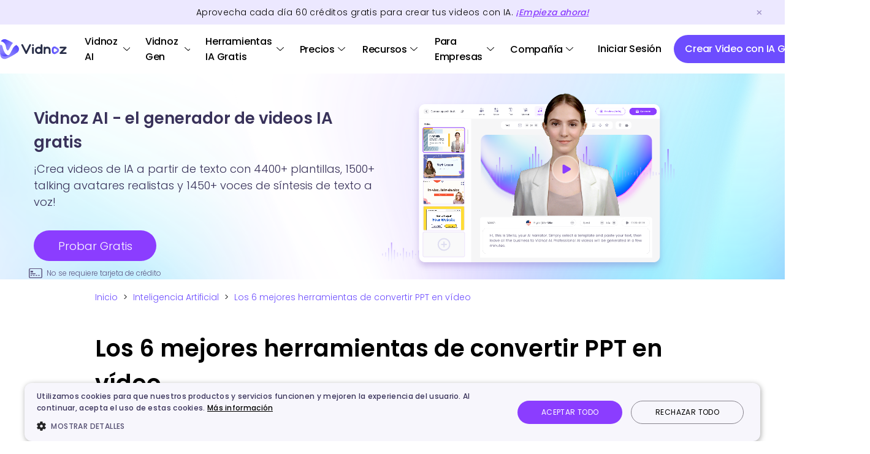

--- FILE ---
content_type: text/html
request_url: https://es.vidnoz.com/inteligencia-artificial/ia-convertir-ppt-en-video.html
body_size: 21637
content:
<!DOCTYPE html>
<html lang="es">

<head>
  <meta charset="UTF-8">
    <meta http-equiv="X-UA-Compatible" content="IE=edge">
  <meta name="viewport" content="width=device-width, initial-scale=1.0">
  <title>Convertir PPT a video con IA de manera rápida y efectiva</title>
  <link rel="canonical" href="https://es.vidnoz.com/inteligencia-artificial/ia-convertir-ppt-en-video.html">
  <meta name="description" content="Los 6 mejores herramientas de convertir un PPT a video para ayudarte a finalizar tus presentaciones de manera más rápida y efectiva.">
  <!-- twitter:card -->
<meta name="twitter:card" content="summary_large_image" />
<meta name="twitter:site" content="@vidnoz_official" />
<meta name="twitter:url" content="https://es.vidnoz.com/inteligencia-artificial/ia-convertir-ppt-en-video.html" />
<meta name="twitter:title" content="Los 6 mejores herramientas de convertir PPT en vídeo" />
<meta name="twitter:description" content="Los 6 mejores herramientas de convertir un PPT a video para ayudarte a finalizar tus presentaciones de manera más rápida y efectiva." />
<meta name="twitter:image" content="https://es.vidnoz.com/bimg/convertir-un-ppt-a-video.webp" />
<!-- end of twitter:card -->
<meta property="og:site_name" content="Vidnoz">
<meta property="og:url" content="https://es.vidnoz.com/inteligencia-artificial/ia-convertir-ppt-en-video.html" />
<meta property="og:type" content="article" />
<meta property="og:title" content="Los 6 mejores herramientas de convertir PPT en vídeo" />
<meta property="og:description" content="Los 6 mejores herramientas de convertir un PPT a video para ayudarte a finalizar tus presentaciones de manera más rápida y efectiva." />
<meta property="og:image" content="https://es.vidnoz.com/bimg/convertir-un-ppt-a-video.webp" />

  <script type="application/ld+json">
    [{
        "@context": "https://schema.org",
        "@type": "Article",
        "mainEntityOfPage": {
            "@type": "WebPage",
            "@id": "https://es.vidnoz.com/inteligencia-artificial/ia-convertir-ppt-en-video.html"
        },
        "headline": "Los 6 mejores herramientas de convertir PPT en vídeo",
        "image": "https://es.vidnoz.com/bimg/convertir-un-ppt-a-video.webp",
        "author": {
            "@type": "Person",
            "name": "Daniel González"
        },
        "publisher": {
            "@type": "Organization",
            "name": "Vidnoz",
            "logo": {
                "@type": "ImageObject",
                "url": "https://es.vidnoz.com/img/_common/logo.svg"
            }
        },
        "description": "Los 6 mejores herramientas de convertir un PPT a video para ayudarte a finalizar tus presentaciones de manera más rápida y efectiva."
    }]
</script>

  <script type="application/ld+json">
    {
        "@context": "https://schema.org",
        "@type": "BreadcrumbList",
        "itemListElement":[{
            "@type": "ListItem",
            "position":1,
            "name":"Vidnoz",
            "item":"https://es.vidnoz.com/"
        }        ,{
            "@type": "ListItem",
            "position":2,
            "name":"Inteligencia Artificial",
            "item":"https://es.vidnoz.com/inteligencia-artificial/"
        }
                        ,{
            "@type": "ListItem",
            "position":3,
            "name":" Los 6 mejores herramientas de convertir PPT en vídeo"
        }
                 ]
    }
</script>

  
  

</head>
<link rel="stylesheet" href="../css/common.css?t=1768294512">
<link rel="stylesheet" href="../css/blog-view.css?t=1768294512">



<link rel=icon href="https://es.vidnoz.com/favicon.ico" sizes=32x32>
<link rel="apple-touch-icon" href="https://es.vidnoz.com/touch-icon-ios/touch-icon-iphone.png">
<link rel="apple-touch-icon" sizes="152x152" href="https://es.vidnoz.com/touch-icon-ios/touch-icon-ipad.png">
<link rel="apple-touch-icon"sizes="180x180"href="https://es.vidnoz.com/touch-icon-ios/touch-icon-iphone-retina.png">
<link rel="apple-touch-icon"sizes="167x167" href="https://es.vidnoz.com/touch-icon-ios/touch-icon-ipad-retina.png">

<!-- Google Tag Manager -->
<script>(function(w,d,s,l,i){w[l]=w[l]||[];w[l].push({'gtm.start':
new Date().getTime(),event:'gtm.js'});var f=d.getElementsByTagName(s)[0],
j=d.createElement(s),dl=l!='dataLayer'?'&l='+l:'';j.async=true;j.src=
'https://www.googletagmanager.com/gtm.js?id='+i+dl;f.parentNode.insertBefore(j,f);
})(window,document,'script','dataLayer','GTM-MJLZ3DB6');</script>
<!-- End Google Tag Manager -->

<script async src="https://www.googletagmanager.com/gtag/js?id=G-P4Q1JJEYR6"></script>
<script>
    window.dataLayer = window.dataLayer || [];
    function gtag() { dataLayer.push(arguments); }
    gtag('js', new Date());
    gtag('config', 'G-P4Q1JJEYR6');
</script>
<script async src="https://www.googletagmanager.com/gtag/js?id=UA-261532538-5"></script>
<script>
    window.dataLayer = window.dataLayer || [];
    function gtag() { dataLayer.push(arguments); }
    gtag('js', new Date());
    gtag('config', 'UA-261532538-5');
</script>

<!-- Google tag (gtag.js) --> 
<script async src="https://www.googletagmanager.com/gtag/js?id=AW-11397642115"></script> 
<script> window.dataLayer = window.dataLayer || []; function gtag(){dataLayer.push(arguments);} gtag('js', new Date()); gtag('config', 'AW-11397642115'); </script>


 <!-- Google Tag Manager (noscript) -->
<noscript><iframe src="https://www.googletagmanager.com/ns.html?id=GTM-MJLZ3DB6"
height="0" width="0" style="display:none;visibility:hidden"></iframe></noscript>
<!-- End Google Tag Manager (noscript) -->



<!-- Meta Pixel Code -->
<script>
!function(f,b,e,v,n,t,s)
{if(f.fbq)return;n=f.fbq=function(){n.callMethod?
n.callMethod.apply(n,arguments):n.queue.push(arguments)};
if(!f._fbq)f._fbq=n;n.push=n;n.loaded=!0;n.version='2.0';
n.queue=[];t=b.createElement(e);t.async=!0;
t.src=v;s=b.getElementsByTagName(e)[0];
s.parentNode.insertBefore(t,s)}(window, document,'script',
'https://connect.facebook.net/en_US/fbevents.js');
fbq('init', '1524704011597833');
fbq('track', 'PageView');
</script>
<noscript><img height="1" width="1" style="display:none"
src="https://www.facebook.com/tr?id=1524704011597833&ev=PageView&noscript=1"
/></noscript>
<!-- End Meta Pixel Code -->

<body>
  <div class="header-banner">
  <div class="header-banner-box">
    <p class="timeshow">
      Aprovecha cada día <span id="changetime">30</span> <span id="changetimetext">créditos</span> gratis para crear tus videos con IA. <a class="appsignupbtn" href="https://app-es.vidnoz.com/signup?name=ai"
      onclick="gtag('event', 'signup_home_top')">¡Empieza ahora!</a></p>
  </div>
  <div class="top-close">
    <img width="33" height="31" src="https://es.vidnoz.com/img/_common/top_close.png" alt="" />
  </div>
</div>

<!-- chars-day -->
<!-- <div class="header-banner-blackday">
    <div class="header-banner-blackday-box">
        <p>¡Última oportunidad! Descubre tu sorpresa de Navidad y disfruta de un<span> 50% de descuento</span>.</p>
        <a href="https://app-es.vidnoz.com/signup?name=ai"
            class="header-banner-blackday-btn header-black-close appsignupbtn"
            onclick="gtag('event', 'buyclick_ai_xmastopbanner');paymentStats('xmaswebtopbanner')">
            <span class="blackday-btn-title">Obtén Ahora</span>
            <i class="blackday-icon"><img src="https://www.vidnoz.com/img/_common/black-icon.svg" alt=""></i>
        </a>
    </div>
    <div class="balckday-close header-black-close">
        <img width="25" height="25" src="https://es.vidnoz.com/img/_common/black-close.png" alt="">
    </div>
</div> -->
<header class="home-header">
  <nav class="home-menu">
    <div class="home-logo">
      <div>
        <a href="https://es.vidnoz.com/"><img id="Logo" src="https://es.vidnoz.com/img/_common/logo-new.png"
            alt="vidnoz ai" /></a>
        <!-- <a href="https://es.vidnoz.com/"><span class="Logo"></span></a> -->
      </div>
      <a class="head-mob" id="headMob" href="https://m-es.vidnoz.com?name=ai" style="display: none"></a>
      <i class="header-close" style="display: none"></i>
      <i class="header-open"></i>
      <div class="header-credits-box">
        <div class="header-credits">
          <i class="credits-icon"></i>
          <i class="credits-num">0</i>
        </div>
        <div class="credit-mask"></div>
        <div class="header-credits-content">
          <div class="credit_des">
            <div class="credit_des_q"></div>
            <div class="credit_des_a"></div>
          </div>
          <div class="credit_des_bg">
            <div class="credit_des_bg_content"></div>
            <div class="credit_des_bg_icon"></div>
          </div>
        </div>
      </div>
    </div>
    <div class="menu-main">
      <div class="menu-item credit">
        <p class="menu-item-title">
          <img id="head-portrait-credit" src="https://www.vidnoz.com/img/_common/head.png" />
          <i class="title-icon"></i>
        </p>
        <div class="menu-content menu-content_features" style="display: none">
          <div class="menu-content_left">
            <div class="product-item" id="m_list_credits">
              <div class="product-head credit-head"></div>
              <div class="product-info">
                <p class="des head-font-color" id="m_list_credit_t1">
                  Créditos:
                  <span class="item_credits_num" id="m_item_credits_num1">0</span>
                </p>
                <p class="des head-font-color" id="m_list_credit_t2" style="display: none">
                  Crédito:
                  <span class="item_credits_num" id="m_item_credits_num2">0</span>
                </p>
              </div>
            </div>
            <div class="product-item" id="m_list_view">
              <div class="product-head view-head"></div>
              <div class="product-info">
                <p class="des head-font-color">
                  Ver mis archivos
                </p>
              </div>
            </div>
            <div class="product-item" id="m_list_api" style="display: none">
              <div class="product-head view-api"></div>
              <div class="product-info">
                <p class="des head-font-color">Credenciales de API</p>
              </div>
            </div>
            <div class="product-item" id="m_list_signout">
              <div class="product-head signout-head"></div>
              <div class="product-info">
                <p class="des head-font-color">Cerrar sesión</p>
              </div>
            </div>
          </div>
        </div>
      </div>
      <div class="menu-item">
        <p class="menu-item-title">
          <a href="https://es.vidnoz.com/generador-de-videos-ia.html" class="head-font-color head-link">Vidnoz AI</a>
          <i class="title-icon"></i>
        </p>
        <div class="menu-content menu-content_features" style="display: none">
          <div class="menu-content_left">
            <div class="features_new_fix_right">
              <p class="features_new_fix_right_p">
                FUNCIONES
              </p>
              <div class="features_new_fix_right_one">
                <a href="/avatares-ia.html">
                  <div class="product-item">
                    <div class="product-head ai-head"></div>
                    <div class="product-info">
                      <p class="title head-font-color">
                        Avatares de IA
                      </p>
                      <p class="des head-font-color">1500+ avatares realistas de IA</p>
                    </div>
                  </div>
                </a>
                <a href="/plantillas-de-video.html">
                  <div class="product-item">
                    <div class="product-head shot-head"></div>
                    <div class="product-info">
                      <p class="title head-font-color">
                        Plantillas de Video con IA
                      </p>
                      <p class="des head-font-color">4400+ Plantillas de vídeo de IA gratuitas</p>
                    </div>
                  </div>
                </a>
                <a href="/ai-product-avatar.html">
                  <div class="product-item">
                    <div class="product-head product-avatar-head"></div>
                    <div class="product-info">
                      <p class="title head-font-color">
                        Avatar de Producto IA
                      </p>
                      <p class="des head-font-color">
                        El avatar digital con IA que muestra tus productos
                      </p>
                    </div>
                  </div>
                </a>
                <a href="/avatar-personalizado.html">
                  <div class="product-item">
                    <div class="product-head flex-head"></div>
                    <div class="product-info">
                      <p class="title head-font-color">
                        Avatar Personalizado de IA
                      </p>
                      <p class="des head-font-color">
                        Generar Avatares a partir de tus Propios Vídeos
                      </p>
                    </div>
                  </div>
                </a>
                <a href="/avatar-interactivo-ia.html">
                    <div class="product-item">
                        <div class="product-head ai-interactive">
                        </div>
                        <div class="product-info">
                            <p class="title head-font-color">Avatar interactivo​ IA</p>
                            <p class="des head-font-color">Avatares IA que conversan y atienden a clientes</p>
                        </div>
                    </div>
                </a>
                              </div>
            </div>
          </div>
        </div>
      </div>
      <div class="menu-item">
        <p class="menu-item-title"><a href="https://es.vidnoz.com/vidnoz-gen-home.html" class="head-font-color head-link">Vidnoz Gen</a> <i class="title-icon"></i></p>
        <div class="menu-content menu-content_features menu-content_gen" style="display: none;">
            <div class="menu-content_left">
                <div class="features_new_fix_right">
                    <p class="features_new_fix_right_p">FUNCIONES</p>
                    <div class="features_new_fix_right_one">
                        <a href="/image-to-video-ai.html">
                            <div class="product-item">
                                <div class="product-head image-to-video">
                                </div>
                                <div class="product-info">
                                    <p class="title head-font-color">Convertir Imagen a Video</p>
                                    <p class="des head-font-color">Convierte imágenes en video con IA gratis y rápido</p>
                                </div>
                            </div>
                        </a>
                        <a href="/generador-de-imagenes-ia.html">
                            <div class="product-item">
                                <div class="product-head ai-image-generator">
                                </div>
                                <div class="product-info">
                                    <p class="title head-font-color">Crear Imágenes con IA</p>
                                    <p class="des head-font-color">Crea imágenes con IA gratis y sin registro a partir de texto</p>
                                </div>
                            </div>
                        </a>
                    </div>
                </div>
            </div>
        </div>
      </div>
      <!-- <div class="menu-item">
                <p class="menu-item-title"><span class="head-font-color">Productos</span> <i
                        class="title-icon"></i></p>
                <div class="menu-content menu-content_product" style="display: none;">
                    <div class="menu-content_pro">
                        <p class="content-title head-font-color">Productos</p>
                        <a href="/generador-de-videos-ia.html">
                            <div class="product-item">
                                <div class="product-head ai-head">
                                </div>
                                <div class="product-info">
                                    <p class="title head-font-color">Vidnoz AI</p>
                                    <p class="des head-font-color">Generador de videos  con IA gratis con múltiples avatares, plantillas y voces para una rápida y fácil creación de videos.</p>
                                </div>
                            </div>
                        </a>
                        <a href="/generador-de-headshot-ia.html">
                            <div class="product-item">
                                <div class="product-head shot-head">
                                </div>
                                <div class="product-info">
                                    <p class="title head-font-color">Fotos para CV con IA</p>
                                    <p class="des head-font-color">Generador profesional de headshot IA para convertir tus selfies en fotos ejecutivas de alta calidad fácilmente.</p>
                                </div>
                            </div>
                        </a>
                        <a href="/grabador-online.html">
                            <div class="product-item">
                                <div class="product-head flex-head">
                                </div>
                                <div class="product-info">
                                    <p class="title head-font-color">Vidnoz Flex</p>
                                    <p class="des head-font-color">Plataforma completa e inteligente y automática para crear, compartir, gestionar y rastrear videos.</p>
                                </div>
                            </div>
                        </a>
                    </div>

                </div>
            </div> -->
      <div class="menu-item">
        <p class="menu-item-title">
          <span class="head-font-color">Herramientas IA Gratis</span>
          <i class="title-icon"></i>
        </p>
        <div class="menu-content menu-content_ai" style="display: none">
          <div class="menu-content_left video-tools">
            <p class="content-title head-font-color">Herramientas de Video IA</p>
            <div class="menu-content_left_inner video">
              <!-- 1 -->
              <a href="/talking-head.html">
                <span class="content-item">
                  <span class="head-font-color">Talking Avatar</span>
                  <i class="hot">HOT</i>
                </span>
              </a>
              <a href="/image-to-video-ai.html">
                <span class="content-item">
                  <span class="head-font-color">Imagen a Video IA</span>
                  <i class="hot">HOT</i>
                </span>
              </a>
              <a href="/texto-a-video-ia.html">
                <span class="content-item">
                  <span class="head-font-color">Texto a Video</span>
                </span>
              </a>
              <a href="/transcribir-video-a-texto.html">
                <span class="content-item">
                  <span class="head-font-color">Video a Texto</span>
                </span>
              </a>
              <a href="/ai-music-video-generator.html">
                <span class="content-item">
                  <span class="head-font-color">Crear Video Musical con IA</span>
                  <i class="free_tag">Free</i>
                </span>
              </a>
              <a href="/ia-doblaje.html">
                <span class="content-item">
                  <span class="head-font-color">Doblar Videos con IA</span>
                </span>
              </a>
              <a href="/magic-animate.html">
                <span class="content-item">
                  <span class="head-font-color">Hacer Bailar una Foto</span>
                </span>
              </a>
              <a href="/crear-video-de-santa-claus-gratis.html">
                <span class="content-item">
                  <span class="head-font-color">Crear Videos de Santa Claus</span>
                </span>
              </a>
              <a href="/traductor-de-videos-online-gratis.html" class="is-disabled" style="opacity: 0;pointer-events: none;">
                <span class="content-item">
                    <span class="head-font-color">Traductor de Vídeo</span>
                    <i class="hot">HOT</i>
                </span>
              </a>

              <!-- 2 -->
              <a href="/traductor-de-videos-online-gratis.html">
                <span class="content-item">
                    <span class="head-font-color">Traductor de Vídeo</span>
                    <i class="hot">HOT</i>
                </span>
              </a>
              <a href="/lip-sync-ia.html">
                <span class="content-item">
                  <span class="head-font-color">Generador de Lip Sync IA</span>
                  <i class="new_tag">New</i>
                </span>
              </a>
              <a href="/beso-ia.html">
                <span class="content-item">
                  <span class="head-font-color">Generador de Beso IA</span>
                  <i class="hot">HOT</i>
                </span>
              </a>
              <a href="/mejorar-video-con-ia-online.html">
                <span class="content-item">
                  <span class="head-font-color">Mejorador de Videos IA</span>
                </span>
              </a>
              <a href="/ai-video-highlights.html">
                <span class="content-item">
                  <span class="head-font-color">Video Highlight</span>
                  <i class="free_tag">Free</i>
                </span>
              </a>
              <a href="/url-to-video.html">
                <span class="content-item">
                  <span class="head-font-color">URL a Video IA</span>
                </span>
              </a>
              <a href="/creador-de-guiones-ia.html">
                <span class="content-item">
                  <span class="head-font-color">Creador de Guiones IA</span>
                </span>
              </a>
              <a href="/comprimir-video.html">
                <span class="content-item">
                  <span class="head-font-color">Compresor de Videos</span>
                </span>
              </a>
              <a href="/editor-de-video-online.html">
                <span class="content-item">
                  <span class="head-font-color">Editor de Video IA</span>
                </span>
              </a>
            </div>
          </div>
          <div class="menu-content_right voice-tools">
            <p class="content-title head-font-color">Herramientas de Voz IA</p>
            <div class="menu-content_left_inner voice">
              <!-- 1 -->
              <a href="/clonar-voz-ia.html">
                <span class="content-item">
                  <span class="head-font-color">Clonador de Voz</span>
                  <i class="hot">HOT</i>
                </span>
              </a>
              <a href="/texto-a-voz.html">
                <span class="content-item">
                  <span class="head-font-color">Texto a Voz</span>
                  <i class="free_tag">Free</i>
                </span>
              </a>
              <a href="/generador-de-musica-ia.html">
                <span class="content-item">
                  <span class="head-font-color">Generador de Música</span>
                  <i class="hot">HOT</i>
                </span>
              </a>
              <a href="/ia-cover.html">
                <span class="content-item">
                  <span class="head-font-color">IA Cover de Canciones</span>
                  <i class="new_tag">New</i>
                </span>
              </a>
              <a href="/generador-de-voz-ia.html">
                <span class="content-item">
                  <span class="head-font-color">Generador de Voz IA</span>
                </span>
              </a>
              <a href="/transcribir-audio-a-texto.html">
                <span class="content-item">
                  <span class="head-font-color">Transcribir Audio a Texto</span>
                </span>
              </a>
              <a href="/traductor-de-audio-online.html">
                <span class="content-item">
                  <span class="head-font-color">Traductor de Audio Online</span>
                </span>
              </a>
              <a href="/eliminador-de-voz.html">
                <span class="content-item">
                  <span class="head-font-color">Eliminador de Voz</span>
                </span>
              </a>

              <!-- 2 -->
              <a href="/ai-podcast.html">
                <span class="content-item">
                  <span class="head-font-color">Generador de Podcast IA</span>
                  <i class="free_tag">Free</i>
                </span>
              </a>
              <a href="/voz-de-robot.html">
                <span class="content-item">
                  <span class="head-font-color">Generador de Voz de Robot</span>
                </span>
              </a>
              <a href="/cambiador-de-voz-a-mujer.html">
                <span class="content-item">
                  <span class="head-font-color">Cambiador de Voz a Mujer</span>
                </span>
              </a>
              <a href="/voz-de-ninos-ia.html">
                <span class="content-item">
                  <span class="head-font-color">Generador de Voz de Niño</span>
                </span>
              </a>
              <a href="/modulador-de-voz-ghostface.html">
                <span class="content-item">
                  <span class="head-font-color">Modulador de Voz Ghostface</span>
                </span>
              </a>
              <a href="/voces-de-personajes.html">
                <span class="content-item">
                  <span class="head-font-color">Generador de Voz de Personaje</span>
                  <i class="new_tag">New</i>
                </span>
              </a>
            </div>
          </div>
          <div class="menu-content_right photo-tools">
            <p class="content-title head-font-color">Herramientas de Foto IA</p>
            <div class="menu-content_left_inner photo">
              <!-- 1 -->
              <a href="/generador-de-imagenes-ia.html">
                <span class="content-item">
                  <span class="head-font-color">Generador de Imágenes IA</span>
                  <i class="hot">HOT</i>
                </span>
              </a>
              <a href="/expandir-imagen-con-ia.html">
                <span class="content-item">
                  <span class="head-font-color">Expandir Imagen con IA</span>
                  <i class="free_tag">Free</i>
                </span>
              </a>
              <a href="/fusionar-imagenes-ia.html">
                <span class="content-item">
                  <span class="head-font-color">Fusionar Imágenes IA</span>
                </span>
              </a>
              <a href="/describir-imagenes.html">
                <span class="content-item">
                  <span class="head-font-color">Describir Imágenes con IA</span>
                  <i class="new_tag">New</i>
                </span>
              </a>
              <a href="/generador-de-headshot-ia.html">
                <span class="content-item">
                  <span class="head-font-color">Fotos para CV con IA</span>
                </span>
              </a>
              <a href="/foto-a-caricatura.html">
                <span class="content-item">
                  <span class="head-font-color">Foto a Caricatura</span>
                </span>
              </a>
              <a href="/mejorar-color-de-imagen-online.html">
                <span class="content-item">
                  <span class="head-font-color">Corrección de Color</span>
                </span>
              </a>
              <a href="/filtro-studio-ghibli.html">
                <span class="content-item">
                  <span class="head-font-color">Filtro Studio Ghibli</span>
                </span>
              </a>

              <!-- 2 -->
              <a href="/eliminar-objetos-de-fotos.html">
                <span class="content-item">
                  <span class="head-font-color">Eliminar Objetos de Fotos</span>
                  <i class="free_tag">Free</i>
                </span>
              </a>
              <a href="/cambiar-de-ropa-ia.html">
                <span class="content-item">
                  <span class="head-font-color">Cambiador de Ropa IA</span>
                  <i class="hot">HOT</i>
                </span>
              </a>
              <a href="/calculadora-de-belleza.html">
                <span class="content-item">
                  <span class="head-font-color">Calculadora de Belleza</span>
                </span>
              </a>
              <a href="/generador-de-bebes.html">
                <span class="content-item">
                  <span class="head-font-color">Generador de Bebés IA</span>
                </span>
              </a>
              <a href="/quitar-fondo-imagen-ia.html">
                <span class="content-item">
                  <span class="head-font-color">Eliminador de Fondo</span>
                </span>
              </a>
              <a href="/simulador-cortes-de-pelo.html">
                <span class="content-item">
                  <span class="head-font-color">Simulador de Cortes de Pelo</span>
                  <i class="new_tag">New</i>
                </span>
              </a>
            </div>
            <p class="content-title head-font-color" style="margin-top: 12px">
                Chat PDF AI
              </p>
              <div class="menu-content_left_inner">
                <a href="/chat-pdf.html">
                  <span class="content-item">
                    <span class="head-font-color">Chatear con PDF Gratis</span>
                    <i class="free_tag">Free</i>
                  </span>
                </a>
              </div>
          </div>
          <div class="create-book-tab">
            <p>Modelos de IA Compatibles</p>
            <div>
                <a href="/image-to-video-ai.html?model=veo-3.1-generate-preview">Google Veo</a>
                <a href="javascript:void(0)">Sora</a>
                <a href="/generador-de-imagenes-ia.html?model_id=nano_banana">Nano Banana</a>
                <a href="javascript:void(0)">Nano Banana Pro</a>
                <a href="/image-to-video-ai.html?model=kling-video-o1">Kling O1</a>
                <a href="/image-to-video-ai.html?model=kling-v2-6">Kling 2.6</a>
                <a href="/image-to-video-ai.html?model=kling-v2-5-turbo">Kling 2.5 Turbo</a>
                <a href="javascript:void(0)">Gemini</a>
                <a href="/texto-a-video-ia.html">ChatGPT</a>
                <a href="/image-to-video-ai.html?model=wan2.5-i2v-preview">Wan</a>
                <a href="/image-to-video-ai.html?model=minimax-hailuo-2.3">Hailuo</a>
                <a href="/image-to-video-ai.html?model=v4.5">Pixverse</a>
                <a href="/image-to-video-ai.html?model=ray-2">Luma Ray</a>
                <a href="/generador-de-imagenes-ia.html?model_id=flux_dev">Flux</a>
                <a href="/generador-de-imagenes-ia.html?model_id=imagen-4.0-generate-001">Google Imagen</a>
                <a href="/generador-de-imagenes-ia.html?model_id=kling-v2">Kling</a>
                <a href="javascript:void(0)">Qwen</a>
            </div>
          </div>
        </div>
      </div>
      <div class="menu-item">
        <p class="menu-item-title">
          <span class="head-font-color">Precios</span>
          <i class="title-icon"></i>
        </p>
        <div class="menu-content menu-content_pricing" style="display: none">
          <!-- <div class="blackday-pricing">
                        <a href="https://app-es.vidnoz.com/signup?name=ai" class="appsignupbtn"
                            onclick="gtag('event', 'buyclick_ai_xmasprcmenu');paymentStats('xmaswebprcmenu')">Obtén un 50% DTO.
                        </a>
                        <i><img src="https://es.vidnoz.com/img/_common/day-right.svg" alt=""></i>
                    </div> -->
          <div class="menu-content_left">
            <a href="/precio.html">
              <span class="content-item">
                <span class="head-font-color">Plan de Vidnoz AI</span>
              </span>
            </a>
            <a href="/vidnoz-ai-traductor-de-videos-precio.html">
              <span class="content-item">
                <span class="head-font-color">Plan de Vidnoz Traductor de Video</span>
              </span>
            </a>
            <a href="/vidnoz-gen-pricing.html">
              <span class="content-item">
                <span class="head-font-color">Plan de Vidnoz Gen</span>
              </span>
            </a>
            <a href="/api-pricing.html">
              <span class="content-item">
                <span class="head-font-color">Plan de Vidnoz API</span>
              </span>
            </a>
            <a href="/precio-flex.html">
              <span class="content-item">
                <span class="head-font-color">Plan de Vidnoz Flex</span>
              </span>
            </a>
                      </div>
        </div>
      </div>
      <div class="menu-item">
        <p class="menu-item-title">
          <span class="head-font-color">Recursos</span>
          <i class="title-icon"></i>
        </p>
        <div class="menu-content menu-content_resource" style="display: none">
          <div class="menu-content_blog">
            <p class="content-title">
              <a href="/blog/" class="head-font-color">Blog</a>
            </p>
            <span class="content-item">
              <a href="/crear-video/" class="head-font-color">Creación de Vídeo</a>
            </span>
            <span class="content-item">
              <a href="/inteligencia-artificial/" class="head-font-color">Inteligencia Artificial</a>
              <i class="hot">HOT</i>
            </span>
            <span class="content-item">
              <a href="/marketing-en-video/" class="head-font-color">Vídeo para Marketing</a>
            </span>
            <span class="content-item">
              <a href="/video-para-ventas/" class="head-font-color">Vídeo para Ventas</a>
            </span>
            <span class="content-item">
              <a href="/video-servicio-al-cliente/" class="head-font-color">Vídeo para Atencion al Cliente</a>
            </span>
            <span class="content-item">
              <a href="/video-mensaje/" class="head-font-color">Vídeo para Comunicación</a>
            </span>
            <span class="content-item">
              <a href="/video-tips/" class="head-font-color">Vídeo Tips</a>
            </span>
          </div>
          <div class="menu-content_left">
            <p class="content-title head-font-color">Casos de Uso</p>
            <a href="/video-de-ventas.html">
              <span class="content-item">
                <i id="sales"></i>
                <span class="head-font-color">Video para Ventas</span>
              </span>
            </a>
            <a href="/video-marketing.html">
              <span class="content-item">
                <i id="market"></i>
                <span class="head-font-color">Video para Marketing</span>
              </span>
            </a>
            <a href="/video-comunicacion.html">
              <span class="content-item">
                <i id="support"></i>
                <span class="head-font-color">Video para Comunicación</span>
              </span>
            </a>
            <a href="/video-atencion-al-cliente.html">
              <span class="content-item">
                <i id="communication"></i>
                <span class="head-font-color">Video para Soporte</span>
              </span>
            </a>
            <a href="/realizar-videos-educativos.html">
              <span class="content-item">
                <i id="communication"></i>
                <span class="head-font-color">Video para E-Learning</span>
              </span>
            </a>
            <a href="/video-explicativo.html">
              <span class="content-item">
                <i id="communication"></i>
                <span class="head-font-color">Video Explicativo</span>
              </span>
            </a>
            <a href="/creador-de-noticias.html">
              <span class="content-item">
                <i id="communication"></i>
                <span class="head-font-color">Video para Noticias</span>
              </span>
            </a>
            <a href="/videos-de-formacion.html">
              <span class="content-item">
                <i id="communication"></i>
                <span class="head-font-color">Video de Formación</span>
              </span>
            </a>
          </div>
          <div class="menu-content_right">
            <p class="content-title head-font-color">
              Herramientas en línea
            </p>
            <div class="menu-content_right_inner">
              <a href="/grabador-de-pantalla-online.html">
                <span class="content-item">
                  <span class="head-font-color">Grabador de Pantalla</span>
                </span>
              </a>
              <a href="/prueba-de-sonido.html">
                <span class="content-item">
                  <span class="head-font-color">Prueba de Sonido</span>
                </span>
              </a>
              <a href="/probar-microfono-online.html">
                <span class="content-item">
                  <span class="head-font-color">Prueba de Micrófono</span>
                </span>
              </a>
              <a href="/probar-camara-web.html">
                <span class="content-item">
                  <span class="head-font-color">Prueba de Cámara</span>
                </span>
              </a>
              <a href="/recortar-video-online.html">
                <span class="content-item">
                  <span class="head-font-color">Recortar vídeo online</span>
                </span>
              </a>
              <a href="/teleprompter-online.html">
                <span class="content-item">
                  <span class="head-font-color">Teleprompter Online</span>
                </span>
              </a>
              <a href="/convertir-video-en-texto.html">
                <span class="content-item">
                  <span class="head-font-color">Convertir Video en Texto</span>
                </span>
              </a>
              <a href="/compartir-video.html">
                <span class="content-item">
                  <span class="head-font-color">Compartir Vídeo</span>
                </span>
              </a>
              <a href="/servicio-alojamiento-de-video.html">
                <span class="content-item">
                  <span class="head-font-color">Alojamiento de Vídeo</span>
                </span>
              </a>
              <a href="/video-email.html">
                <span class="content-item">
                  <span class="head-font-color">Vídeo Email</span>
                </span>
              </a>
              <a href="/crear-video-online.html">
                <span class="content-item">
                  <span class="head-font-color">Crear Vídeo Online</span>
                </span>
              </a>
            </div>
          </div>

          <!-- <div class="menu-content_right">
                        <p class="content-title">Plantilla</p>
                        <span class="content-item">
                            <span>Plantilla de página</span>
                        </span>
                        <span class="content-item">
                            <span>Plantilla de Email</span>
                        </span>
                        <span class="content-item">
                            <span>Plantilla de teleprompter</span>
                        </span>
                    </div> -->
        </div>
      </div>
      <div class="menu-item">
        <p class="menu-item-title">
          <span class="head-font-color">Para Empresas</span>
          <i class="title-icon"></i>
        </p>
        <div class="menu-content menu-content_demo" style="display: none">
          <div class="menu-content_left">
            <a href="/openapi.html">
              <span class="content-item">
                <span class="head-font-color">Vidnoz API</span>
              </span>
            </a>
            <a href="/demo.html">
              <span class="content-item">
                <span class="head-font-color">Reservar Demostración</span>
              </span>
            </a>
          </div>
        </div>
      </div>
      <div class="menu-item">
        <p class="menu-item-title">
          <span class="head-font-color">Compañía</span>
          <i class="title-icon"></i>
        </p>
        <div class="menu-content menu-content_company" style="display: none">
          <div>
            <a href="/about.html" onclick="gtag('event', 'es_login_sound_header')">
              <span class="content-item">
                <i id="aboutUs"></i>
                <span>Sobre Nosotros</span>
              </span>
            </a>
            <a href="/partner.html ">
              <span class="content-item">
                <i id="business"></i>
                <span class="head-font-color">Asociación</span>
              </span>
            </a>
            <a href="/support/index.html">
              <span class="content-item">
                <i id="help"></i>
                <span class="head-font-color">Ayuda y Asistencia</span>
              </span>
            </a>
            <a href="/testimonios.html">
              <span class="content-item">
                <i id="testimonios"></i>
                <span class="head-font-color">Testimonios</span>
              </span>
            </a>
          </div>
        </div>
      </div>
      <div class="home-btn login-area">
        <!-- <a href="https://app.vidnoz.com/signin?name=ai" class="black-day-sale appsignupbtn"
                    onclick="gtag('event', 'buyclick_ai_xmasicon');paymentStats('xmaswebicon')">
                    <img width="163" height="38" src="https://es.vidnoz.com/img/_common/black-day.png" alt="">
                    <img width="39" height="28" src="https://es.vidnoz.com/img/_common/black-day-sale.png" alt="">
                </a> -->
        <a class="signinnavbtn appsigninbtn" href="https://app-es.vidnoz.com/signin?name=ai"
          onclick="gtag('event', 'es_login_nav')"><span id="Login">Iniciar Sesión</span></a>
        <a class="signupnavbtn appsignupbtn" href="https://app-es.vidnoz.com/signup?name=ai"
          onclick="gtag('event', 'es_signup_nav')"><span id="SignUp" class="button css-info">Crear Video con IA Gratis</span>
          <i class="icon-right"></i>
        </a>
      </div>
      <div class="home-btn login-user" style="display: none">
        <!-- <a href="https://app.vidnoz.com/signin?name=ai" class="black-day-sale appsignupbtn"
                    onclick="gtag('event', 'buyclick_ai_xmasicon');paymentStats('xmaswebicon')">
                    <img width="163" height="38" src="https://es.vidnoz.com/img/_common/black-day.png" alt="">
                    <img width="39" height="28" src="https://es.vidnoz.com/img/_common/black-day-sale.png" alt="">
                </a> -->
        <div class="credit-box">
          <div class="nav_title">
            <div class="credits_icon"></div>
            <div class="credits_text_box">
              <span class="credits_num" id="head_credit_num">0</span>
              <span class="credits_text" id="head_credit_t1">Créditos</span>
              <span class="credits_text" id="head_credit_t2" style="display: none">Crédito</span>
            </div>
          </div>
          <div class="credit_menu">
            <div class="credit_des">
              <div class="credit_des_q"></div>
              <div class="credit_des_a"></div>
            </div>
            <div class="credit_des_bg">
              <div class="credit_des_bg_content"></div>
            </div>
          </div>
        </div>
        <div class="head-box">
          <div class="head-portrait">
            <a href="https://app-es.vidnoz.com">
              <img id="head-portrait" src="/img/_common/head.png" />
            </a>
          </div>
          <div class="user_menu">
            <div class="user_menu_item list_credits">
              <div class="user_menu_item_icon"></div>
              <div class="user_menu_item_text" id="list_credit_t1">
                Créditos:
                <span class="item_credits_num" id="item_credits_num1">0</span>
              </div>
              <div class="user_menu_item_text" id="list_credit_t2" style="display: none">
                Crédito:
                <span class="item_credits_num" id="item_credits_num2">0</span>
              </div>
            </div>
            <div class="user_menu_item list_view">
              <div class="user_menu_item_icon"></div>
              <div class="user_menu_item_text">
                Ver mis archivos
              </div>
            </div>
            <div class="user_menu_item list_api" style="display: none">
              <div class="user_menu_item_icon"></div>
              <div class="user_menu_item_text">
                Credenciales de API
              </div>
            </div>
            <div class="user_menu_item list_signout">
              <div class="user_menu_item_icon"></div>
              <div class="user_menu_item_text">
                Cerrar sesión
              </div>
            </div>
          </div>
          <!-- <span class="user-tag Free-style">
                        <i class="Free">Gratis</i>
                        <i class="Premium" style="display: none;">Premium</i>
                        <i class="Expired" style="display: none;">Expirado</i>
                    </span> -->
        </div>
      </div>
    </div>
  </nav>
</header>
<span id="backTop" style="display: none"></span>
<div class="overlay" id="video-overlay">
  <div class="video-container">
    <iframe class="video-frame" src="" frameborder="0" allowfullscreen></iframe>
    <span class="close-button" id="close-button">&times;</span>
  </div>
</div>
<!-- <div class="balck-day-card">
    <div class="balck-close black-day-card-close">
        <img width="25" height="25" src="https://es.vidnoz.com/img/_common/black-close.png" alt="">
    </div>
    <div class="black-title">
        <p class="black-title-p"></p>
    </div>
    <div class="black-min">
        <p class="black-dec">Crea tus propios videos IA con un</p>
    </div>
    <a href="https://app-es.vidnoz.com/signup?name=ai" class="black-day-card-close black-btn-box appsignupbtn"
        onclick="gtag('event', 'buyclick_ai_xmasrpop');paymentStats('xmaswebrpop')">
        <span class="black-btn-title ">Desbloquea Ofertas Ahora</span>
        <i class="black-icon"><img src="https://es.vidnoz.com/img/_common/black-icon.svg" alt=""></i>
    </a>
    <p class="black-info">Aprovecha ahora o espera hasta el próximo año</p>
</div> -->  <div class="wapper blog-view">
    <!-- top banner -->
    <div class="ai-blog-banner bloglist"  >
      <div class="wrapper">
        <div class="blog-home-banner-text">
          <div class="css-h1">Vidnoz AI - el generador de videos IA gratis</div>
          <p>¡Crea videos de IA a partir de texto con 4400+ plantillas, 1500+ talking avatares realistas y 1450+ voces de síntesis de texto a voz!</p>
          <div class="button-grounp">
            <a class="appsignupbtn tips-box" href="https://app-es.vidnoz.com/signup?name=ai" onclick="gtag('event', 'signup_blog_132_top')">
              <button>
                <span>Probar Gratis</span>
              </button>
<span class="btn-tips">No se requiere tarjeta de crédito</span>
            </a>
            <button onclick="gtag('event', 'login_g_blog_132_top')" class="page-google" data-productname="ai">
              <span>Iniciar Sesión con</span>
            </button>
          </div>
        </div>
       <img class="ai-banner open-youtube-iframe" style="cursor: pointer;"
                        src="../img/blog-view/ai-blog-banner.png" alt="Vidnoz AI - el generador de videos IA">
      </div>
    </div>

    <div class="message">
      <div class="right-icon">
        <img src="../img/blog-view/right-icon.svg" alt="">
      </div>
      <div class="message-part-right">
        <div class="right-pos">
          <dl class="message-table active pc">
            <dt>En esta página</dt>
            <dd>
              <ul>
                                  <li >
                    <div class="h2-title-text">Ventajas de convertir PPT en video</div>
                    <div class="h3-title-box">
                                          </div>
                  </li>
                                  <li  class="has-h3">
                    <div class="h2-title-text">&iquest;C&oacute;mo convertir PPT a video con audio?</div>
                    <div class="h3-title-box">
                                              <div class="right-box-h3-title">
                          <div class="h3-title-text">El mejor convertidor de PowerPoint a video - Vidnoz AI</div>
                                                  </div>
                                              <div class="right-box-h3-title">
                          <div class="h3-title-text">Convertio</div>
                                                  </div>
                                              <div class="right-box-h3-title">
                          <div class="h3-title-text">iSpring River</div>
                                                  </div>
                                              <div class="right-box-h3-title">
                          <div class="h3-title-text">VEED.IO</div>
                                                  </div>
                                              <div class="right-box-h3-title">
                          <div class="h3-title-text">Usar Microsoft Office para convertir PPT en video</div>
                                                  </div>
                                              <div class="right-box-h3-title">
                          <div class="h3-title-text">Convertir ppt en video utilizando un grabador de pantalla</div>
                                                  </div>
                                          </div>
                  </li>
                                  <li  class="has-h3">
                    <div class="h2-title-text">Aprovecha m&aacute;s herramientas de IA para mejorar el efecto de convertir PPT en video</div>
                    <div class="h3-title-box">
                                              <div class="right-box-h3-title">
                          <div class="h3-title-text">Texto a voz (TTS)</div>
                                                  </div>
                                              <div class="right-box-h3-title">
                          <div class="h3-title-text">Talking Avatar</div>
                                                  </div>
                                              <div class="right-box-h3-title">
                          <div class="h3-title-text">Conclusi&oacute;n</div>
                                                  </div>
                                          </div>
                  </li>
                              </ul>
            </dd>
          </dl>

        </div>
      </div>
      <div class="message-part-box">

        <div class="message-part-left pc">
          <div class="media-entry">
            <p class="entry-font">Síguenos en las Redes Sociales</p>
            <div class="entry-icon">
              <a class="twitter-d openurl" data-href="https://bit.ly/vidnoz_twitter"></a>
              <a class="facebook-d openurl" data-href="https://bit.ly/vidnoz_facebook"></a>
              <a class="discord openurl" data-href="https://discord.com/invite/PVKx8psdFg"></a>
              <a class="ins-d openurl" data-href="https://bit.ly/vidnoz_instagram"></a>
              <a class="youtube openurl" data-href="https://bit.ly/vidnoz_youtube"></a>
              <a class="linkedin openurl" data-href="https://bit.ly/vidnoz_linkedin"></a>
            </div>
          </div>
                    <div class="right-banner">
            <div class="banner-title">Vidnoz AI</div>
            <img width="234" height="234" src="../img/blog-view/right-banner1.png" alt="generar videos con IA">
            <p>Genera vídeos atractivos con IA de forma gratuita</p>
            <a class="appsignupbtn" href="https://app-es.vidnoz.com/signup?name=ai"><button onclick="gtag('event', 'signup_blog_132_leftvideo')"><span>Crear un vídeo de IA</span></button></a>
          </div>


        </div>
      </div>
      <div class="container">

        <div class="curmbs">
          <a href="/">Inicio</a>
          <i>></i>
          <a href="/inteligencia-artificial/">Inteligencia Artificial</a>
          <i>></i>
          <a href="/inteligencia-artificial/ia-convertir-ppt-en-video.html">Los 6 mejores herramientas de convertir PPT en vídeo</a>
        </div>


        <article>
          <h1>Los 6 mejores herramientas de convertir PPT en vídeo</h1>
          <div class="info">
            <img src="https://es.vidnoz.com/bimg/daniel-gonzalez-1682647435.jpg" alt="">
            <div class="info-box">
              <p class="author-name" data-open-href="/autor/daniel-gonzalez.html">Daniel González</p>
              <p class="data-time">Actualizado <time
                  datetime="29/07/2025">29/07/2025</time> </p>
            </div>
            <div class="info-right share-box pc">
              <p class="test">COMPARTIR ESTE POST</p>
              <a href="javascript:void(0);" class="facebook facebook-blog-url"></a>
              <a href="javascript:void(0);" class="twitter twitter-blog-url"></a>
              <a href="javascript:void(0);" class="ins ins-blog-url"></a>
            </div>
          </div>

          <p class="article-descript">
            Los 6 mejores herramientas de convertir un PPT a video para ayudarte a finalizar tus presentaciones de manera más rápida y efectiva.
          </p>

          <div class="share-box mob">
            <a href="javascript:void(0);" class="facebook facebook-blog-url"></a>
            <a href="javascript:void(0);" class="twitter twitter-blog-url"></a>
            <a href="javascript:void(0);" class="ins ins-blog-url"></a>
          </div>

          <div class="message-part">
            <div class="message-content">
              <p>PowerPoint es una de las herramientas m&aacute;s utilizadas para crear presentaciones. Sin embargo, a veces puede resultar inconveniente mostrar directamente la presentaci&oacute;n en la vida cotidiana. <strong>Convertir PPT a video con audio</strong> puede ser la soluci&oacute;n perfecta para estos problemas. Si eres estudiante y deseas realizar una presentaci&oacute;n impresionante en el aula, convertir tu PowerPoint en un video puede ser la soluci&oacute;n ideal. Del mismo modo, si eres un profesor que busca simplificar la ense&ntilde;anza en el aula y deseas tener m&aacute;s libertad de movimiento, convertir PowerPoint a video puede brindarte mayor flexibilidad y captar m&aacute;s la atenci&oacute;n de los estudiantes.</p>
<p><img src="https://es.vidnoz.com/bimg/convertir-un-ppt-a-video.webp" alt="convertir un ppt a video" width="591" height="338"></p>
<p>No pierdas tiempo, aprende c&oacute;mo <strong>convertir PPT en video</strong> y aprovecha esta herramienta muy &uacute;til en tu vida diaria.</p>
<dl class="article-in-content mob active"><dt>En esta página</dt><dd><ul><li class=""> <div class="h2-title-text">Ventajas de convertir PPT en video</div><div class="h3-title-box"></div></li><li class="has-h3"> <div class="h2-title-text">&iquest;C&oacute;mo convertir PPT a video con audio?</div><div class="h3-title-box"><div class="right-box-h3-title"><div class="h3-title-text">El mejor convertidor de PowerPoint a video - Vidnoz AI</div></div><div class="right-box-h3-title"><div class="h3-title-text">Convertio</div></div><div class="right-box-h3-title"><div class="h3-title-text">iSpring River</div></div><div class="right-box-h3-title"><div class="h3-title-text">VEED.IO</div></div><div class="right-box-h3-title"><div class="h3-title-text">Usar Microsoft Office para convertir PPT en video</div></div><div class="right-box-h3-title"><div class="h3-title-text">Convertir ppt en video utilizando un grabador de pantalla</div></div></div></li><li class="has-h3"> <div class="h2-title-text">Aprovecha m&aacute;s herramientas de IA para mejorar el efecto de convertir PPT en video</div><div class="h3-title-box"><div class="right-box-h3-title"><div class="h3-title-text">Texto a voz (TTS)</div></div><div class="right-box-h3-title"><div class="h3-title-text">Talking Avatar</div></div><div class="right-box-h3-title"><div class="h3-title-text">Conclusi&oacute;n</div></div></div></li></ul></dd></dl><h2>Ventajas de convertir PPT en video</h2>
<p>Como mencionamos anteriormente, hay muchas ventajas al convertir un PowerPoint en video. Convertidor de PowerPoint a video simplificar&aacute; tu trabajo y agregar&aacute; m&aacute;s dinamismo a tus presentaciones. Aunque el video sigue el orden de contenido del PowerPoint de forma natural, puedes llevar ejemplos a tus clases o reuniones, ya sean modelos, ilustraciones, objetos o lenguaje corporal. Es una excelente manera de tener m&aacute;s libertad de expresi&oacute;n, y muchos profesionales ya lo est&aacute;n utilizando. Por lo tanto, es imprescindible utilizar un <strong>convertidor de PowerPoint a video</strong>.</p>
<div class="ai-avatar-banner" data-id="134" id="open-youtube-iframe">
               <img class="ai-avatar-mob-banner" src="../img/blog-view/ai-avatar-mob-person.png" width="100%" alt="crear videos con avatar IA">
                <div class="right-area">
                  <p>
                    Vidnoz AI - Crea videos con IA gratis
                  </p>
                  <ul>
                    <li>Crea videos profesionales con IA y avatares realistas.</li>
                    <li>100% gratis para convertir texto a voz natural en m&uacute;ltiples idiomas.</li>
                    <li>3100+ plantillas de video para diversas situaciones.</li>
                    <li>Un clic para crear videos v&iacute;a palabras, URLs, PDF, PPT, etc.</li>
                  </ul>
                  <div class="button-grounp">
                    <a class="appsignupbtn" href="https://app-es.vidnoz.com/signup?name=ai" onclick="gtag('event', 'signup_blog_132_aifeature')">
                      <button>
                        <span>Probar Gratis</span>
                      </button>
                    </a>
                    <button onclick="gtag('event', 'signup_blog_132_aifeature')" class="page-google" data-productname="ai">
                      <span>Iniciar sesi&oacute;n con</span>
                    </button>
                  </div>
                </div>
              </div>
<p>No solo en el &aacute;mbito educativo, sino tambi&eacute;n&nbsp;<a href="https://es.vidnoz.com/video-marketing.html" target="_blank" rel="noopener">en marketing</a>, finanzas, administraci&oacute;n, ventas, ingenier&iacute;a y muchos otros campos, esta pr&aacute;ctica puede y debe ser utilizada para complementar el trabajo. Incluso puedes convertir PPT a video con audio o en diferentes formatos, como convertir un PowerPoint en video online gratis.</p>
<p><b>Las ventajas de convertir PPT en video son:</b></p>
<ul>
<li>Publicar videos en plataformas como YouTube e Instagram.</li>
<li>Proporcionar contenido a personas ausentes despu&eacute;s de una conferencia o curso.</li>
<li>Hacer que las presentaciones sean m&aacute;s atractivas.</li>
<li>Incrustar en sitios web o blogs.</li>
</ul>
<h2>&iquest;C&oacute;mo convertir PPT a video con audio?</h2>
<p>Aqu&iacute; te presentamos 6 herramientas para convertir PowerPoint en video:</p>
<h3>El mejor convertidor de PowerPoint a video - Vidnoz AI</h3>
<p>Convierte tus ideas brillantes en contenido visual cautivador con <a href="https://es.vidnoz.com/" target="_blank" rel="noopener">Vidnoz AI</a>, el mejor <strong>convertidor de PowerPoint a video</strong> disponible en el mercado. Nuestra plataforma innovadora utiliza IA de &uacute;ltima generaci&oacute;n para llevar tus presentaciones a un nivel completamente nuevo. Vidnoz AI simplifica el proceso de convertir tus archivos de PPT a videos de alta calidad. Olv&iacute;date de complejas configuraciones y ajustes.</p>
<p><b>Incluso no necesitas crear tu propio PowerPoint</b>, tenemos una amplia variedad de plantillas exquisitas, que incluyen presentaciones de productos, publicidad, comercio electr&oacute;nico, entre otras, que pueden satisfacer todas tus necesidades. Por supuesto, tambi&eacute;n puedes agregar tu propio estilo a tus videos. Desde la elecci&oacute;n de m&uacute;sica de fondo hasta la inclusi&oacute;n de efectos visuales, tienes el control total sobre c&oacute;mo quieres presentar tu contenido. <strong>Lo m&aacute;s importante es que no necesitas aparecer ni hacer doblaje</strong>, tenemos una gran cantidad de avatares de IA para hablar, para que puedas elegir una representaci&oacute;n que refleje tu imagen personal o la de tu empresa.</p>
<div class="ai-avatar-banner" data-id="134" id="open-youtube-iframe">
               <img class="ai-avatar-mob-banner" src="../img/blog-view/ai-avatar-mob-person.png" width="100%" alt="crear videos con avatar IA">
                <div class="right-area">
                  <p>
                    Vidnoz AI - Crea videos con IA gratis
                  </p>
                  <ul>
                    <li>Crea videos profesionales con IA y avatares realistas.</li>
                    <li>100% gratis para convertir texto a voz natural en m&uacute;ltiples idiomas.</li>
                    <li>3100+ plantillas de video para diversas situaciones.</li>
                    <li>Un clic para crear videos v&iacute;a palabras, URLs, PDF, PPT, etc.</li>
                  </ul>
                  <div class="button-grounp">
                    <a class="appsignupbtn" href="https://app-es.vidnoz.com/signup?name=ai" onclick="gtag('event', 'signup_blog_132_aifeature')">
                      <button>
                        <span>Probar Gratis</span>
                      </button>
                    </a>
                    <button onclick="gtag('event', 'signup_blog_132_aifeature')" class="page-google" data-productname="ai">
                      <span>Iniciar sesi&oacute;n con</span>
                    </button>
                  </div>
                </div>
              </div>
<p>En el mundo actual, el tiempo es esencial. Vidnoz AI comprende la importancia de la velocidad y la eficiencia. Y utiliza algoritmos optimizados para ofrecer resultados r&aacute;pidos sin comprometer la calidad. Obt&eacute;n tus videos listos para compartir en minutos. En Vidnoz AI, no solo ofrecemos una herramienta excepcional, sino tambi&eacute;n un servicio al cliente de primera clase. Si encuentras alg&uacute;n problema o tienes preguntas, nuestro equipo de soporte t&eacute;cnico est&aacute; disponible para ayudarte en cada paso del camino.</p>
<p><b>Aqu&iacute; te presentamos los pasos para convertir ppt a video con audio:</b></p>
<p><b>Paso 1:</b> Ingresa a Vidnoz AI y reg&iacute;strate de forma gratuita utilizando tu direcci&oacute;n de correo electr&oacute;nico.</p>
<div class="content-btn-group" data-id="127"><a class="appsignupbtn" href="https://app-es.vidnoz.com/signup?name=flex" onclick="gtag('event', 'es_signup_blog_132_step')" product-name="flex"> <button><span>Probar Gratis</span></button> </a> <button class="page-google" onclick="gtag('event', 'es_login_g_blog_132_step')"><span>Iniciar sesi&oacute;n con</span></button></div>
<p><b>Paso 2:</b> Selecciona la plantilla que mejor se adapte a tus necesidades.</p>
<p><img src="https://es.vidnoz.com/bimg/convertir-ppt-a-video-con-audio-1.webp" alt="Convertir PPT a video con audio 1" width="700" height="332"></p>
<p><b>Paso 3:</b> Modifica el texto y el contenido de la plantilla de PPT IA seg&uacute;n tus preferencias.</p>
<p><img src="https://es.vidnoz.com/bimg/convertir-ppt-a-video-con-audio-2.webp" alt="Convertir PPT a video con audio 2" width="700" height="337"></p>
<p><b>Paso 4:</b> Despu&eacute;s de seleccionar el idioma y la velocidad de conversaci&oacute;n, ingresa el contenido que deseas expresar en forma de texto en el cuadro de texto. El <a href="https://es.vidnoz.com/avatares-ia.html" target="_blank" rel="noopener">avatar de IA</a> con tecnolog&iacute;a de sincronizaci&oacute;n labial realizar&aacute; la presentaci&oacute;n por ti.</p>
<p><img src="https://es.vidnoz.com/bimg/convertir-ppt-a-video-con-audio-3.webp" alt="Convertir PPT a video con audio 3" width="700" height="302"></p>
<p><b>Paso 5:</b> Para personalizar tu video, tambi&eacute;n puedes agregar m&uacute;sica, videos, etc. Finalmente, haz clic en "Generar" y en poco tiempo obtendr&aacute;s un video perfecto.</p>
<p><img src="https://es.vidnoz.com/bimg/convertir-ppt-a-video-con-audio-4.webp" alt="Convertir PPT a video con audio 4" width="700" height="246"></p>
<p>Leer tambi&eacute;n: <a href="https://es.vidnoz.com/inteligencia-artificial/convertir-link-a-video.html" target="_blank" rel="noopener">&iquest;C&oacute;mo convertir link a video en 1 minuto?</a> &gt;&gt;</p>
<h3>Convertio</h3>
<p><img src="https://es.vidnoz.com/bimg/convertio.webp" alt="convertio" width="650" height="502"></p>
<p>La otra herramienta que puedes utilizar es <b>Convertio</b>, ya que solo necesitas acceder a su sitio web.</p>
<p>Para convertir PowerPoint en video, solo tomar&aacute; uno o dos minutos. Solo tienes que arrastrar y soltar el archivo que deseas convertir en el sitio web, y el sitio realizar&aacute; la conversi&oacute;n en la nube y te proporcionar&aacute; el video terminado.</p>
<p>El sitio web es muy f&aacute;cil de usar y muy intuitivo. Adem&aacute;s, es compatible con <b>cualquier dispositivo</b>, ya sea Mac, Linux, Windows, iPhone o Android, y no requiere instalaci&oacute;n. Adem&aacute;s, puedes utilizar el sitio web seg&uacute;n tus necesidades. Es 100% seguro y, despu&eacute;s de 24 horas, los archivos convertidos se eliminar&aacute;n del almacenamiento del sitio.</p>
<h3>iSpring River</h3>
<p><img src="https://es.vidnoz.com/bimg/ispring-converter.webp" alt="ispring converter" width="650" height="376"></p>
<p>Esta herramienta para <strong>convertir PowerPoint en video</strong> tambi&eacute;n es muy f&aacute;cil de usar. Debes descargarla en tu computadora y no tiene ning&uacute;n costo. Tendr&aacute;s 14 d&iacute;as de prueba para explorar en detalle c&oacute;mo funciona la aplicaci&oacute;n con todas sus funciones profesionales incluidas. Despu&eacute;s de ese per&iacute;odo, si deseas mantener las funciones profesionales, deber&aacute;s realizar el pago correspondiente.</p>
<p>La aplicaci&oacute;n convierte PowerPoint en formatos HTML5 y MP4, y garantiza que todos los efectos que hayas agregado a PowerPoint tambi&eacute;n se mostrar&aacute;n en el video. Convierte perfectamente las 167 animaciones, efectos de transici&oacute;n, calidad de tablas e im&aacute;genes, formatos de texto, hiperv&iacute;nculos y botones, objetos SmartArt, idiomas RTL y audio disponibles en PowerPoint 2007/2010/2013/2016.</p>
<h3>VEED.IO</h3>
<p><img src="https://es.vidnoz.com/bimg/video-presentation-maker.webp" alt="video presentation maker" width="650" height="303"></p>
<p><b>Veed.io</b> tambi&eacute;n es un sitio web que te ayuda a <b>convertir powerpoint a video gratis</b>. La interfaz es f&aacute;cil de usar y ha sido dise&ntilde;ada teniendo en cuenta la experiencia del usuario. Con solo unos simples clics, puedes hacer todo lo que necesitas. Es uno de los convertidores m&aacute;s completos disponibles en la actualidad.</p>
<p>Puedes elegir diferentes tipos de dise&ntilde;o, diapositivas e incluso acceder a la c&aacute;mara web y al micr&oacute;fono de tu computadora. Puedes grabar simult&aacute;neamente la c&aacute;mara web y la pantalla.</p>
<p>Una vez que comiences la grabaci&oacute;n, puedes crear el video gradualmente de la manera que desees. &iexcl;Si cometes un error, no hay problema! Simplemente comienza un nuevo proyecto y vuelve a intentarlo.</p>
<h3>Usar Microsoft Office para convertir PPT en video</h3>
<p>Este es uno de los m&eacute;todos m&aacute;s simples, ya que puedes convertir un PowerPoint en video directamente desde el programa. Puedes utilizar Office 365, PowerPoint 2010, 2013, 2016, o 2019 para realizar esta tarea.</p>
<p><img src="https://es.vidnoz.com/bimg/convertir-ppt-en-video.webp" alt="convertir ppt en video" width="589" height="337"></p>
<p><b>C&oacute;mo convertir PPT en video - Paso a paso</b></p>
<p>Aqu&iacute; te presentamos los pasos para convertir PowerPoint a video:</p>
<p><b>Paso 1:</b> Despu&eacute;s de completar la presentaci&oacute;n, guarda el archivo en formato (.pptx).</p>
<p><b>Paso 2:</b> Luego, en la secci&oacute;n "Archivo", selecciona "Exportar" y elige "Crear un video".</p>
<p><b>Paso 3:</b> Cuando se abra la opci&oacute;n "Crear un video", ahora es el momento de elegir la calidad de video que deseas. Puedes optar por una calidad m&aacute;s baja para reducir el tama&ntilde;o del archivo, o una calidad m&aacute;s alta que ocupar&aacute; m&aacute;s espacio de almacenamiento.</p>
<p><b>Paso 4:</b> En la parte inferior, debes indicar si deseas agregar transiciones o alguna narraci&oacute;n.</p>
<p><b>Paso 5:</b> Finalmente, completa la opci&oacute;n "Crear un video" y selecciona el tipo de archivo de salida, ya sea MPEG-4 o Windows Media Video.</p>
<h3>Convertir ppt en video utilizando un grabador de pantalla</h3>
<p>Si a&uacute;n deseas saber c&oacute;mo convertir PowerPoint en video, utilizar un grabador de pantalla tambi&eacute;n es una buena opci&oacute;n. La grabaci&oacute;n de la presentaci&oacute;n de PowerPoint tiene varias ventajas, como agregar comentarios, animaciones o abrir otras p&aacute;ginas web para explicar lo que est&aacute;s presentando en tu presentaci&oacute;n.</p>
<p>Te recomendamos utilizar Vidnoz - Grabador de pantalla para aprovechar al m&aacute;ximo esta experiencia.</p>
<p><strong>Vidnoz - Grabador de pantalla</strong></p>
<p><a href="https://es.vidnoz.com/" target="_blank" rel="noopener">Vidnoz Flex</a> es una herramienta muy f&aacute;cil de usar si deseas aprender c&oacute;mo convertir diapositivas en video. Adem&aacute;s, es gratuita, por lo que puedes utilizarla seg&uacute;n tus necesidades. Adem&aacute;s de grabar la pantalla, tambi&eacute;n te permite grabar la c&aacute;mara web, lo que hace que tus presentaciones sean m&aacute;s completas e informativas.</p>
<p><img src="https://es.vidnoz.com/bimg/grabador-de-pantalla.webp" alt="grabador de pantalla" width="650" height="297"></p>
<p>No es necesario descargar ninguna aplicaci&oacute;n, simplemente puedes realizar todas las acciones en l&iacute;nea desde cualquier PC, Mac y tu propio dispositivo m&oacute;vil, sin marcas de agua. Despu&eacute;s de la grabaci&oacute;n, a&uacute;n puedes mejorar el video y agregar logotipos, guiones y texto utilizando el editor de <strong>Vidnoz Flex</strong>. Sin duda, esta herramienta cubrir&aacute; todas tus necesidades.</p>
<h2>Aprovecha m&aacute;s herramientas de IA para mejorar el efecto de convertir PPT en video</h2>
<p>Si deseas mejorar la conversi&oacute;n de PowerPoint a video, el uso de <a href="https://es.vidnoz.com/inteligencia-artificial/mejores-herramientas-ia.html" target="_blank" rel="noopener">herramientas de IA</a> puede brindarte una gran ayuda en este proceso. Hay dos herramientas que pueden ayudarte, a continuaci&oacute;n encontrar&aacute;s m&aacute;s informaci&oacute;n sobre ellas.</p>
<h3>Texto a voz (TTS)</h3>
<p>Con Vidnoz AI - <a href="https://es.vidnoz.com/texto-a-voz.html" target="_blank" rel="noopener">Texto a Voz</a>, podr&aacute;s proporcionar voz a los textos escritos en tus presentaciones. Esta es la funci&oacute;n principal de esta herramienta gratuita en l&iacute;nea, que es compatible con m&aacute;s de 140 &nbsp;idiomas y se realiza en solo unos simples pasos.</p>
<div class="ai-speech-free-banner" data-id="137">
                <div class="left">
                  <img class="ai-speech-free-mob-banner" src="../img/blog-view/ai-speech-free-mob-banner.png" alt="Texto a Voz">
                  <lottie-player class="play-icon" src="../img/indexNew/play_blue.json" background="transparent" speed="1" style="width: 15px; height: 15px;" loop="" autoplay=""></lottie-player>
                  <p>
                    Crea videos con texto a voz de IA - <span>GRATIS</span>
                  </p>
                  <p class="subtitle">Crea voces de texto a voz natural en varios idiomas, acentos y etnias. &iexcl;Pru&eacute;balo gratis ahora!</p>
                  <div class="button-grounp">
                    <a class="appsignupbtn" href="https://app-es.vidnoz.com/signup?name=ai" onclick="gtag('event', 'signup_blog_132_voice')">
                      <button>
                        <span>Crear Voces de IA</span>
                      </button>
                    </a>
                  </div>
                </div>
              </div>
<h3>Talking Avatar</h3>
<p>Otra herramienta de IA es Vidnoz AI - <a href="https://es.vidnoz.com/talking-head.html" target="_blank" rel="noopener">Talking Avatar</a>. En esta herramienta, el objetivo es crear avatares o personajes virtuales que se incluir&aacute;n en tus videos. Puedes crear avatares en m&aacute;s de 140 &nbsp;idiomas diferentes y el uso del sitio web es ilimitado. Es una forma moderna y genial de crear videos m&aacute;s completos de forma gratuita.</p>
<div class="ai-avatar-free-banner" data-id="135">
                <div class="left">
                  <p>
                    Crea tu talking avatar de IA - <span>GRATIS</span>
                  </p>
                  <ul>
                    <li>1500+ avatares realistas de AI de diversas razas</li>
                    <li>Voces de IA naturales con sincronizaci&oacute;n labial</li>
                    <li>Compatibilidad con 140+ idiomas y variados acentos</li>
                  </ul>
                  <div class="button-grounp">
                    <a class="appsignupbtn" href="https://app-es.vidnoz.com/signup?name=ai" onclick="gtag('event', 'signup_blog_132_avatar')">
                      <button>
                        <span>Crear Avatar de IA</span>
                      </button>
                    </a>
                  </div>
                </div>
                <div class="right">
                  <img src="../img/blog-view/ai-avatar-free-box.gif" alt="Talking Avatar Vidnoz">
                  <img style="display:none" width="142" height="20" src="../img/blog-view/ai-avatar-free-muted.png" alt="Talking Avatar Vidnoz">
                </div>
              </div>
<h3>Conclusi&oacute;n</h3>
<p>En este art&iacute;culo, te hemos ense&ntilde;ado varios m&eacute;todos interesantes y sencillos para <strong>convertir PPT en videos</strong>. De esta manera, ahora eres un experto en este campo y puedes utilizar diferentes herramientas para crear presentaciones de video muy interesantes.</p>
<p>La mejor opci&oacute;n para crear videos es utilizar las herramientas de inteligencia artificial de <strong><a href="https://es.vidnoz.com/" target="_blank" rel="noopener">Vidnoz</a></strong>. Esto mostrar&aacute; tu dedicaci&oacute;n al trabajo y te destacar&aacute; entre otros profesionales o estudiantes, creando presentaciones innovadoras que captar&aacute;n la atenci&oacute;n de la audiencia.</p>
            </div>
          </div>

          <!-- more from vidnoz -->
          <div class="more-vidnoz">
            <b>Te puede interesar</b>
            <div class="more-vidnoz-box">
              
              <div class="more-vidnoz-part">
                <img src="https://es.vidnoz.com/bimg/insertar-un-video-en-powerpoint-1.png" alt="¿Cómo insertar un video en PowerPoint?">
                <div class="more-vidnoz-part-text">
                  <a href="/video-tips/">
                    <p class="title creation">
                      Vídeo Tips
                    </p>
                  </a>
                  <a href="/video-tips/insertar-un-video-en-powerpoint.html">
                    <p class="ftitle">
                      ¿Cómo insertar un video en PowerPoint?
                    </p>
                  </a>
                </div>
              </div>

              
              <div class="more-vidnoz-part">
                <img src="https://es.vidnoz.com/bimg/descubre-las-mejores-herramientas-de-clonar-voz.webp" alt="Las 7 herramientas de clonar voz con IA para replicar fácilmente tu voz">
                <div class="more-vidnoz-part-text">
                  <a href="/inteligencia-artificial/">
                    <p class="title creation">
                      Inteligencia Artificial
                    </p>
                  </a>
                  <a href="/inteligencia-artificial/clonar-voz-con-ia.html">
                    <p class="ftitle">
                      Las 7 herramientas de clonar voz con IA para replicar fácilmente tu voz
                    </p>
                  </a>
                </div>
              </div>

              
              <div class="more-vidnoz-part">
                <img src="https://es.vidnoz.com/bimg/hacer-videos-para-youtube-con-ia.webp" alt="Hacer videos de YouTube con IA que impulsen tu canal">
                <div class="more-vidnoz-part-text">
                  <a href="/inteligencia-artificial/">
                    <p class="title creation">
                      Inteligencia Artificial
                    </p>
                  </a>
                  <a href="/inteligencia-artificial/ia-hacer-videos-de-youtube.html">
                    <p class="ftitle">
                      Hacer videos de YouTube con IA que impulsen tu canal
                    </p>
                  </a>
                </div>
              </div>

              
              <div class="more-vidnoz-part">
                <img src="https://es.vidnoz.com/bimg/crear-video-musical-con-ia.webp" alt="Crear video musical con IA: Alivia la carga para los músicos">
                <div class="more-vidnoz-part-text">
                  <a href="/inteligencia-artificial/">
                    <p class="title creation">
                      Inteligencia Artificial
                    </p>
                  </a>
                  <a href="/inteligencia-artificial/creador-de-videos-musicales-con-ia.html">
                    <p class="ftitle">
                      Crear video musical con IA: Alivia la carga para los músicos
                    </p>
                  </a>
                </div>
              </div>

              
              <div class="more-vidnoz-part">
                <img src="https://es.vidnoz.com/bimg/como-convertir-un-video-en-link.webp" alt="¿Cómo Convertir un Vídeo en un Link? Transforma en Links tus Videos">
                <div class="more-vidnoz-part-text">
                  <a href="/video-tips/">
                    <p class="title creation">
                      Vídeo Tips
                    </p>
                  </a>
                  <a href="/video-tips/como-convertir-un-video-en-link.html">
                    <p class="ftitle">
                      ¿Cómo Convertir un Vídeo en un Link? Transforma en Links tus Videos
                    </p>
                  </a>
                </div>
              </div>

              
              <div class="more-vidnoz-part">
                <img src="https://es.vidnoz.com/bimg/convertir-url-a-video.webp" alt="Cómo convertir un link en video con los mejores convertidores de URL a MP4">
                <div class="more-vidnoz-part-text">
                  <a href="/inteligencia-artificial/">
                    <p class="title creation">
                      Inteligencia Artificial
                    </p>
                  </a>
                  <a href="/inteligencia-artificial/convertir-link-a-video.html">
                    <p class="ftitle">
                      Cómo convertir un link en video con los mejores convertidores de URL a MP4
                    </p>
                  </a>
                </div>
              </div>

                          </div>
          </div>

          <!-- authot-info -->
          <div class="authot-info">
            <div class="authot-info-title">SOBRE EL AUTOR</div>
            <img src="https://es.vidnoz.com/bimg/daniel-gonzalez-1682647435.jpg" alt="authot">
            <div class="authot-info-detail">
              <p data-open-href="/autor/daniel-gonzalez.html" class="authot-info-detail-name">Daniel González</p>
              <p class="authot-info-detail-des">
                Es un experto que lleva muchos años trabajando en marketing y tiene una amplia experiencia práctica en desarrollo y planificación de mercados, difusión de marcas y marketing digital. También presta atención a las tecnologías y tendencias de marketing de vanguardia, y explora activamente nuevas técnicas de marketing para contribuir a mejorar la influencia de la marca y la cuota de mercado.
              </p>
            </div>
          </div>

        </article>
      </div>
    </div>

  </div>



  <footer class="page-footer">
  <div class="footer-main">
    <div class="page-footer_title">
      <div class="logo-footer"></div>
      <p>La plataforma automática líder </br> para crear videos con IA</p>
      <a class="appsignupbtn" href="https://app-es.vidnoz.com/signup?name=ai">
        <span
          class="record-now_btn button signupfootbtn"
          onclick="gtag('event', 'signup_home_footer')"
          >Crear Videos de IA Gratuitos</span
        >
      </a>
    </div>
    <div class="page-footer-box">
      <div class="page-footer_item">
        <!-- Productos -->
        <h3>Productos</h3>
        <h4><a href="/generador-de-videos-ia.html" onclick="">Vidnoz AI</a></h4>
        <h4>
          <a href="/vidnoz-gen-home.html" onclick="">Vidnoz Gen</a>
        </h4>
        <h4><a href="/grabador-online.html" onclick="">Vidnoz Flex</a></h4>
        <h4><a href="/voz-ia.html" onclick="">Vidnoz AI Voice</a></h4>
        <h4><a href="/traductor-de-videos-online-gratis.html">Vidnoz Traductor de Videos</a></h4>
        <h4><a href="/avatar-interactivo-ia.html" onclick="">Vidnoz Avatar Interactivo</a></h4>

        <!-- Precios -->
        <h3 class="spcial">Precios</h3>
        <h4><a href="/precio.html" onclick="">Plan de Vidnoz AI</a></h4>
        <h4><a href="/vidnoz-ai-traductor-de-videos-precio.html" onclick="">Plan de Vidnoz Traductor de Video</a></h4>
        <h4><a href="/vidnoz-gen-pricing.html" onclick="">Plan de Vidnoz Gen</a></h4>
        <h4><a href="/api-pricing.html" onclick="">Plan de Vidnoz API</a></h4>
        <h4><a href="/precio-flex.html" onclick="">Plan de Vidnoz Flex</a></h4>

        <!-- Función -->
        <h3 class="spcial">Función</h3>
        <h4><a href="/avatares-ia.html" onclick="">Avatares de IA</a></h4>
        <h4><a href="/ai-product-avatar.html" onclick="">Avatar de Producto IA</a></h4>
        <h4><a href="/avatar-personalizado.html" onclick="">Avatar Personalizado de IA</a></h4>
        <h4><a href="/plantillas-de-video.html" onclick="">Plantillas de Video con IA</a></h4>
        <h4><a href="/editor-de-video-online.html" onclick="">Editor de Videos IA</a></h4>
      </div>
      <div class="page-footer_item">
        <!-- Herramientas IA Gratis -->
        <h3>Herramientas IA Gratis</h3>
        <h4><a href="/talking-head.html">Talking Avatar</a></h4>
        <h4><a href="/texto-a-voz.html">Texto a Voz</a></h4>
        <h4><a href="/image-to-video-ai.html">Imagen a Video IA</a></h4>
        <h4><a href="/clonar-voz-ia.html">Clonador de Voz</a></h4>
        <h4><a href="/ia-cover.html">IA Cover de Canciones</a></h4>
        <h4><a href="/generador-de-musica-ia.html">Generador de Música</a></h4>
        <h4><a href="/ai-music-video-generator.html">Crear Video Musical con IA</a></h4>
        <h4><a href="/generador-de-voz-ia.html">Generador de Voz IA</a></h4>
        <h4><a href="/texto-a-video-ia.html">Transcribir Texto a Video</a></h4>
        <h4><a href="/transcribir-audio-a-texto.html">Transcribir Audio a Texto</a></h4>
        <h4><a href="/transcribir-video-a-texto.html">Transcribir Video a Texto</a></h4>
        <h4><a href="/generador-de-imagenes-ia.html">Generador de Imágenes IA</a></h4>
        <h4><a href="/expandir-imagen-con-ia.html">Expandir Imagen con IA</a></h4>
        <h4><a href="/fusionar-imagenes-ia.html">Fusionar Imágenes IA</a></h4>
        <h4><a href="/describir-imagenes.html">Describir Imágenes con IA</a></h4>
        <h4><a href="/foto-a-caricatura.html">Foto a Caricatura</a></h4>
        <h4><a href="/magic-animate.html">Hacer Bailar una Foto</a></h4>
        <h4><a href="/face-swap.html">Face Swap</a></h4>
        <h4><a href="/url-to-video.html">URL a Video IA</a></h4>
        <h4><a href="/ia-doblaje.html">Doblar Videos con IA</a></h4>
        <h4><a href="/lip-sync-ia.html">Generador de Lip Sync IA</a></h4>
        <h4><a href="/beso-ia.html">Generador de Beso IA</a></h4>
        <h4><a href="/generador-de-headshot-ia.html">Fotos para CV con IA</a></h4>
        <h4><a href="/comprimir-video.html">Compresor de Videos</a></h4>
        <h4><a href="/traductor-de-audio-online.html">Traductor de Audio Online</a></h4>
        <h4><a href="/eliminador-de-voz.html">Eliminador de Voz</a></h4>
        <h4><a href="/ai-podcast.html">Generador de Podcast IA</a></h4>
        <h4><a href="/mejorar-color-de-imagen-online.html">Corrección de Color</a></h4>
        <h4><a href="/eliminar-objetos-de-fotos.html">Eliminar Objetos de Fotos</a></h4>
        <h4><a href="/cambiar-de-ropa-ia.html">Cambiador de Ropa IA</a></h4>
        <h4><a href="/calculadora-de-belleza.html">Calculadora de Belleza</a></h4>
        <h4><a href="/generador-de-bebes.html">Generador de Bebés IA</a></h4>
        <h4><a href="/quitar-fondo-imagen-ia.html">Eliminador de Fondo</a></h4>
        <h4><a href="/hailuo-ai.html">Hailuo AI Video de Vidnoz</a></h4>
      </div>
      <div class="page-footer_item">
        <!-- Casos de Uso -->
        <h3>Casos de Uso</h3>
        <h4><a href="/realizar-videos-educativos.html">Video para E-Learning</a></h4>
        <h4><a href="/video-explicativo.html">Video Explicativo</a></h4>
        <h4><a href="/videos-de-formacion.html">Video de Formación</a></h4>
        <h4><a href="/creador-de-noticias.html">Video para Noticias</a></h4>
        <h4><a href="/video-marketing.html" onclick="gtag('event', 'en_login_marketing_header')">Video para Marketing</a></h4>
        <h4><a href="/video-de-ventas.html" onclick="gtag('event', 'en_login_sales_header')">Video para Ventas</a></h4>
        <h4><a href="/video-comunicacion.html" onclick="gtag('event', 'en_login_communication_header')">Video para Comunicación</a></h4>
        <h4><a href="/video-atencion-al-cliente.html" onclick="gtag('event', 'en_login_support_header')">Video para Soporte</a></h4>

        <!-- Herramientas Online Gratis -->
        <h3 class="spcial">Herramientas Online Gratis</h3>
        <h4><a href="/grabador-de-pantalla-online.html">Grabador de Pantalla</a></h4>
        <h4><a href="/prueba-de-sonido.html">Prueba de Sonido</a></h4>
        <h4><a href="/probar-microfono-online.html">Prueba de Micrófono</a></h4>
        <h4><a href="/probar-camara-web.html">Prueba de Cámara</a></h4>
        <h4><a href="/teleprompter-online.html">Teleprompter Online</a></h4>
        <h4><a href="/recortar-video-online.html">Recortar Video</a></h4>
        <h4><a href="/video-email.html">Video Email</a></h4>
        <h4><a href="/servicio-alojamiento-de-video.html">Alojamiento de Video</a></h4>
        <h4><a href="/compartir-video.html">Compartir Video</a></h4>
      </div>
      <div class="page-footer_item last-item">
        <!-- Compañía -->
        <h3>Compañía</h3>
        <h4><a href="/about.html">Sobre Nosotros</a></h4>
        <h4><a href="/partner.html ">Asociación</a></h4>
        <h4><a href="/media.html">Cobertura Mediática</a></h4>
        <h4><a href="/testimonios.html">Testimonios</a></h4>

        <!-- Para Empresas -->
        <h3 class="spcial">Para Empresas</h3>
        <h4><a href="/openapi.html">Vidnoz API</a></h4>
        <h4><a href="/demo.html">Reservar Demostración</a></h4>
        <h4><a href="/education-discount.html">Descuento Educativo</a></h4>

        <!-- Soporte & Recursos -->
        <h3 class="spcial">Soporte & Recursos</h3>
        <h4><a href="/blog/">Blog de Vidnoz</a></h4>
        <h4><a href="/inteligencia-artificial/">Blog de Inteligencia Artificial</a></h4>
        <h4><a href="/support/index.html">Guía del usuario</a></h4>
        <h4><a href="/requests.html">Asistencia online</a></h4>
        <img
          style="margin-top: 8px"
          width="90"
          height="90"
          class="isoicon"
          src="https://static-alter1.vidnoz.com/web/images/iso-icon.png"
        />
      </div>
    </div>
  </div>
  <div class="footer-deep">
    <div class="footer-deep-go">
      <div class="language-select">
        <div class="select-handle">
          <i class="global"></i>
          <span id="language">Español</span>
          <i class="bottom"></i>
        </div>
        <div class="options">
          <p class="option-item">
            <a href="https://www.vidnoz.com/">English</a>
          </p>
          <p class="option-item">
            <a href="https://fr.vidnoz.com/">Français</a>
          </p>
          <p class="option-item">
            <a href="https://de.vidnoz.com/">Deutsch</a>
          </p>
          <p class="option-item">
            <a href="https://it.vidnoz.com/">Italiano</a>
          </p>
          <p class="option-item">
            <a href="https://pt.vidnoz.com/">Português</a>
          </p>
          <p class="option-item">
            <a href="https://jp.vidnoz.com/">日本語</a>
          </p>
          <p class="option-item">
            <a href="https://tw.vidnoz.com/">繁體中文</a>
          </p>
          <p class="option-item">
            <a href="https://kr.vidnoz.com/">한국어</a>
          </p>
          <p class="option-item">
            <a href="https://ar.vidnoz.com/">العربية</a>
          </p>
          <p class="option-item">
            <a href="https://tr.vidnoz.com/">Türkçe</a>
          </p>
          <p class="option-item">
            <a href="https://nl.vidnoz.com/">Nederlands</a>
          </p>
        </div>
      </div>
      <div class="footer-icons">
        <a
          class="footer-deep-go_icon twitter"
          href="https://bit.ly/vidnoz_twitter"
          target="_blank"
        >
          <img
            class="small-icon"
            src="/img/_common/twitter.svg"
            alt="Síguenos en Twitter"
          />
          <img
            class="big-icon"
            src="https://es.vidnoz.com/img/_common/twitter.svg"
            alt="Síguenos en Twitter"
          />
        </a>
        <a
          class="footer-deep-go_icon linkedln"
          href="https://bit.ly/vidnoz_linkedin"
          target="_blank"
        >
          <img
            class="small-icon"
            src="/img/_common/linkedln.svg"
            alt="Síguenos en LinkedIn"
          />
          <img
            class="big-icon"
            src="/img/_common/linkedln_big.svg"
            alt="Síguenos en LinkedIn"
          />
        </a>
        <a
          class="footer-deep-go_icon tiktok"
          href="https://www.tiktok.com/@vidnoz_official"
          target="_blank"
        >
          <img
            class="small-icon"
            src="/img/_common/tiktok.svg"
            alt="Síguenos en Tiktok"
          />
          <img
            class="big-icon"
            src="/img/_common/tiktok.svg"
            alt="Síguenos en Tiktok"
          />
        </a>
        <a
          class="footer-deep-go_icon ins"
          href="https://bit.ly/vidnoz_instagram"
          target="_blank"
        >
          <img
            class="small-icon"
            src="/img/_common/instagram.svg"
            alt="Síguenos en Instagram"
          />
          <img
            class="big-icon"
            src="/img/_common/instagram.svg"
            alt="Síguenos en Instagram"
          />
        </a>
        <a
          class="footer-deep-go_icon facebook"
          href="https://bit.ly/vidnoz_facebook"
          target="_blank"
        >
          <img
            class="small-icon"
            src="/img/_common/facebook.svg"
            alt="Síguenos en Facebook"
          />
          <img
            class="big-icon"
            src="/img/_common/facebook_big.svg"
            alt="Síguenos en Facebook"
          />
        </a>
        <a
          class="footer-deep-go_icon discord"
          href="https://discord.com/invite/PVKx8psdFg"
          target="_blank"
        >
          <img
            class="small-icon"
            src="/img/_common/discord.svg"
            alt="Síguenos en Discord"
          />
          <img
            class="big-icon"
            src="/img/_common/discord.svg"
            alt="Síguenos en Discord"
          />
        </a>
        <a
          class="footer-deep-go_icon youtube"
          href="https://bit.ly/vidnoz_youtube"
          target="_blank"
        >
          <img
            class="small-icon"
            src="/img/_common/youtube.svg"
            alt="Síguenos en Youtube"
          />
          <img
            class="big-icon"
            src="/img/_common/youtube.svg"
            alt="Síguenos en Youtube"
          />
        </a>
      </div>
    </div>
    <p>
       © 2026, Vidnoz. Todos los derechos reservados.
      <a href="/privacidad.html" onclick="">Privacidad</a>,
      <a href="/terminos.html" onclick="">Termino</a>,
      <a href="/ethics.html" onclick="">Etica</a
      >&nbsp;y
      <a href="/politica-de-reembolso.html" onclick=""
        >&nbsp;Politica de reembolso</a
      >.
    </p>
  </div>
</footer>
<div class="footer-window">
  <a
    class="window-item"
    href="/generador-de-videos-ia.html"
    onclick="gtag('event', 'fcclick_mobile_vidnozai')"
  >
    <div class="icon-wapper">
      <div class="icon ai-video-generator active"></div>
    </div>
    <p class="page-name">Vidnoz AI</p>
  </a>
  <a
    class="window-item"
    href="/talking-head.html"
    onclick="gtag('event', 'fcclick_mobile_talking')"
  >
    <div class="icon-wapper">
      <div class="icon talking-head active"></div>
    </div>
    <p class="page-name">Talking Avatar</p>
  </a>
  <a
    href="https://m-es.vidnoz.com?name=ai"
    class="footer-login appsignupbtn"
    id="footerLogin"
    data-gtag="gtag('event', 'signup_fc_mobile_bottom')"
    >Crear Videos IA Gratis</a
  >
</div>
  <script src="https://static-alter1.vidnoz.com/web/js/jquery-3.1.1.js"></script>
  <script src="https://unpkg.com/@lottiefiles/lottie-player@latest/dist/lottie-player.js?t=1768294512"></script>
  <script src="../js/common.js?t=1768294512"></script>
  <script src="../js/menu.js?t=1768294512"></script>
  <script src="../js/page-email.js?t=1768294512"></script>
  <script>
    function createAiVoices(href, gta) {
      gtag('event', gta)
      const val = $('.ai-video-free-banner textarea').val()
      if (val) {
        $('.ai-video-free-banner textarea').removeClass("error")
        window.open(href)
      } else {
        $('.ai-video-free-banner textarea').addClass("error")
      }
    }

    $('.ai-video-free-banner textarea').on("input", () => {
      $('.ai-video-free-banner textarea').removeClass("error")
    })
  </script>
  <script>
    getGatg("blog_132");
    let blogUrl = "es_blog_132"
    $(".login-user .head-portrait>a").attr('product-name', "$info['blog']['type']" == 1 ? 'flex' : 'ai')
    if (isSeo()) {
      blogUrl = blogUrl.replace('es', 'esseo')
    }


    const exp = new Date();
    exp.setTime(exp.getTime() + 30 * 24 * 60 * 60 * 1000);

    if (!getCookie('insur')) {
      setCookie('insur', blogUrl, 30)
    }
    if (getUrlParam('a_aid') !== null) {
      cookieObj = {
        a_aid: getUrlParam('a_aid'),
        chan: getUrlParam('chan'),
        data1: getUrlParam('data1'),
        data2: getUrlParam('data2'),
      }
      setCookie('aff', JSON.stringify(cookieObj), 120)
    }
    if (getUrlParam('page') !== null) {
      setCookie('page', getUrlParam('page'), 120)
    }
    $(".message-part-right").on("click", ".message-table dt", function () {
      // $(".message-part-left .message-table").toggleClass("active");
      $(this).parent().css({
        transform: 'translateX(10px)',
        transition: '0.5s ease',
        width: '0'
      })
      $(this).css({
        display: 'none'
      })
      $('.right-icon').css({
        transition: '1s ease',
        display: 'block'
      })
    })

    $('.message').on('click', '.right-icon', function () {
      $('.message-table dt').css({
        display: 'flex'
      })
      $('.message-table dt').parent().css({
        transform: 'translateX(0px)',
        transition: '0.5s ease',
        width: '260px'
      })
      $(this).hide()
    })

    $(".message-content").on("click", ".article-in-content dt", function () {
      $(".message-content .article-in-content").toggleClass("active");

    })

    var click_content_table = false;
    // pc content click
    $(".message-table dd ul li").on("click", function (e) {
      e.preventDefault();
      if ($(this).hasClass('has-h3')) {
        $(this).find(".h2-title-text").toggleClass('before-exchange')
        $(this).find(".h3-title-box").toggleClass('h3-active');
        return false;
      }
      click_content_table = true;
      let index = $(this).index()
      let target = $('.message-content h2').eq(index);
      let tagetPos = target.offset().top - 120;
      $('html, body').animate({
        scrollTop: tagetPos
      }, 0);

      setTimeout(() => {
        click_content_table = false
      }, 0)
    })


    $(".message-part-article").on("click", "dt", function () {
      $(".message-part-article dd").toggleClass("disabled");
      $(".message-part-article dt").toggleClass("after-change");
    })

    $(".message-table dd ul li .right-box-h3-title").on("click", function (e) {
      e.preventDefault();
      e.stopPropagation();

      let titleText = $(this).text().trim();
      let target = $('.message-content h3').filter(function () {
        return $(this).text().trim() === titleText;
      });

      if (target.length) {
      let targetPos = target.offset().top - 120;
      $('html, body').animate({
        scrollTop: targetPos
      }, 0);
      }
    });


    $('.faq-question').on('click', function () {
        let faqItem = $(this).parent();
        let answer = faqItem.find('.faq-answer');
        let arrow = $(this).find('.arrow');

        faqItem.toggleClass('active');
    });


    // pc content
    $(window).scroll(function () {
      const messagePartLeft = $('.message-part-left');
      const moreVidnoz = $('.more-vidnoz');
      if (!click_content_table) {
        let title_list = $('.message-content h2')
        let now_top = $(window).scrollTop();
        for (let tit_index = 0; tit_index < title_list.length; tit_index++) {
          let tit_top = title_list.eq(tit_index).offset().top - 120;
          if (now_top > tit_top) {
            $('.message-table ul li').eq(tit_index).addClass('on').siblings().removeClass('on')
          }
        }
      }

      const moreVidnozTop = moreVidnoz.offset().top;
      const scrollTop = $(window).scrollTop();

      if (scrollTop >= moreVidnozTop - 200) {
        messagePartLeft.hide();
      } else {
        messagePartLeft.show();
      }
    })

    // mob click
    $('.article-in-content li').on('click', function (e) {
      if ($(this).hasClass('has-h3')) {
        $(this).find(".h2-title-text").toggleClass('before-exchange')
        $(this).find(".h3-title-box").toggleClass('h3-active');
        return false;
      }
      e.preventDefault();
      let index = $(this).index();
      let target = $('.message-content h2').eq(index);
      // $(this).addClass('on').siblings().removeClass('on');
      let tagetPos = target.offset().top - 120;
      $('html, body').animate({
        scrollTop: tagetPos
      }, 300);
    })

    $(".article-in-content li .right-box-h3-title").on("click", function (e) {
      e.preventDefault();
      e.stopPropagation();

      let titleText = $(this).text().trim();
      let target = $('.message-content h3').filter(function () {
        return $(this).text().trim() === titleText;
      });

      if (target.length) {
      let targetPos = target.offset().top - 120;
      $('html, body').animate({
        scrollTop: targetPos
      }, 0);
      }
    });



    // a  href update
    $(".message-content a[href*='#']").each((index, item) => {
      let url = $(item).attr('href').slice(1,)
      $(item).attr({
        "href": "javascript:void(0);",
        "data-scroll": url,
      })
    })

    $(".message-content").on("click", "[data-scroll]", function () {
      var data = $(this).attr('data-scroll');
      const target = $(".message-content [id='" + data + "']")
      let tagetPos = target.offset().top - 120;
      $('html, body').animate({
        scrollTop: tagetPos
      }, 0);
    })


    let linkedinShare = encodeURIComponent("https://es.vidnoz.com/inteligencia-artificial/ia-convertir-ppt-en-video.html");
    let descriptionShare = encodeURIComponent("Los 6 mejores herramientas de convertir un PPT a video para ayudarte a finalizar tus presentaciones de manera más rápida y efectiva.");
    $(".facebook-blog-url").attr("href", `https://www.facebook.com/sharer.php?u=https://es.vidnoz.com/inteligencia-artificial/ia-convertir-ppt-en-video.html?play_source=Facebook&text=`+ descriptionShare);
    $(".twitter-blog-url").attr("href", `https://twitter.com/intent/tweet?&url=https://es.vidnoz.com/inteligencia-artificial/ia-convertir-ppt-en-video.html?play_source=Twitter&text=` + descriptionShare);
    $(".ins-blog-url").attr("href", `https://www.linkedin.com/shareArticle?spm=&mini=true&url=https://es.vidnoz.com/inteligencia-artificial/ia-convertir-ppt-en-video.html`);

    $('.media-entry').on('click', '.openurl', function (e) {
      e.preventDefault()
      window.open($(this).attr('data-href'))
    })

    $('video').css({
      width: '100%',
      aspectRatio: '16 / 9',
      display: 'table',
      marginLeft: 'auto',
      marginRight: 'auto',
    })

    $('.footer-window').remove()

    // $('.ai-headshot-left .button-box').on('click', function () {
    //   window.location.href = "https://headshot-es.vidnoz.com/index.html";
    // })

    $(document).ready(function () {
      if ($(window).width() < 1600) {
        $('.message-part-box').hide()
        $('.message-part-right').hide()
      } else {
        $('.message-part-box').show()
        $('.message-part-right').show()
      }
      if(judgeClient() == "ios"){
        $(".download-ios").css({
          display:'none'
        })
      } else {
        $(".download-ios").hide()
      }
    });
  </script>
    <script>
      !(function () {
        $(document).on("click", "[data-open-href]", function () {
          var href = $(this).data("open-href");
          if (href) {
            location.href = href;
          }
          return false;
        });
      })()
    </script>
  <script>
    const headerSelfLogin = "[base64]/[base64]";
    const selfLoginTxt = JSON.parse(atob(headerSelfLogin));
    const headerCommonComponents = "eyJjYW5jZWwiOiJDYW5jZWxhciIsIm9rIjoiT0siLCJkZWxldGUiOiJFbGltaW5hciIsInVuZG8iOiJEZXNoYWNlciIsInNoYXJlIjoiQ29tcGFydGlyIiwiZG93bmxvYWQiOiJEZXNjYXJnYXIifQ==";
    const selfCommonComponents = JSON.parse(atob(headerCommonComponents));
    initLoginDialog('..')
  </script>
</body>

</html>


--- FILE ---
content_type: text/css
request_url: https://es.vidnoz.com/css/common.css?t=1768294512
body_size: 15515
content:
@charset "UTF-8";@font-face{font-family:"Poppins";font-weight:300;font-style:normal;font-display:swap;src:url("https://static-alter1.vidnoz.com/web/fonts/app/Poppins-Light.ttf") format("truetype")}@font-face{font-family:"Poppins";font-weight:400;font-style:normal;font-display:swap;src:url("https://static-alter1.vidnoz.com/web/fonts/app/Poppins-Regular.ttf") format("truetype")}@font-face{font-family:"Poppins";font-weight:500;font-style:normal;font-display:swap;src:url("https://static-alter1.vidnoz.com/web/fonts/app/Poppins-Medium.ttf") format("truetype")}@font-face{font-family:"Poppins";font-weight:600;font-style:normal;font-display:swap;src:url("https://static-alter1.vidnoz.com/web/fonts/app/Poppins-SemiBold.ttf") format("truetype")}@font-face{font-family:"Poppins";font-weight:700;font-style:normal;font-display:swap;src:url("https://static-alter1.vidnoz.com/web/fonts/app/Poppins-Bold.ttf") format("truetype")}@font-face{font-family:"Poppins";font-weight:800;font-style:normal;font-display:swap;src:url("https://static-alter1.vidnoz.com/web/fonts/app/Poppins-Black.ttf") format("truetype")}@font-face{font-family:Roboto;font-weight:300;font-style:normal;font-display:swap;src:url("https://static-alter1.vidnoz.com/web/fonts/app/Roboto-Light.ttf")}@font-face{font-family:Roboto;font-weight:400;font-style:normal;font-display:swap;src:url("https://static-alter1.vidnoz.com/web/fonts/app/Roboto-Regular.ttf")}@font-face{font-family:Roboto;font-weight:500;font-style:normal;font-display:swap;src:url("https://static-alter1.vidnoz.com/web/fonts/app/Roboto-Medium.ttf")}@font-face{font-family:Roboto;font-weight:600;font-style:normal;font-display:swap;src:url("https://static-alter1.vidnoz.com/web/fonts/app/Roboto-Medium.ttf")}@font-face{font-family:Roboto;font-weight:700;font-style:normal;font-display:swap;src:url("https://static-alter1.vidnoz.com/web/fonts/app/Roboto-Bold.ttf")}@font-face{font-family:"Rockwell";font-weight:600;font-style:normal;font-display:swap;src:url("https://static-alter1.vidnoz.com/web/fonts/ROCKBI.TTF") format("truetype")}@font-face{font-family:"Leelawadee";font-weight:600;font-style:normal;font-display:swap;src:url("https://static-alter1.vidnoz.com/web/fonts/LEELAWDB.TTF") format("truetype")}@font-face{font-family:"Poppins";font-weight:900;font-style:normal;font-display:swap;src:url("https://static-alter1.vidnoz.com/web/fonts/Poppins-BlackItalic.ttf") format("truetype")}@font-face{font-family:"Home";font-weight:400;font-style:normal;font-display:swap;src:url("https://static-alter1.vidnoz.com/web/fonts/home-italic.otf")}*{padding:0;margin:0;-webkit-box-sizing:border-box;box-sizing:border-box;-moz-osx-font-smoothing:grayscale;-webkit-font-smoothing:antialiased;font-optical-sizing:auto}html{-webkit-text-size-adjust:100%}body,html{width:100%;color:#39325A;font-size:50px;font-weight:500;-webkit-font-smoothing:antialiased;direction:ltr;overscroll-behavior-y:none;text-rendering:optimizeLegibility;-webkit-font-smoothing:antialiased;-moz-osx-font-smoothing:grayscale;-webkit-font-feature-settings:"kern" 1,"liga" 1;font-feature-settings:"kern" 1,"liga" 1;scroll-behavior:smooth}body{line-height:1.5;-webkit-text-size-adjust:none;-webkit-tap-highlight-color:rgba(0,0,0,0);font-family:"Poppins",Arial,"Microsoft Yahei",sans-serif}a,abbr,acronym,address,applet,article,aside,audio,b,big,blockquote,button,canvas,caption,center,cite,code,dd,del,details,dfn,div,dl,dt,em,embed,fieldset,figcaption,figure,footer,form,h1,h2,h3,h4,h5,h6,header,i,iframe,img,input,ins,kbd,label,legend,li,mark,menu,nav,object,ol,output,p,pre,q,ruby,s,samp,section,small,span,strike,strong,sub,summary,sup,table,tbody,td,tfoot,th,thead,time,tr,tt,u,ul,var,video{margin:0;padding:0;border:0;font-weight:500;vertical-align:baseline;-webkit-box-sizing:border-box;box-sizing:border-box;font-size:100%;vertical-align:baseline;color:#39325A;font-family:"Poppins",Arial,"Microsoft Yahei",sans-serif}img{-webkit-user-drag:none}b,h1,h2,h3,h4,h5,h6,strong{font-weight:bold}article,aside,details,figcaption,figure,footer,header,menu,nav,section{display:block}main{width:100%}main{max-width:100vw}blockquote,q{quotes:none}blockquote:after,blockquote:before,q:after,q:before{content:none}table{border-collapse:collapse;border-spacing:0}a{color:#39325A;text-decoration:none;-webkit-backface-visibility:hidden;position:relative}li{list-style:none}button,input{-webkit-appearance:none;-moz-appearance:none;appearance:none;border-radius:0;outline:none;border:none;font-family:"Poppins",Arial,"Microsoft Yahei",sans-serif}.file-uploads.file-uploads-html5 input[type=file]{overflow:hidden;z-index:-1;display:none}input::-webkit-input-placeholder,textarea::-webkit-input-placeholder{color:rgba(109,113,122,0.8);font-size:14px}input:-moz-placeholder,textarea:-moz-placeholder{color:rgba(109,113,122,0.8);font-size:14px;font-weight:300}input::-moz-placeholder,textarea::-moz-placeholder{color:rgba(109,113,122,0.8);font-size:14px;font-weight:300}input:-ms-input-placeholder,input::-ms-input-placeholder,textarea:-ms-input-placeholder,textarea::-ms-input-placeholder{color:rgba(109,113,122,0.8);font-size:14px;font-weight:300}input[type=password]::-ms-clear,input[type=password]::-ms-reveal{display:none}input::-webkit-inner-spin-button,input::-webkit-outer-spin-button{-webkit-appearance:none}input[type=number]{-moz-appearance:textfield}input::-ms-clear{display:none}input::-ms-reveal{display:none}input:-webkit-autofill{-webkit-box-shadow:0 0 0 1000px rgba(255,255,255,0) inset;box-shadow:0 0 0 1000px rgba(255,255,255,0) inset}input:-internal-autofill-previewed,input:-internal-autofill-selected{-webkit-text-fill-color:none;-webkit-transition:background-color 5000s ease-in-out 0s;transition:background-color 5000s ease-in-out 0s}input::-webkit-input-placeholder{color:rgba(109,113,122,0.8);font-size:14px;font-weight:300}input:-moz-placeholder{color:rgba(109,113,122,0.8);font-size:14px;font-weight:300}input::-moz-placeholder{color:rgba(109,113,122,0.8);font-size:14px;font-weight:300}input::-webkit-input-placeholder{color:rgba(109,113,122,0.8);font-size:14px;font-weight:300}input:-moz-placeholder{color:rgba(109,113,122,0.8);font-size:14px;font-weight:300}input::-moz-placeholder{color:rgba(109,113,122,0.8);font-size:14px;font-weight:300}.is-invalid::-webkit-input-placeholder{color:#dc3545}.is-invalid:-moz-placeholder{color:#dc3545}.is-invalid::-moz-placeholder{color:#dc3545}input[type=text]:-ms-input-placeholder,input[type=text]::-ms-input-placeholder{color:rgba(109,113,122,0.8);font-size:14px;font-weight:300}-input[type=text]::-webkit-input-placeholder{color:rgba(109,113,122,0.8);font-size:14px;font-weight:300}input[type=text]::input-placeholder{color:rgba(109,113,122,0.8);font-size:14px;font-weight:300}input::-moz-placeholder{color:rgba(109,113,122,0.8);font-size:14px;font-weight:300}input[type=text]:-moz-placeholder{color:rgba(109,113,122,0.8);font-size:14px;font-weight:300}.wrapper{position:relative;margin:0 auto;max-width:1170px;width:100%}.downDisabled{pointer-events:none}.css-pc{display:-webkit-box!important;display:-ms-flexbox!important;display:flex!important}.css-mobile{display:none!important}.css-error{color:#FE6969}.css-link{font-weight:300}.form-label{font-size:14px;line-height:1.5;color:#333;text-align:left;display:block;-webkit-margin-after:6px;margin-block-end:6px}.form-input{-webkit-appearance:none;-moz-appearance:none;appearance:none;font-family:inherit;width:100%;height:36px;color:#39325A;background-color:#fff;padding:0 16px;border-radius:499.5rem;-webkit-box-shadow:none;box-shadow:none;border:1px solid #D3D1DC;font-size:14px;font-weight:500;line-height:1.5;-webkit-transition:border-color 0.15s ease-in-out,-webkit-box-shadow 0.15s ease-in-out;transition:border-color 0.15s ease-in-out,-webkit-box-shadow 0.15s ease-in-out;transition:border-color 0.15s ease-in-out,box-shadow 0.15s ease-in-out;transition:border-color 0.15s ease-in-out,box-shadow 0.15s ease-in-out,-webkit-box-shadow 0.15s ease-in-out}.form-input:focus,.form-input:hover{border:1px solid #6D4DFF}.page-input{-webkit-box-flex:1;-ms-flex:1 1 0px;flex:1 1 0;-webkit-padding-start:32px;padding-inline-start:32px;height:inherit;border-radius:0;background:transparent!important;border:none!important}.page-input:focus,.page-input:hover{border:none!important}.code-input{border:1px solid #D3D1DC;border-radius:499.5rem;overflow:hidden;cursor:pointer;height:36px;width:6.2rem;position:relative}.code-input>img{width:100%;display:block;max-width:none;height:100%;position:absolute;-o-object-fit:cover;object-fit:cover}.page-form{position:relative;display:-webkit-box;display:-ms-flexbox;display:flex;height:56px;background-color:#fff;border-radius:9999px;border:1px solid #6D4DFF}.page-form:focus,.page-form:hover{border:1px solid #4F2FE3}.form-tips{display:none!important;width:100%;margin-top:10px;padding:0 16px;background-color:#FFF0F0;border-radius:499.5rem;font-size:14px;line-height:1.5;font-weight:300;color:#FE6969}.form-tips.dirty{display:block!important}.page-form.dirty,input.dirty{border:1px solid #FE6969}.page-form.dirty:focus,.page-form.dirty:hover,input.dirty:focus,input.dirty:hover{border:1px solid #FE6969}.page-form.dirty~.form-tips,input.dirty~.form-tips{display:block!important}.login__tips.dirty .form-tips,.page-form.dirty .form-tips{display:block!important}.v-grid{display:-ms-grid;display:grid}.v-flex{display:-webkit-box;display:-ms-flexbox;display:flex}.v-reverse{-webkit-box-orient:horizontal!important;-webkit-box-direction:reverse!important;-ms-flex-flow:row-reverse wrap!important;flex-flow:row-reverse wrap!important}.v-align-center{-webkit-box-align:center;-ms-flex-align:center;align-items:center}.v-align-stretch{-webkit-box-align:stretch;-ms-flex-align:stretch;align-items:stretch}.v-justify-center{-webkit-box-pack:center;-ms-flex-pack:center;justify-content:center}.v-justify-between{-webkit-box-pack:justify;-ms-flex-pack:justify;justify-content:space-between}.css-align-center{text-align:center}.css-h1{font-size:40px;line-height:1.5;font-weight:600}.css-h2{font-size:34px;line-height:1.5;font-weight:600}.css-h3{font-size:18px;line-height:1.5;font-weight:500}.css-p{font-size:18px;line-height:1.5;font-weight:300}.css-small{font-size:16px}.css-item-p{font-size:14px;line-height:1.5;font-weight:300}.css-purple{font:inherit;color:#6D4DFF}.css-list>li{padding:4px 0;font-size:13px;line-height:1.5;font-weight:600;-webkit-padding-start:22px;padding-inline-start:22px;background-image:url(https://static-alter1.vidnoz.com/web/es/img/purple_fork_icon.svg);background-size:12px 8px;background-position:0 8px;background-repeat:no-repeat}@media (min-width:769px) and (max-width:1200px){.css-list{display:inline-block;text-align:left}}@media (max-width:768px){.css-pc{display:none!important}.css-mobile{display:-webkit-box!important;display:-ms-flexbox!important;display:flex!important}.css-h1{font-size:26px}.css-h2{font-size:26px}.css-h3{font-size:16px}.css-p{font-size:16px}.css-list{display:inline-block;text-align:left}.css-list>li{font-size:13px}}button,input,select{font-family:"Poppins",Arial,"Microsoft Yahei",sans-serif}.button-box{display:-webkit-box;display:-ms-flexbox;display:flex;-webkit-box-align:stretch;-ms-flex-align:stretch;align-items:stretch;-webkit-box-pack:start;-ms-flex-pack:start;justify-content:flex-start}.button-css{position:relative;z-index:1;display:-webkit-box;display:-ms-flexbox;display:flex;-webkit-box-align:center;-ms-flex-align:center;align-items:center;border:none;border-radius:499.5rem;cursor:pointer;-webkit-box-pack:center;-ms-flex-pack:center;justify-content:center;min-width:156px;margin:0 4px;outline:none;line-height:1.5;font-size:18px;font-weight:500;padding:8px 14px;background-color:transparent;background-position:center center;background-repeat:no-repeat;color:#39325A;-webkit-box-sizing:border-box;box-sizing:border-box;-ms-flex-negative:0;flex-shrink:0;border-width:1px;border-style:solid;border-color:transparent;-webkit-transition:background-color 0.6s ease 0s,border-color 0.6s ease 0s;transition:background-color 0.6s ease 0s,border-color 0.6s ease 0s}.button-css>span{color:inherit;font:inherit;font-weight:inherit}.button-css:disabled{cursor:default!important;color:#AEAAC2!important;border-color:#EAEAF1!important;background-color:#EAEAF1!important}.button-icon{padding:0;min-width:0;margin:0 8px;width:32px;height:32px;border-radius:4px;background-color:transparent}.button-hollow{color:#39325A;background-color:transparent;border-color:#dddddf}.button-hollow:hover{background-color:#F1F1F2;border-color:#D3D1DC}.hollow-purple{color:#6D4DFF;border-width:2px;border-color:#6D4DFF}.hollow-purple:hover{color:#fff;background-color:#4F2FE3;border-color:#4F2FE3}.button-solid{color:#fff;background-color:#6D4DFF;border-color:#6D4DFF}.button-solid:hover{background-color:#4F2FE3;border-color:#4F2FE3}.button-radius{border-radius:4px;font-size:14px;font-weight:600}.button-thirdParty{margin:0 auto 12px;height:52px;min-width:0;width:100%;border:1px solid #D3D1DC;background-color:#fff;cursor:pointer}.button-thirdParty .css-info{display:block;-webkit-padding-start:10px;padding-inline-start:10px}.button-thirdParty:hover{background-color:#F1F1F2;border-color:#D3D1DC}.button-large{width:100%;height:52px}.button-small{margin:0;-webkit-margin-end:4px;margin-inline-end:4px;height:50px;min-width:234px}.button-gray{background:#E5DFFF 0% 0% no-repeat padding-box;color:#6D4DFF;font-size:18px;line-height:1.5;font-weight:300}.button-gray:hover{background-color:#4F2FE3;border-color:#4F2FE3;color:#fff}.button-google-light{border:2px solid #C5B8FF;color:#6D4DFF;font-size:17px;line-height:1.5;font-weight:300}.button-google-light:hover{color:#fff;background-color:#4F2FE3;border-color:#4F2FE3}.button-link{min-width:0;padding:0;border:none;font-weight:inherit;font-size:inherit;line-height:1.5;color:#6D4DFF;text-decoration:underline}.button-link:hover{opacity:0.8!important}.reveal-button{position:absolute;top:2px;right:0;cursor:pointer;border:none;-webkit-box-shadow:none;box-shadow:none}.signupin-button{margin:0 auto;-webkit-margin-before:32px;margin-block-start:32px}.page-button{-webkit-margin-end:-2px;margin-inline-end:-2px;-webkit-margin-before:-1px;margin-block-start:-1px;min-width:198px;height:56px;font-size:16px;-ms-flex-negative:0;flex-shrink:0}.page-button:disabled,.page-button:disabled:hover{color:#fff!important;background-color:#6D4DFF!important;border-color:#6D4DFF!important}.icon-css,.icon-large-css{display:block;background-color:transparent!important;background-repeat:no-repeat;background-position:center center}.icon-css{width:24px;height:24px;background-size:24px}.icon-large-css{width:35px;height:35px;background-size:35px}.icon-small-css{width:22px;height:22px;background-size:22px}.icon-small-css.icon-google{-webkit-margin-start:7px;margin-inline-start:7px;background-image:url(https://static-alter1.vidnoz.com/web/es/img/_common/google.svg)}@media (max-width:768px){.button-box{-ms-flex-wrap:wrap;flex-wrap:wrap;width:100%;text-align:center;-webkit-box-pack:center;-ms-flex-pack:center;justify-content:center}.button-css{margin:0;margin-bottom:8px;min-width:0!important;max-width:315px!important;width:100%!important;font-size:16px;font-weight:300}.button-radius{border-radius:4px;font-size:14px;font-weight:600}.button-small{-webkit-margin-end:0px;margin-inline-end:0px;min-width:100%}.signupin-button{margin:0 auto;-webkit-margin-before:32px;margin-block-start:32px}.page-button{-webkit-margin-end:-2px;margin-inline-end:-2px;-webkit-margin-before:-1px;margin-block-start:-1px;width:50%!important;height:56px;font-size:16px;-ms-flex-negative:0;flex-shrink:0}}.header{position:sticky;top:0;display:-webkit-box;display:-ms-flexbox;display:flex;-webkit-box-orient:vertical;-webkit-box-direction:normal;-ms-flex-direction:column;flex-direction:column;-webkit-box-pack:center;-ms-flex-pack:center;justify-content:center;background-color:#fff;-webkit-backface-visibility:hidden;backface-visibility:hidden;height:4rem;z-index:30;-webkit-transition:background-color 0.5s linear,padding 0.2s ease-in,-webkit-box-shadow 0.4s ease-in-out;transition:background-color 0.5s linear,padding 0.2s ease-in,-webkit-box-shadow 0.4s ease-in-out;transition:box-shadow 0.4s ease-in-out,background-color 0.5s linear,padding 0.2s ease-in;transition:box-shadow 0.4s ease-in-out,background-color 0.5s linear,padding 0.2s ease-in,-webkit-box-shadow 0.4s ease-in-out;-webkit-backdrop-filter:blur(30px);backdrop-filter:blur(30px)}.header .navbar{display:-webkit-box;display:-ms-flexbox;display:flex;-webkit-box-align:center;-ms-flex-align:center;align-items:center;padding:0.75rem 10rem}.header .centerCenter,.header .leftCenter,.header .rightCenter{display:-webkit-box;display:-ms-flexbox;display:flex;-webkit-box-align:center;-ms-flex-align:center;align-items:center;-webkit-box-flex:1;-ms-flex:1 1 0px;flex:1 1 0}.header .rightCenter{text-align:end;-webkit-box-pack:end;-ms-flex-pack:end;justify-content:flex-end}.header .navbar-logo{display:-webkit-box;display:-ms-flexbox;display:flex;-webkit-box-align:center;-ms-flex-align:center;align-items:center}.header .logo-pic{width:40px;height:40px;-ms-flex-negative:0;flex-shrink:0}.header .logo-pic>img{width:100%;max-width:100%}.header .navbar-title{-ms-flex-negative:0;flex-shrink:0;-webkit-padding-start:10px;padding-inline-start:10px;font-size:16px;font-weight:500;line-height:1.2}@media (max-width:768px){.header .navbar{padding:0.75rem 1rem}.header .rightCenter{display:none}}.showup{-webkit-transition-duration:0.6s;transition-duration:0.6s;-webkit-transition-property:all;transition-property:all;opacity:0;-webkit-transform:translate3d(0,50%,0);transform:translate3d(0,50%,0)}.showup.on{opacity:1;-webkit-transform:translate3d(0,0,0);transform:translate3d(0,0,0)}.scroll-animation.on .showup{opacity:1;-webkit-transform:translate3d(0,0,0);transform:translate3d(0,0,0)}@media screen and (min-width:1200px){.bf-2024.header-card{display:none}.bf-2024.menu-btn{display:-webkit-box;display:-ms-flexbox;display:flex;-webkit-box-align:center;-ms-flex-align:center;align-items:center;-webkit-box-pack:center;-ms-flex-pack:center;justify-content:center;min-width:203px;height:46px;background:#000000 0% 0% no-repeat padding-box;border-radius:23px;font:normal normal 500 15px/20px Poppins;letter-spacing:0px;color:#ffffff;padding:0 15px}.bf-2024.menu-btn img{width:16px!important;height:18px!important;-webkit-margin-end:6px;margin-inline-end:6px}.bf-2024.menu-btn span{font:inherit;color:#bdff00}.bf-2024.pricing-item{min-width:253px;height:72px;background:url("https://static-alter1.vidnoz.com/web/es/img/2024bf/pricing-bg.svg") no-repeat;background-size:cover;background-color:#000000;display:-webkit-box;display:-ms-flexbox;display:flex;-webkit-box-pack:center;-ms-flex-pack:center;justify-content:center;-webkit-box-align:center;-ms-flex-align:center;align-items:center;border-radius:5px}.bf-2024.pricing-item .left .top{font:normal normal 600 12px/20px Poppins;letter-spacing:0.72px;color:#ffffff;text-transform:uppercase}.bf-2024.pricing-item .left .bottom{font:normal normal 600 16px/20px Poppins;letter-spacing:0.96px;color:#ffffff;text-transform:uppercase}.bf-2024.pricing-item .left .bottom span{font:italic normal 800 16px/20px Poppins;letter-spacing:0.96px;color:#bdff00;text-transform:uppercase}.bf-2024.pricing-item .right{width:37px;height:37px;border-radius:17.5px;display:-webkit-box;display:-ms-flexbox;display:flex;-webkit-box-pack:center;-ms-flex-pack:center;justify-content:center;-webkit-box-align:center;-ms-flex-align:center;align-items:center;background:transparent -webkit-gradient(linear,left top,right top,from(#5320ff),to(#d868ff)) 0% 0% no-repeat padding-box;background:transparent linear-gradient(90deg,#5320ff 0%,#d868ff 100%) 0% 0% no-repeat padding-box;font:normal normal 500 12px/25px Poppins;letter-spacing:0.6px;color:#ffffff;-webkit-margin-start:10px;margin-inline-start:10px}.bf-2024.free-card{display:none;width:259px;height:318px;background-color:#000000;position:fixed;right:50px;bottom:45px;padding:10px 6px;border-radius:8px;z-index:9999;-webkit-box-shadow:0px 0px 10px 2px rgba(255,255,255,0.6);box-shadow:0px 0px 10px 2px rgba(255,255,255,0.6)}.bf-2024.free-card .fire{display:inline-block;position:absolute;width:24px;height:26px;background:url("https://static-alter1.vidnoz.com/web/es/img/2024bf/fire.svg") no-repeat;background-size:cover;top:3px;right:5px}.bf-2024.free-card .top{background:url("https://static-alter1.vidnoz.com/web/es/img/2024bf/card-bg.png") no-repeat;background-size:cover;padding:20px 0 12px;height:214px}.bf-2024.free-card .top .title{font:italic normal 900 22px/28px Poppins;letter-spacing:2.2px;color:#ffffff;text-transform:uppercase;text-align:center}.bf-2024.free-card .top .title span{display:inline-block;width:81px;height:33px;font:italic normal 900 22px/33px Poppins;letter-spacing:2.2px;color:#ffffff;text-transform:uppercase;background:url("https://static-alter1.vidnoz.com/web/es/img/2024bf/blue.svg") no-repeat;background-size:cover}.bf-2024.free-card .top .des{text-align:center;font:normal normal 600 12px/39px Poppins;letter-spacing:0.48px;color:#ffffff}.bf-2024.free-card .top .min{text-align:center;font:italic normal 800 40px/60px Poppins;letter-spacing:3.2px;color:#ffffff;display:-webkit-box;display:-ms-flexbox;display:flex;-webkit-box-align:center;-ms-flex-align:center;align-items:center;-webkit-box-pack:center;-ms-flex-pack:center;justify-content:center;position:relative}.bf-2024.free-card .top .min .line{display:inline-block;position:absolute;width:150px;height:22px;background:url("https://static-alter1.vidnoz.com/web/es/img/2024bf/line-small.svg") no-repeat;background-size:150px 22px;bottom:0;z-index:-1}.bf-2024.free-card .top .free{text-align:center;font:italic normal 800 30px/30px Poppins;letter-spacing:2.4px;color:#bdff00}.bf-2024.free-card .card-btn{width:214px;height:40px;margin:6px auto;display:-webkit-box;display:-ms-flexbox;display:flex;-webkit-box-align:center;-ms-flex-align:center;align-items:center;-webkit-box-pack:center;-ms-flex-pack:center;justify-content:center;background:transparent -webkit-gradient(linear,left top,right top,from(#5320ff),to(#d868ff)) 0% 0% no-repeat padding-box;background:transparent linear-gradient(90deg,#5320ff 0%,#d868ff 100%) 0% 0% no-repeat padding-box;border-radius:20px;font:normal normal 500 12px/25px Poppins;letter-spacing:0.6px;color:#ffffff}.bf-2024.free-card .card-btn span{display:inline-block;width:10px;height:7px;background:url("https://static-alter1.vidnoz.com/web/es/img/2024bf/right.svg") no-repeat;background-size:cover;-webkit-transition:0.2s;transition:0.2s;-webkit-margin-start:24px;margin-inline-start:24px}.bf-2024.free-card .card-btn:hover span{width:0}.bf-2024.free-card .close{text-align:center;font:normal normal 500 12px/18px Poppins;letter-spacing:0px;color:#686868;cursor:pointer}.bf-2024.free-card .close:hover{text-decoration:underline}.bf-2024.mask-card{display:none;position:fixed;top:0;left:0;width:100%;height:100%;background:rgba(0,0,0,0.8);z-index:9999}.bf-2024.mask-card .pc-show{display:block}.bf-2024.mask-card .mob-show{display:none}.bf-2024.mask-card .content{width:1000px;height:581px;background:#000000 0% 0% no-repeat padding-box;border-radius:40px;padding:13px 27px 50px;position:absolute;top:50%;left:50%;-webkit-transform:translate(-50%,-50%);transform:translate(-50%,-50%)}.bf-2024.mask-card .content .wrapper{width:100%;height:100%;background:url("https://static-alter1.vidnoz.com/web/es/img/2024bf/mask-bg.svg") no-repeat;background-size:cover;position:relative;padding-top:70px}.bf-2024.mask-card .content .wrapper .fire{display:inline-block;position:absolute;width:58px;height:62px;background:url("https://static-alter1.vidnoz.com/web/es/img/2024bf/fire-b.svg") no-repeat;background-size:cover;top:10px;right:70px}.bf-2024.mask-card .content .wrapper .title{text-align:center;font:normal normal 600 32px/39px Poppins;letter-spacing:3.2px;color:#ffffff;text-transform:uppercase;position:relative}.bf-2024.mask-card .content .wrapper .title span{display:inline-block;position:absolute;width:204px;height:69px;background:url("https://static-alter1.vidnoz.com/web/es/img/2024bf/blue-b.svg") no-repeat;background-size:cover;top:-20px;left:100px;z-index:-1}.bf-2024.mask-card .content .wrapper .des{text-align:center;font:normal normal 600 20px/39px Poppins;letter-spacing:2px;color:#ffffff;margin-top:50px}.bf-2024.mask-card .content .wrapper .min{text-align:center;font:italic normal 800 80px/96px Poppins;letter-spacing:6.4px;color:#ffffff;position:relative}.bf-2024.mask-card .content .wrapper .min .free{font:italic normal 800 80px/96px Poppins;letter-spacing:6.4px;color:#bdff00}.bf-2024.mask-card .content .wrapper .min .line{display:inline-block;position:absolute;width:639px;height:41px;background:url("https://static-alter1.vidnoz.com/web/es/img/2024bf/line-b.svg") no-repeat;background-size:cover;bottom:-10px;left:80px;z-index:-1}.bf-2024.mask-card .content .wrapper .card-btn{width:321px;height:64px;margin:96px auto 0px;display:-webkit-box;display:-ms-flexbox;display:flex;-webkit-box-align:center;-ms-flex-align:center;align-items:center;-webkit-box-pack:center;-ms-flex-pack:center;justify-content:center;background:transparent -webkit-gradient(linear,left top,right top,from(#5320ff),to(#d868ff)) 0% 0% no-repeat padding-box;background:transparent linear-gradient(90deg,#5320ff 0%,#d868ff 100%) 0% 0% no-repeat padding-box;border-radius:32px;font:normal normal bold 16px/64px Poppins;letter-spacing:1.6px;color:#ffffff}.bf-2024.mask-card .content .wrapper .card-btn span{display:inline-block;width:16px;height:10px;background:url("https://static-alter1.vidnoz.com/web/es/img/2024bf/right-b.svg") no-repeat;background-size:cover;-webkit-transition:0.2s;transition:0.2s;-webkit-margin-start:24px;margin-inline-start:24px}.bf-2024.mask-card .content .wrapper .card-btn:hover span{width:0}.bf-2024.mask-card .content .wrapper .close{text-align:center;font:normal normal bold 12px/50px Poppins;letter-spacing:1.2px;color:#686868;cursor:pointer}.bf-2024.mask-card .content .wrapper .close:hover{text-decoration:underline}.xmas-2024.header-card{display:none}.xmas-2024.menu-btn{display:-webkit-box;display:-ms-flexbox;display:flex;-webkit-box-align:center;-ms-flex-align:center;align-items:center;-webkit-box-pack:center;-ms-flex-pack:center;justify-content:center;min-width:186px;padding:10px;height:46px;background:transparent -webkit-gradient(linear,left top,right top,from(#9ec6cc),color-stop(62%,#ff516a),to(#ff1d37)) 0% 0% no-repeat padding-box;background:transparent linear-gradient(90deg,#9ec6cc 0%,#ff516a 62%,#ff1d37 100%) 0% 0% no-repeat padding-box;border-radius:23px;font:normal normal bold 14px/20px Poppins;letter-spacing:0.98px;color:#ffffff}.xmas-2024.menu-btn .menu-text{margin-left:20px;font:normal normal bold 14px/20px Poppins;letter-spacing:0.98px;color:#ffffff;position:relative}.xmas-2024.menu-btn .menu-text:before{content:"";width:75px;height:75px;position:absolute;left:-65px;bottom:-20px;background:url("https://static-alter1.vidnoz.com/web/es/img/2024xmas/santa.gif") center/contain no-repeat}.xmas-2024.menu-btn .hat{position:absolute;right:-15px;top:-15px;width:41px;height:33px;background:url("https://static-alter1.vidnoz.com/web/es/img/2024xmas/hat.png") center/cover no-repeat}.xmas-2024.menu-btn .tip{position:absolute;bottom:-42px;width:130px;height:41px;background:url("https://static-alter1.vidnoz.com/web/es/img/2024xmas/btn-footer.png") center/cover no-repeat}.xmas-2024.pricing-item{display:-webkit-box;display:-ms-flexbox;display:flex;-webkit-box-pack:justify;-ms-flex-pack:justify;justify-content:space-between;white-space:nowrap;height:51px}.xmas-2024.pricing-item .left{text-align:left;font:normal normal 300 16px/25px Poppins;letter-spacing:0px;color:#ff364d}.xmas-2024.pricing-item .right{width:50px;height:20px;display:-webkit-box;display:-ms-flexbox;display:flex;-webkit-box-pack:center;-ms-flex-pack:center;justify-content:center;-webkit-box-align:center;-ms-flex-align:center;align-items:center;background:transparent -webkit-gradient(linear,left top,right top,from(#9ec6cc),color-stop(62%,#ff516a),to(#ff1d37)) 0% 0% no-repeat padding-box;background:transparent linear-gradient(90deg,#9ec6cc 0%,#ff516a 62%,#ff1d37 100%) 0% 0% no-repeat padding-box;border-radius:10px;font:normal normal bold 12px/20px Poppins;letter-spacing:0.84px;color:#ffffff;-webkit-margin-start:29px;margin-inline-start:29px;position:relative}.xmas-2024.pricing-item .right .icon{position:absolute;left:-18px;top:-18px;width:34px;height:32px;-webkit-transform:matrix(0.95,-0.31,0.31,0.95,0,0);transform:matrix(0.95,-0.31,0.31,0.95,0,0);background:url("https://static-alter1.vidnoz.com/web/es/img/2024xmas/leaf.png") center no-repeat}.xmas-2024.free-card{display:none;width:282px;height:406px;background:url("https://static-alter1.vidnoz.com/web/es/img/2024xmas/box-banner.png") center no-repeat;background-position-y:-9px;background-position-x:-24px;position:fixed;right:50px;bottom:45px;padding:0 23px;border-radius:8px;z-index:9999}.xmas-2024.free-card .box-header{width:206px;height:115px;background:url("https://static-alter1.vidnoz.com/web/es/img/2024xmas/box-header.png") center/cover no-repeat;margin:0 auto}.xmas-2024.free-card .top .head{text-align:center;font:normal normal normal 12px/20px Poppins;letter-spacing:0.24px;color:#000000}.xmas-2024.free-card .top .head span{font:normal normal bold 14px/20px Poppins;letter-spacing:0.28px;color:#ff364d}.xmas-2024.free-card .top .title{font:italic normal 900 26px/33px Poppins;letter-spacing:2.6px;color:#000000;text-align:center;margin:15px 0 12px 0}.xmas-2024.free-card .top ul{padding:0 10px}.xmas-2024.free-card .top ul li{text-align:start;font:normal normal normal 12px/21px Poppins;letter-spacing:0.24px;color:#000000}.xmas-2024.free-card .card-btn{min-width:234px;height:43px;margin:18px auto 8px auto;display:-webkit-box;display:-ms-flexbox;display:flex;-webkit-box-align:center;-ms-flex-align:center;align-items:center;-webkit-box-pack:center;-ms-flex-pack:center;justify-content:center;background:transparent -webkit-gradient(linear,left top,left bottom,from(#ffffff),to(#ecccd0)) 0% 0% no-repeat padding-box;background:transparent linear-gradient(180deg,#ffffff 0%,#ecccd0 100%) 0% 0% no-repeat padding-box;-webkit-box-shadow:0px 10px 18px rgba(206,0,0,0.831372549);box-shadow:0px 10px 18px rgba(206,0,0,0.831372549);border:1px solid rgba(255,255,255,0.568627451);border-radius:22px;font:normal normal 500 14px/25px Poppins;letter-spacing:0.7px;color:#ff364d}.xmas-2024.free-card .close{text-align:center;font:normal normal 500 12px/18px Poppins;letter-spacing:0px;color:#f5d9d9;cursor:pointer}.xmas-2024.free-card .close:hover{text-decoration:underline}.xmas-2024.mask-card{display:none;position:fixed;top:0;left:0;width:100%;height:100%;background:rgba(0,0,0,0.8);z-index:9999}.xmas-2024.mask-card .pc-show{display:block}.xmas-2024.mask-card .mob-show{display:none}.xmas-2024.mask-card .content{width:1000px;height:581px;background:#000000 0% 0% no-repeat padding-box;border-radius:40px;padding:13px 27px 50px;position:absolute;top:50%;left:50%;-webkit-transform:translate(-50%,-50%);transform:translate(-50%,-50%)}.xmas-2024.mask-card .content .wrapper{width:100%;height:100%;background:url("https://static-alter1.vidnoz.com/web/es/img/2024bf/mask-bg.svg") no-repeat;background-size:cover;position:relative;padding-top:70px}.xmas-2024.mask-card .content .wrapper .fire{display:inline-block;position:absolute;width:58px;height:62px;background:url("https://static-alter1.vidnoz.com/web/es/img/2024bf/fire-b.svg") no-repeat;background-size:cover;top:10px;right:70px}.xmas-2024.mask-card .content .wrapper .title{text-align:center;font:normal normal 600 32px/39px Poppins;letter-spacing:3.2px;color:#ffffff;text-transform:uppercase;position:relative}.xmas-2024.mask-card .content .wrapper .title span{display:inline-block;position:absolute;width:204px;height:69px;background:url("https://static-alter1.vidnoz.com/web/es/img/2024bf/blue-b.svg") no-repeat;background-size:cover;top:-20px;right:115px;z-index:-1}.xmas-2024.mask-card .content .wrapper .des{text-align:center;font:normal normal 600 20px/39px Poppins;letter-spacing:2px;color:#ffffff;margin-top:50px}.xmas-2024.mask-card .content .wrapper .min{text-align:center;font:italic normal 800 80px/96px Poppins;letter-spacing:6.4px;color:#ffffff;position:relative}.xmas-2024.mask-card .content .wrapper .min .free{font:italic normal 800 80px/96px Poppins;letter-spacing:6.4px;color:#bdff00}.xmas-2024.mask-card .content .wrapper .min .line{display:inline-block;position:absolute;width:639px;height:41px;background:url("https://static-alter1.vidnoz.com/web/es/img/2024bf/line-b.svg") no-repeat;background-size:cover;bottom:-10px;left:80px;z-index:-1}.xmas-2024.mask-card .content .wrapper .card-btn{width:321px;height:64px;margin:96px auto 0px;display:-webkit-box;display:-ms-flexbox;display:flex;-webkit-box-align:center;-ms-flex-align:center;align-items:center;-webkit-box-pack:center;-ms-flex-pack:center;justify-content:center;background:transparent -webkit-gradient(linear,left top,right top,from(#5320ff),to(#d868ff)) 0% 0% no-repeat padding-box;background:transparent linear-gradient(90deg,#5320ff 0%,#d868ff 100%) 0% 0% no-repeat padding-box;border-radius:32px;font:normal normal bold 16px/64px Poppins;letter-spacing:1.6px;color:#ffffff}.xmas-2024.mask-card .content .wrapper .card-btn span{display:inline-block;width:16px;height:10px;background:url("https://static-alter1.vidnoz.com/web/es/img/2024bf/right-b.svg") no-repeat;background-size:cover;-webkit-transition:0.2s;transition:0.2s;-webkit-margin-start:24px;margin-inline-start:24px}.xmas-2024.mask-card .content .wrapper .card-btn:hover span{width:0}.xmas-2024.mask-card .content .wrapper .close{text-align:center;font:normal normal bold 12px/50px Poppins;letter-spacing:1.2px;color:#686868;cursor:pointer}.xmas-2024.mask-card .content .wrapper .close:hover{text-decoration:underline}html{font-size:16px}body{font-size:16px}.balck-day-card{background:url("https://static-alter1.vidnoz.com/web/es/img/_common/black-day-card-bg.png") no-repeat;width:273px;height:338px;position:fixed;bottom:25px;right:8px;z-index:999;padding-top:31px;-webkit-transition:all 0.3s linear;transition:all 0.3s linear;-webkit-transform:translateY(366px);transform:translateY(366px)}.balck-day-card .balck-close{position:absolute;top:0;right:0;cursor:pointer}.balck-day-card .black-title{text-align:center}.balck-day-card .black-title .black-title-p{font:italic normal 900 17px/56px Poppins;letter-spacing:0.34px;color:#ffffff;margin-top:30px;margin-left:87px}.balck-day-card .black-title .black-title-pec{font:italic normal 800 22px/30px Poppins;letter-spacing:1.54px;color:#ffffff}.balck-day-card .black-min{text-align:center;padding-left:32px;margin-top:76px}.balck-day-card .black-min .black-dec{font:normal normal 300 13px/20px Poppins;letter-spacing:0.26px;color:#ffffff}.balck-day-card .black-min .black-free{font:normal normal bold 20px/30px Poppins;letter-spacing:0.4px;color:#ff98c1;margin-top:8px}.balck-day-card .black-btn-box{width:210px;height:36px;background:#8b3dff 0% 0% no-repeat padding-box;-webkit-box-shadow:2px 2px 0px #000000;box-shadow:2px 2px 0px #000000;border:1px solid #000000;border-radius:3px;display:-webkit-box;display:-ms-flexbox;display:flex;margin:0 auto;overflow:hidden;-webkit-box-align:center;-ms-flex-align:center;align-items:center;margin-top:102px;margin-left:50px}.balck-day-card .black-btn-box .black-btn-title{display:inline-block;font:normal normal bold 13px/20px Poppins!important;letter-spacing:0.52px;color:#ffffff;width:100%;text-align:center;-ms-flex-negative:0;flex-shrink:0;-webkit-transition:all 0.5s ease;transition:all 0.5s ease}.balck-day-card .black-btn-box:hover{background:#bc8fff 0% 0% no-repeat padding-box}.balck-day-card .black-info{margin-top:14px;font:normal normal 300 12px/18px Poppins;letter-spacing:0px;color:#ffffff;text-align:center;padding-left:38px}#backTop{display:inline-block;width:64px;height:64px;background:url("https://static-alter1.vidnoz.com/web/es/img/_common/back_to_top.svg") no-repeat;opacity:0.1;position:fixed;bottom:30px;left:30px;cursor:pointer;-webkit-transition:0.3s;transition:0.3s;z-index:999}#backTop:hover{opacity:0.3}.ch2025-card{width:190px;height:250px;background:url("https://static-alter1.vidnoz.com/web/es/img/_common/ch_banner.svg") no-repeat;position:fixed;bottom:33px;inset-inline-end:31px;-webkit-box-shadow:0px 12px 50px rgba(255,61,67,0.431372549);box-shadow:0px 12px 50px rgba(255,61,67,0.431372549);border-radius:8px;display:-webkit-box;display:-ms-flexbox;display:flex;-webkit-box-orient:vertical;-webkit-box-direction:normal;-ms-flex-direction:column;flex-direction:column;-webkit-box-align:center;-ms-flex-align:center;align-items:center;padding-top:7px;z-index:2}.ch2025-card .top{background:url("https://static-alter1.vidnoz.com/web/es/img/_common/ch_sale.svg") no-repeat;width:59px;height:31px}.ch2025-card .christmas-banner-side__title{-webkit-box-sizing:border-box;box-sizing:border-box;position:relative;font-size:14px;font-style:italic;font-weight:900;line-height:1.5;font-family:Poppins;-webkit-transform:translateY(-8px);transform:translateY(-8px)}.ch2025-card .christmas-banner-side.is-type-vip .christmas-banner-side__title{font-size:14px}.ch2025-card .christmas-banner-side__title .text{position:relative;inset-inline-start:0;inset-block-start:0;color:transparent;background-image:-webkit-gradient(linear,left top,left bottom,from(#FFC8C8),to(#FFFFFF));background-image:linear-gradient(180deg,#FFC8C8 0%,#FFFFFF 100%);-webkit-background-clip:text;z-index:2;font-size:14px;font-style:italic;font-weight:900;line-height:1.5;font-family:Poppins}.ch2025-card .christmas-banner-side__title .text>span{color:transparent;background-image:-webkit-gradient(linear,left top,left bottom,from(#fffdfd),to(#ffffff));background-image:linear-gradient(to bottom,#fffdfd,#ffffff);-webkit-background-clip:text}.ch2025-card .christmas-banner-side__title .text-bg{position:absolute;inset-inline-start:0;inset-block-start:2px;z-index:1;color:#FF2146;background-image:none;text-shadow:0px 2px 8px #CC0208;font-size:14px;font-style:italic;font-weight:900;line-height:1.5;font-family:Poppins}.ch2025-card .christmas-banner-side-free__desc{display:-webkit-box;display:-ms-flexbox;display:flex;-webkit-box-sizing:border-box;box-sizing:border-box;position:relative;-webkit-margin-before:6px;margin-block-start:6px;font-size:69px;font-family:Poppins;line-height:1;font-style:italic;font-weight:900;color:#ffffff;white-space:nowrap}.ch2025-card .christmas-banner-side[data-lang=de] .christmas-banner-side-free__desc{font-size:50px}.ch2025-card .christmas-banner-side-free__desc>div{display:-webkit-box;display:-ms-flexbox;display:flex;-webkit-box-align:center;-ms-flex-align:center;align-items:center;gap:14px;position:absolute;inset-inline-start:0;inset-block-start:0;font-size:69px;font-family:Poppins;line-height:1;font-style:italic;font-weight:900;white-space:nowrap;color:#ffffff}.ch2025-card .christmas-banner-side-free__desc>div>div{display:-webkit-box;display:-ms-flexbox;display:flex;-webkit-box-orient:vertical;-webkit-box-direction:normal;-ms-flex-direction:column;flex-direction:column;-webkit-box-pack:justify;-ms-flex-pack:justify;justify-content:space-between;gap:4px;text-align:start;font-size:27px;font-family:Poppins;line-height:1;font-style:italic;font-weight:900;color:rgb(255,255,255);white-space:nowrap}.ch2025-card .christmas-banner-side[data-lang=ar] .christmas-banner-side-free__desc>div>div{font-size:50px}.ch2025-card .christmas-banner-side[data-lang=de] .christmas-banner-side-free__desc>div>div{font-size:20px}.ch2025-card .christmas-banner-side-free__desc>div>div>strong{position:relative;font-size:29px;inset-inline-start:-10px}.ch2025-card .christmas-banner-side[data-lang=de] .christmas-banner-side-free__desc>div>div>strong{font-size:22px}.ch2025-card .christmas-banner-side-free__desc .text{position:relative;color:transparent;-webkit-background-clip:text;z-index:3}.ch2025-card .christmas-banner-side-free__desc .text>div>span{color:transparent;-webkit-background-clip:text;color:rgb(255,255,255)}.ch2025-card .christmas-banner-side-free__desc .text>div>strong{color:transparent;-webkit-background-clip:text;color:rgb(255,255,255)!important}.ch2025-card .christmas-banner-side-free__desc .text-shadow{text-shadow:0px 4px 6px rgba(255,0,0,0.6);z-index:2}.ch2025-card .christmas-banner-side-free__desc .text-border{-webkit-text-stroke:12px #C43C31;z-index:1}.ch2025-card .ch2025-card-btn{margin-top:19px;min-width:174px;height:36px;text-align:center;font:normal normal bold 14px/36px Poppins;color:#8B4508;text-shadow:0px 1px 0px rgba(255,255,255,0.5019607843);background:url("https://static-alter1.vidnoz.com/web/es/img/_common/ch_card_btn.svg") no-repeat;cursor:pointer;display:-webkit-inline-box;display:-ms-inline-flexbox;display:inline-flex;-webkit-box-pack:center;-ms-flex-pack:center;justify-content:center;-webkit-box-align:center;-ms-flex-align:center;align-items:center;gap:6px;padding-inline:8px;background-position:center;background-repeat:no-repeat;background-size:cover}.ch2025-card .ch2025-card-btn:after{content:"";background:url("https://static-alter1.vidnoz.com/web/es/img/_common/ch_btn_icon.svg") no-repeat;width:0;height:18px;display:inline-block;-webkit-transition:width 0.3s ease-in-out;transition:width 0.3s ease-in-out}.ch2025-card .ch2025-card-btn:hover:after{width:18px}.ch2025-card .ch2025-card-close{margin-top:10px;text-align:center;font:normal normal 500 12px/12px Poppins;color:#FFBF2A;cursor:pointer}.ch2025-card .ch2025-card-close:hover{color:#FFFFFF}.overlay{display:none;position:fixed;top:0;left:0;width:100%;height:100%;background:rgba(0,0,0,0.8);z-index:9999}.video-container{display:-webkit-box;display:-ms-flexbox;display:flex;-webkit-box-pack:center;-ms-flex-pack:center;justify-content:center;-webkit-box-align:center;-ms-flex-align:center;align-items:center;height:100%}.video-frame{width:960px;height:540px}.close-button{position:absolute;top:10px;right:10px;cursor:pointer;color:#fff;font-size:24px}.header-banner{width:100%;height:40px;background:#ece8ff 0% 0% no-repeat padding-box;display:-webkit-box;display:-ms-flexbox;display:flex;-webkit-box-align:center;-ms-flex-align:center;align-items:center;-webkit-box-pack:center;-ms-flex-pack:center;justify-content:center;position:sticky;top:0;z-index:999}.header-banner .header-banner-box{display:-webkit-box;display:-ms-flexbox;display:flex;-webkit-box-pack:center;-ms-flex-pack:center;justify-content:center;-webkit-box-align:center;-ms-flex-align:center;align-items:center}.header-banner .header-banner-box .timeshow{font:normal normal 300 14px/30px Poppins;letter-spacing:0.39px;color:#000000}.header-banner .header-banner-box .timeshow span{font-weight:inherit;font-size:inherit!important;color:inherit}.header-banner .header-banner-box a{text-decoration:underline;font:italic normal 500 14px/30px Poppins;letter-spacing:0.39px;color:#8b3dff}.header-banner .top-close{display:-webkit-box;display:-ms-flexbox;display:flex;-webkit-box-align:center;-ms-flex-align:center;align-items:center;position:absolute;right:25px;cursor:pointer}.header-banner .top-close img{width:33px;height:31px}.header-banner-blackday{width:100%;height:58px;background:transparent url("https://static-alter1.vidnoz.com/web/es/img/_common/header-banner-blackday.png") center/cover no-repeat;position:relative;display:none;-webkit-box-pack:center;-ms-flex-pack:center;justify-content:center;-webkit-box-align:center;-ms-flex-align:center;align-items:center}.header-banner-blackday .header-banner-blackday-box{display:-webkit-box;display:-ms-flexbox;display:flex;-webkit-box-pack:center;-ms-flex-pack:center;justify-content:center;-webkit-box-align:center;-ms-flex-align:center;align-items:center;gap:29px}.header-banner-blackday .header-banner-blackday-box p{font:normal normal 300 14px/56px Poppins;letter-spacing:0.28px;color:#000000}.header-banner-blackday .header-banner-blackday-box p span{font:normal normal 500 17px/56px Poppins;letter-spacing:0.34px;color:#ff5474}.header-banner-blackday .header-banner-blackday-box .header-banner-blackday-btn{width:154px;height:36px;background:transparent url("https://static-alter1.vidnoz.com/web/es/img/_common/header-btn-day.png") 0% 0% no-repeat padding-box;display:-webkit-box;display:-ms-flexbox;display:flex;-webkit-box-align:center;-ms-flex-align:center;align-items:center;overflow:hidden;background-size:cover}.header-banner-blackday .header-banner-blackday-box .header-banner-blackday-btn .blackday-btn-title{display:inline-block;font:normal normal 500 14px/56px Poppins!important;letter-spacing:1.4px;color:#ffffff;width:100%;text-align:center;-ms-flex-negative:0;flex-shrink:0;-webkit-transition:all 0.5s ease;transition:all 0.5s ease}.header-banner-blackday .header-banner-blackday-box .header-banner-blackday-btn:hover{background:transparent url("https://static-alter1.vidnoz.com/web/es/img/_common/header-btn-day-qian.png") 0% 0% no-repeat padding-box}.header-banner-blackday .balckday-close{display:-webkit-box;display:-ms-flexbox;display:flex;-webkit-box-align:center;-ms-flex-align:center;align-items:center;position:absolute;right:25px;cursor:pointer}.home-header{background:#ffffff 0% 0% no-repeat padding-box;width:100%;height:80px;margin:0 auto;display:-webkit-box;display:-ms-flexbox;display:flex;-webkit-box-pack:justify;-ms-flex-pack:justify;justify-content:space-between;-webkit-box-align:center;-ms-flex-align:center;align-items:center;position:sticky;top:40px;z-index:999}.home-header a{text-decoration:none}.home-header .home-menu{width:1650px;margin:0 auto;height:100%;display:-webkit-box;display:-ms-flexbox;display:flex;-webkit-box-align:center;-ms-flex-align:center;align-items:center}.home-header .home-menu .home-logo{margin-right:29.31px;display:-webkit-box;display:-ms-flexbox;display:flex;-webkit-box-align:center;-ms-flex-align:center;align-items:center;-webkit-box-pack:center;-ms-flex-pack:center;justify-content:center}.home-header .home-menu .home-logo>div{display:-webkit-box;display:-ms-flexbox;display:flex;-webkit-box-align:center;-ms-flex-align:center;align-items:center;-webkit-box-pack:center;-ms-flex-pack:center;justify-content:center}.home-header .home-menu .home-logo>div>a{display:-webkit-box;display:-ms-flexbox;display:flex;-webkit-box-align:center;-ms-flex-align:center;align-items:center;-webkit-box-pack:center;-ms-flex-pack:center;justify-content:center}.home-header .home-menu .home-logo>div>a .logo{display:inline-block;width:36px;height:36px;background:url("https://static-alter1.vidnoz.com/web/es/img/_common/logo.svg") no-repeat;border-radius:24px;margin-right:10px}.home-header .home-menu .home-logo>div>a .Logo{display:inline-block;width:73px;height:18px;background:url("https://static-alter1.vidnoz.com/web/es/img/_common/vidnoz.svg") no-repeat}.home-header .home-menu .home-logo .header-credits-box{display:none}.home-header .home-menu .ch2025-btn{width:220px;height:50px;display:none;-webkit-box-pack:center;-ms-flex-pack:center;justify-content:center;-webkit-box-align:center;-ms-flex-align:center;align-items:center;background:#FF3F31 0% 0% no-repeat padding-box;border-radius:6px;cursor:pointer;position:relative;overflow:hidden;-webkit-margin-start:auto;margin-inline-start:auto;-webkit-margin-end:10px;margin-inline-end:10px}.home-header .home-menu .ch2025-btn:before{content:"";position:absolute;background:transparent url("https://static-alter1.vidnoz.com/web/es/img/_common/ch_btn.gif") 0% 0% no-repeat padding-box;width:54px;height:50px;top:0;inset-inline-start:0}.home-header .home-menu .ch2025-btn:after{content:"";position:absolute;background:transparent url("https://static-alter1.vidnoz.com/web/es/img/_common/ch_btn_snow.svg") 0% 0% no-repeat padding-box;width:22px;height:22px;top:5px;inset-inline-end:5px}.home-header .home-menu .ch2025-btn div{display:-webkit-box;display:-ms-flexbox;display:flex;-webkit-box-orient:vertical;-webkit-box-direction:normal;-ms-flex-direction:column;flex-direction:column;-webkit-margin-start:12px;margin-inline-start:12px}.home-header .home-menu .ch2025-btn div span:first-of-type{font:normal normal bold 11px/18px Poppins;letter-spacing:0.44px;color:#FFFFFF;text-transform:uppercase}.home-header .home-menu .ch2025-btn div span:nth-of-type(2){text-decoration:underline;font:italic normal 800 12px/18px Poppins;letter-spacing:0.48px;color:#FFEE94;text-transform:uppercase}.home-header .home-menu .menu-main{height:100%;display:-webkit-box;display:-ms-flexbox;display:flex;-webkit-box-align:center;-ms-flex-align:center;align-items:center;-webkit-box-flex:1;-ms-flex-positive:1;flex-grow:1}.home-header .home-menu .menu-main .menu-item{height:100%;margin-right:25px;-webkit-transition:0.3s;transition:0.3s;position:relative;display:-webkit-box;display:-ms-flexbox;display:flex;-webkit-box-align:center;-ms-flex-align:center;align-items:center}.home-header .home-menu .menu-main .menu-item>p{font:normal normal 500 16px/25px Poppins;letter-spacing:-0.24px;color:#000000;cursor:pointer;display:-webkit-box;display:-ms-flexbox;display:flex;-webkit-box-align:center;-ms-flex-align:center;align-items:center;-webkit-transition:0.3s;transition:0.3s}.home-header .home-menu .menu-main .menu-item>p span{font:normal normal 500 16px/25px Poppins;letter-spacing:-0.24px;color:#000000;-ms-flex-negative:0;flex-shrink:0;max-width:calc(100% - 18px)}.home-header .home-menu .menu-main .menu-item>p .head-link{font:normal normal 500 16px/25px Poppins;letter-spacing:-0.24px;color:#000000}.home-header .home-menu .menu-main .menu-item>p .title-icon{display:inline-block;width:18px;height:18px;background:url("https://static-alter1.vidnoz.com/web/es/img/_common/icon_bottom.svg") no-repeat;margin-left:2px;-webkit-transition:0.2s;transition:0.2s}.home-header .home-menu .menu-main .menu-item .active-menu span{color:#8b3dff!important}.home-header .home-menu .menu-main .menu-item .active-menu .title-icon{background:url("https://static-alter1.vidnoz.com/web/es/img/_common/icon-top.svg") no-repeat}.home-header .home-menu .menu-main .menu-item.credit{display:none}.home-header .home-menu .menu-main .home-btn{height:100%;display:-webkit-box;display:-ms-flexbox;display:flex;-webkit-box-pack:end;-ms-flex-pack:end;justify-content:flex-end;-webkit-box-align:center;-ms-flex-align:center;align-items:center;-webkit-box-flex:1;-ms-flex:1;flex:1;margin-right:20px}.home-header .home-menu .menu-main .home-btn .black-day-sale{display:-webkit-box;display:-ms-flexbox;display:flex;-webkit-box-pack:center;-ms-flex-pack:center;justify-content:center;-webkit-box-align:center;-ms-flex-align:center;align-items:center;margin-right:10px}.home-header .home-menu .menu-main .home-btn .black-day-sale img:first-of-type{z-index:1;-webkit-transition:all 0.5s ease;transition:all 0.5s ease}.home-header .home-menu .menu-main .home-btn .black-day-sale img:nth-of-type(2){-webkit-transform:translate(-2px,-11px);transform:translate(-2px,-11px);-webkit-transition:all 0.5s ease;transition:all 0.5s ease}.home-header .home-menu .menu-main .home-btn .black-day-sale:hover img:nth-of-type(2){-webkit-transform:rotate(40deg) translate(-1px,2px);transform:rotate(40deg) translate(-1px,2px)}.home-header .home-menu .menu-main .home-btn #Login{display:inline-block;min-width:76px;height:46px;text-align:center;font:normal normal 500 16px/36px Poppins;line-height:46px;letter-spacing:-0.24px;color:#000000;cursor:pointer;-webkit-transition:0.3s;transition:0.3s;border-radius:25px;margin-right:8px;padding:0 12px;white-space:nowrap}.home-header .home-menu .menu-main .home-btn #Login:hover{background:#f1eeff 0% 0% no-repeat padding-box;color:#6d4dff}.home-header .home-menu .menu-main .home-btn .signupnavbtn{text-decoration:none;min-width:260px;height:46px;text-align:center;line-height:46px;background:#6d4dff 0% 0% no-repeat padding-box;letter-spacing:-0.24px;border-radius:25px;margin-right:-19px}.home-header .home-menu .menu-main .home-btn .signupnavbtn .css-info{font:normal normal 500 16px/25px Poppins;color:#ffffff;-webkit-transition:all 0.5s ease!important;transition:all 0.5s ease!important}.home-header .home-menu .menu-main .home-btn .signupnavbtn .icon-right{margin-left:8px;display:inline-block;width:12px;height:9px;background:url("https://static-alter1.vidnoz.com/web/es/img/_common/right-icon.png") no-repeat;background-size:12px 9px;-webkit-transition:all 0.5s ease;transition:all 0.5s ease}.home-header .home-menu .menu-main .home-btn .signupnavbtn:hover .css-info{margin-left:24px}.home-header .home-menu .menu-main .home-btn .signupnavbtn:hover .icon-right{-webkit-transform:translateX(100%) scale(0);transform:translateX(100%) scale(0)}.home-header .home-menu .menu-main .home-btn .credit-box{position:relative;display:-webkit-box;display:-ms-flexbox;display:flex;height:100%;-webkit-box-align:center;-ms-flex-align:center;align-items:center;display:none}.home-header .home-menu .menu-main .home-btn .credit-box .nav_title{padding:0 18px 0 17px;height:35px;border-radius:17px;background:-webkit-gradient(linear,left top,right top,from(#fbf4cb),to(#ffe6dc));background:linear-gradient(90deg,#fbf4cb 0%,#ffe6dc 100%);margin-right:11px;cursor:pointer;display:-webkit-box;display:-ms-flexbox;display:flex;-webkit-box-pack:center;-ms-flex-pack:center;justify-content:center;-webkit-box-align:center;-ms-flex-align:center;align-items:center;outline:none}.home-header .home-menu .menu-main .home-btn .credit-box .nav_title .credits_icon{width:17px;height:17px;background:no-repeat center;background-size:100%;background-image:url("https://static-alter1.vidnoz.com/web/es/img/_common/icon_coins.svg");margin-right:4px}.home-header .home-menu .menu-main .home-btn .credit-box .nav_title .credits_num,.home-header .home-menu .menu-main .home-btn .credit-box .nav_title .credits_text,.home-header .home-menu .menu-main .home-btn .credit-box .nav_title .video_tra_head_text{font-size:14px;font-weight:500;color:#0f0f0f}.home-header .home-menu .menu-main .home-btn .credit-box .nav_title .video_tra_head_icon1{width:18px;height:18px;background:no-repeat center;background-size:100%;background-image:url("https://static-alter1.vidnoz.com/web/es/img/video-translate/icon_time.svg");margin-right:8px}.home-header .home-menu .menu-main .home-btn .credit-box .nav_title .video_tra_head_icon2{width:22px;height:22px;background:no-repeat center;background-size:100%;background-image:url("https://static-alter1.vidnoz.com/web/es/img/video-translate/icon_addtime.svg");margin-left:6px}.home-header .home-menu .menu-main .home-btn .credit-box .nav_title:hover{outline:none;background:-webkit-gradient(linear,left top,right top,from(#fcf2b6),to(#fab8a0));background:linear-gradient(90deg,#fcf2b6 0%,#fab8a0 100%)}.home-header .home-menu .menu-main .home-btn .credit-box .credit_menu{position:absolute;width:318px;padding:18px 0;border-radius:8px;background-color:#fff;border:1px solid #e4e4e4;-webkit-box-shadow:0px 3px 6px rgba(0,0,0,0.16);box-shadow:0px 3px 6px rgba(0,0,0,0.16);top:71px;right:11px;visibility:hidden;opacity:0;-webkit-transition:opacity 0.3s;transition:opacity 0.3s}.home-header .home-menu .menu-main .home-btn .credit-box .credit_menu .credit_des{width:100%}.home-header .home-menu .menu-main .home-btn .credit-box .credit_menu .credit_des .credit_des_q,.home-header .home-menu .menu-main .home-btn .credit-box .credit_menu .credit_des .credit_des_q_get{width:100%;padding-left:16px;color:#0f0f0f;font:normal normal 500 15px/23px Poppins}.home-header .home-menu .menu-main .home-btn .credit-box .credit_menu .credit_des .credit_des_a{width:100%;padding-left:16px;padding-right:16px;color:#0f0f0f;font:normal normal 300 13px/14px Poppins}.home-header .home-menu .menu-main .home-btn .credit-box .credit_menu .credit_des_bg{width:100%;padding:0 10px;margin-top:14px}.home-header .home-menu .menu-main .home-btn .credit-box .credit_menu .credit_des_bg .credit_des_bg_content{padding-top:16px;padding-left:13px;padding-bottom:10px;background:no-repeat center url("https://static-alter1.vidnoz.com/web/es/img/_common/top_banner_bg.svg");background-size:cover;border-radius:8px}.home-header .home-menu .menu-main .home-btn .credit-box .credit_menu .credit_des_bg .credit_des_bg_content .credit_des_bg_title,.home-header .home-menu .menu-main .home-btn .credit-box .credit_menu .credit_des_bg .credit_des_bg_content .credit_des_bg_title1,.home-header .home-menu .menu-main .home-btn .credit-box .credit_menu .credit_des_bg .credit_des_bg_content .credit_des_bg_title2{font:normal normal 600 13px/19px Poppins;margin-bottom:7px}.home-header .home-menu .menu-main .home-btn .credit-box .credit_menu .credit_des_bg .credit_des_bg_content .credit_des_bg_title2{display:none}.home-header .home-menu .menu-main .home-btn .credit-box .credit_menu .credit_des_bg .credit_des_bg_content.sub .credit_des_bg_title1{display:none}.home-header .home-menu .menu-main .home-btn .credit-box .credit_menu .credit_des_bg .credit_des_bg_content.sub .credit_des_bg_title2{display:block}.home-header .home-menu .menu-main .home-btn .credit-box .credit_menu .credit_des_bg .credit_des_bg_content.sub .credit_des_bg_item .credit_des_bg_item1,.home-header .home-menu .menu-main .home-btn .credit-box .credit_menu .credit_des_bg .credit_des_bg_content.sub .credit_des_bg_item .credit_des_bg_item2,.home-header .home-menu .menu-main .home-btn .credit-box .credit_menu .credit_des_bg .credit_des_bg_content.sub .credit_des_bg_item .credit_des_bg_item3,.home-header .home-menu .menu-main .home-btn .credit-box .credit_menu .credit_des_bg .credit_des_bg_content.sub .credit_des_bg_item .credit_des_bg_item4{display:none}.home-header .home-menu .menu-main .home-btn .credit-box .credit_menu .credit_des_bg .credit_des_bg_content.sub .credit_des_bg_item .credit_des_bg_item5,.home-header .home-menu .menu-main .home-btn .credit-box .credit_menu .credit_des_bg .credit_des_bg_content.sub .credit_des_bg_item .credit_des_bg_item6{display:block}.home-header .home-menu .menu-main .home-btn .credit-box .credit_menu .credit_des_bg .credit_des_bg_content.sub .get_btn1{display:none}.home-header .home-menu .menu-main .home-btn .credit-box .credit_menu .credit_des_bg .credit_des_bg_content.sub .get_btn2{display:inline-block}.home-header .home-menu .menu-main .home-btn .credit-box .credit_menu .credit_des_bg .credit_des_bg_content.t2 .credit_des_bg_title1{display:block}.home-header .home-menu .menu-main .home-btn .credit-box .credit_menu .credit_des_bg .credit_des_bg_content.t2 .credit_des_bg_title2{display:none}.home-header .home-menu .menu-main .home-btn .credit-box .credit_menu .credit_des_bg .credit_des_bg_content.t2 .credit_des_bg_item .credit_des_bg_item1,.home-header .home-menu .menu-main .home-btn .credit-box .credit_menu .credit_des_bg .credit_des_bg_content.t2 .credit_des_bg_item .credit_des_bg_item2,.home-header .home-menu .menu-main .home-btn .credit-box .credit_menu .credit_des_bg .credit_des_bg_content.t2 .credit_des_bg_item .credit_des_bg_item5,.home-header .home-menu .menu-main .home-btn .credit-box .credit_menu .credit_des_bg .credit_des_bg_content.t2 .credit_des_bg_item .credit_des_bg_item6{display:none}.home-header .home-menu .menu-main .home-btn .credit-box .credit_menu .credit_des_bg .credit_des_bg_content.t2 .credit_des_bg_item .credit_des_bg_item3,.home-header .home-menu .menu-main .home-btn .credit-box .credit_menu .credit_des_bg .credit_des_bg_content.t2 .credit_des_bg_item .credit_des_bg_item4{display:block}.home-header .home-menu .menu-main .home-btn .credit-box .credit_menu .credit_des_bg .credit_des_bg_item .credit_des_bg_item,.home-header .home-menu .menu-main .home-btn .credit-box .credit_menu .credit_des_bg .credit_des_bg_item .credit_des_bg_item1,.home-header .home-menu .menu-main .home-btn .credit-box .credit_menu .credit_des_bg .credit_des_bg_item .credit_des_bg_item2,.home-header .home-menu .menu-main .home-btn .credit-box .credit_menu .credit_des_bg .credit_des_bg_item .credit_des_bg_item3,.home-header .home-menu .menu-main .home-btn .credit-box .credit_menu .credit_des_bg .credit_des_bg_item .credit_des_bg_item4,.home-header .home-menu .menu-main .home-btn .credit-box .credit_menu .credit_des_bg .credit_des_bg_item .credit_des_bg_item5,.home-header .home-menu .menu-main .home-btn .credit-box .credit_menu .credit_des_bg .credit_des_bg_item .credit_des_bg_item6{position:relative;padding-left:19px;font-family:Poppins;font-size:13px;font-weight:300}.home-header .home-menu .menu-main .home-btn .credit-box .credit_menu .credit_des_bg .credit_des_bg_item .credit_des_bg_item span,.home-header .home-menu .menu-main .home-btn .credit-box .credit_menu .credit_des_bg .credit_des_bg_item .credit_des_bg_item1 span,.home-header .home-menu .menu-main .home-btn .credit-box .credit_menu .credit_des_bg .credit_des_bg_item .credit_des_bg_item2 span,.home-header .home-menu .menu-main .home-btn .credit-box .credit_menu .credit_des_bg .credit_des_bg_item .credit_des_bg_item3 span,.home-header .home-menu .menu-main .home-btn .credit-box .credit_menu .credit_des_bg .credit_des_bg_item .credit_des_bg_item4 span,.home-header .home-menu .menu-main .home-btn .credit-box .credit_menu .credit_des_bg .credit_des_bg_item .credit_des_bg_item5 span,.home-header .home-menu .menu-main .home-btn .credit-box .credit_menu .credit_des_bg .credit_des_bg_item .credit_des_bg_item6 span{color:#0f0f0f;font-family:Poppins;font-size:13px;font-weight:600}.home-header .home-menu .menu-main .home-btn .credit-box .credit_menu .credit_des_bg .credit_des_bg_item .credit_des_bg_item1:before,.home-header .home-menu .menu-main .home-btn .credit-box .credit_menu .credit_des_bg .credit_des_bg_item .credit_des_bg_item2:before,.home-header .home-menu .menu-main .home-btn .credit-box .credit_menu .credit_des_bg .credit_des_bg_item .credit_des_bg_item3:before,.home-header .home-menu .menu-main .home-btn .credit-box .credit_menu .credit_des_bg .credit_des_bg_item .credit_des_bg_item4:before,.home-header .home-menu .menu-main .home-btn .credit-box .credit_menu .credit_des_bg .credit_des_bg_item .credit_des_bg_item5:before,.home-header .home-menu .menu-main .home-btn .credit-box .credit_menu .credit_des_bg .credit_des_bg_item .credit_des_bg_item6:before,.home-header .home-menu .menu-main .home-btn .credit-box .credit_menu .credit_des_bg .credit_des_bg_item .credit_des_bg_item:before{content:"";position:absolute;top:2px;left:0;width:14px;height:14px;background:no-repeat center url("https://static-alter1.vidnoz.com/web/es/img/_common/tip_icon_hook.svg")}.home-header .home-menu .menu-main .home-btn .credit-box .credit_menu .credit_des_bg .credit_des_bg_item .credit_des_bg_item3,.home-header .home-menu .menu-main .home-btn .credit-box .credit_menu .credit_des_bg .credit_des_bg_item .credit_des_bg_item4,.home-header .home-menu .menu-main .home-btn .credit-box .credit_menu .credit_des_bg .credit_des_bg_item .credit_des_bg_item5,.home-header .home-menu .menu-main .home-btn .credit-box .credit_menu .credit_des_bg .credit_des_bg_item .credit_des_bg_item6{display:none}.home-header .home-menu .menu-main .home-btn .credit-box .credit_menu .credit_des_bg .get_btn,.home-header .home-menu .menu-main .home-btn .credit-box .credit_menu .credit_des_bg .get_btn1,.home-header .home-menu .menu-main .home-btn .credit-box .credit_menu .credit_des_bg .get_btn2{display:inline-block;margin-top:10px;padding:0 31px;height:31px;border-radius:4px;background:-webkit-gradient(linear,left top,right top,from(#f4d21b),to(#ff9362));background:linear-gradient(90deg,#f4d21b 0%,#ff9362 100%);color:#0f0f0f;font:normal normal 500 13px/31px Poppins;text-align:center}.home-header .home-menu .menu-main .home-btn .credit-box .credit_menu .credit_des_bg .get_btn1:hover,.home-header .home-menu .menu-main .home-btn .credit-box .credit_menu .credit_des_bg .get_btn2:hover,.home-header .home-menu .menu-main .home-btn .credit-box .credit_menu .credit_des_bg .get_btn:hover{background:-webkit-gradient(linear,left top,right top,from(#ffe662),to(#ffb296));background:linear-gradient(90deg,#ffe662 0%,#ffb296 100%)}.home-header .home-menu .menu-main .home-btn .credit-box .credit_menu .credit_des_bg .get_btn2{display:none}.home-header .home-menu .menu-main .home-btn .credit-box:hover .credit_menu{visibility:visible;opacity:1}.home-header .home-menu .menu-main .home-btn .head-box{position:relative;display:-webkit-box;display:-ms-flexbox;display:flex;-webkit-box-align:center;-ms-flex-align:center;align-items:center;height:100%}.home-header .home-menu .menu-main .home-btn .head-box .head-portrait{height:50px;width:50px;border-radius:50%;overflow:hidden;display:-webkit-box;display:-ms-flexbox;display:flex;-webkit-box-align:center;-ms-flex-align:center;align-items:center;-webkit-box-pack:center;-ms-flex-pack:center;justify-content:center}.home-header .home-menu .menu-main .home-btn .head-box .head-portrait:hover{-webkit-box-shadow:0px 3px 10px rgba(109,113,122,0.2);box-shadow:0px 3px 10px rgba(109,113,122,0.2);-webkit-transition:all 0.1s ease-out 0s;transition:all 0.1s ease-out 0s}.home-header .home-menu .menu-main .home-btn .head-box .head-portrait:hover>a{-webkit-box-shadow:none;box-shadow:none}.home-header .home-menu .menu-main .home-btn .head-box .head-portrait>a{width:42px;height:42px;display:inline-block;border-radius:50%;-webkit-box-sizing:content-box;box-sizing:content-box;-webkit-box-shadow:0px 3px 10px rgba(109,113,122,0.2);box-shadow:0px 3px 10px rgba(109,113,122,0.2)}.home-header .home-menu .menu-main .home-btn .head-box .head-portrait>a img{width:100%;height:100%;-o-object-fit:cover;object-fit:cover;border-radius:50%}.home-header .home-menu .menu-main .home-btn .head-box .user-tag{position:absolute;display:inline-block;text-align:center;min-width:42px;padding:0 10px;font:normal normal 600 12px/18px Lexend;left:50%;-webkit-transform:translateX(-50%);transform:translateX(-50%);bottom:-4px;border-radius:4px}.home-header .home-menu .menu-main .home-btn .head-box .user-tag>i{color:#ffffff}.home-header .home-menu .menu-main .home-btn .head-box .user-tag.Free-style{background:rgb(40,203,132)}.home-header .home-menu .menu-main .home-btn .head-box .user-tag.Premium-style{background:rgb(255,175,70)}.home-header .home-menu .menu-main .home-btn .head-box .user-tag.Expired-style{background:rgb(232,79,94)}.home-header .home-menu .menu-main .home-btn .head-box .user_menu{position:absolute;width:240px;padding:17px 0;padding-left:13px;border-radius:8px;background-color:#fff;border:1px solid #e4e4e4;-webkit-box-shadow:0px 3px 6px rgba(0,0,0,0.16);box-shadow:0px 3px 6px rgba(0,0,0,0.16);top:71px;right:0;visibility:hidden;opacity:0;-webkit-transition:opacity 0.3s;transition:opacity 0.3s;display:none}.home-header .home-menu .menu-main .home-btn .head-box .user_menu .user_menu_item{position:relative;width:216px;height:24px;display:-webkit-box;display:-ms-flexbox;display:flex;cursor:pointer;margin-bottom:20px}.home-header .home-menu .menu-main .home-btn .head-box .user_menu .user_menu_item .user_menu_item_icon{width:24px;height:24px;margin-right:6px;background:no-repeat center;background-size:100%}.home-header .home-menu .menu-main .home-btn .head-box .user_menu .user_menu_item .user_menu_item_text{color:#0f0f0f;font:normal normal 300 14px/24px Poppins}.home-header .home-menu .menu-main .home-btn .head-box .user_menu .user_menu_item:after{content:">";position:absolute;width:18px;height:18px;top:0px;right:0}.home-header .home-menu .menu-main .home-btn .head-box .user_menu .user_menu_item.list_credits .user_menu_item_icon{background-image:url("https://static-alter1.vidnoz.com/web/es/img/_common/list_icon_coins.svg")}.home-header .home-menu .menu-main .home-btn .head-box .user_menu .user_menu_item.list_view .user_menu_item_icon{background-image:url("https://static-alter1.vidnoz.com/web/es/img/_common/list_icon_view.svg")}.home-header .home-menu .menu-main .home-btn .head-box .user_menu .user_menu_item.list_api .user_menu_item_icon{background-image:url("https://static-alter1.vidnoz.com/web/es/img/_common/list_icon_api.svg")}.home-header .home-menu .menu-main .home-btn .head-box .user_menu .user_menu_item.list_signout{margin-bottom:0}.home-header .home-menu .menu-main .home-btn .head-box .user_menu .user_menu_item.list_signout .user_menu_item_icon{background-image:url("https://static-alter1.vidnoz.com/web/es/img/_common/list_icon_sign_out.svg")}.home-header .home-menu .menu-main .home-btn .head-box .user_menu .user_menu_item:hover .user_menu_item_icon svg path{fill:#8b3dff!important}.home-header .home-menu .menu-main .home-btn .head-box .user_menu .user_menu_item:hover .item_credits_num,.home-header .home-menu .menu-main .home-btn .head-box .user_menu .user_menu_item:hover .user_menu_item_text{color:#8b3dff}.home-header .home-menu .menu-main .home-btn .head-box .user_menu .user_menu_item:hover:after{color:#8b3dff}.home-header .home-menu .menu-main .home-btn .head-box .user_menu .user_menu_item:hover.list_credits .user_menu_item_icon{background-image:url("https://static-alter1.vidnoz.com/web/es/img/_common/list_icon_coins_hover.svg")}.home-header .home-menu .menu-main .home-btn .head-box .user_menu .user_menu_item:hover.list_view .user_menu_item_icon{background-image:url("https://static-alter1.vidnoz.com/web/es/img/_common/list_icon_view_hover.svg")}.home-header .home-menu .menu-main .home-btn .head-box .user_menu .user_menu_item:hover.list_api .user_menu_item_icon{background-image:url("https://static-alter1.vidnoz.com/web/es/img/_common/list_icon_api_hover.svg")}.home-header .home-menu .menu-main .home-btn .head-box .user_menu .user_menu_item:hover.list_signout .user_menu_item_icon{background-image:url("https://static-alter1.vidnoz.com/web/es/img/_common/list_icon_sign_out_hover.svg")}.home-header .home-menu .menu-main .home-btn .head-box:hover .user_menu{visibility:visible;opacity:1}.home-header .home-menu .menu-content{position:absolute;background:#ffffff 0% 0% no-repeat padding-box;top:80px;left:-64px;border:1px solid #d5d4de;border-radius:20px;padding:16px 0 36px;padding-inline:22px 16px;-webkit-box-sizing:border-box;box-sizing:border-box;display:-webkit-box;display:-ms-flexbox;display:flex;-webkit-box-pack:justify;-ms-flex-pack:justify;justify-content:space-between;z-index:9}.home-header .home-menu .menu-content .mob_show{display:none!important}.home-header .home-menu .menu-content .pc_show{display:block!important}.home-header .home-menu .menu-content>div .content-title{font:normal normal 600 16px/25px Poppins;color:#39325a;padding-bottom:22.5px;padding-left:0;margin-right:20px;margin-left:12px;margin-bottom:10px;border-bottom:1px solid #e2e1e8}.home-header .home-menu .menu-content>div .content-title>a{font:normal normal 600 16px/23px Poppins;color:#39325a}.home-header .home-menu .menu-content>div .content-item{display:-webkit-box;display:-ms-flexbox;display:flex;padding:7px 0px;-webkit-box-align:center;-ms-flex-align:center;align-items:center;-webkit-box-sizing:border-box;box-sizing:border-box;margin:2px 0;cursor:pointer;border-left:2px solid #fff;-webkit-transition:0.3s;transition:0.3s;padding-left:8px;min-height:43px}.home-header .home-menu .menu-content>div .content-item>a{font:normal normal 300 16px/23px Poppins;color:#39325a}.home-header .home-menu .menu-content>div .content-item>i{display:inline-block;width:42px;height:42px;margin-right:15px}.home-header .home-menu .menu-content>div .content-item .new_tag{display:inline-block;height:15px;font-size:12px;font-weight:500;font-style:normal;line-height:15px;color:#fff;text-align:center;background-size:100% 100%;background-image:url(https://static-alter1.vidnoz.com/web/es/img/_common/new_tag.svg);width:48px;margin-left:8px}.home-header .home-menu .menu-content>div .content-item .free_tag{display:inline-block;height:15px;font-size:12px;font-weight:500;font-style:normal;line-height:15px;color:#fff;text-align:center;background-size:100% 100%;background-image:url(https://static-alter1.vidnoz.com/web/es/img/_common/free.svg);width:48px;margin-left:8px}.home-header .home-menu .menu-content>div .content-item .hot{display:inline-block;height:15px;font-size:12px;font-weight:500;font-style:normal;line-height:15px;color:#fff;text-align:center;background-size:100% 100%;background-image:url(https://static-alter1.vidnoz.com/web/es/img/_common/hot_tag.svg);width:48px;margin-left:8px}.home-header .home-menu .menu-content>div .content-item #sales{background:url("https://static-alter1.vidnoz.com/web/es/img/_common/sales.svg") no-repeat center}.home-header .home-menu .menu-content>div .content-item #market{background:url("https://static-alter1.vidnoz.com/web/es/img/_common/market.svg") no-repeat center}.home-header .home-menu .menu-content>div .content-item #support{background:url("https://static-alter1.vidnoz.com/web/es/img/_common/support.svg") no-repeat center}.home-header .home-menu .menu-content>div .content-item #communication{background:url("https://static-alter1.vidnoz.com/web/es/img/_common/communication.svg") no-repeat center}.home-header .home-menu .menu-content>div .content-item #aboutUs{background:url("https://static-alter1.vidnoz.com/web/es/img/_common/aboutUs.svg") no-repeat center}.home-header .home-menu .menu-content>div .content-item #business{background:url("https://static-alter1.vidnoz.com/web/es/img/_common/business.svg") no-repeat center;width:42px;height:42px}.home-header .home-menu .menu-content>div .content-item #help{background:url("https://static-alter1.vidnoz.com/web/es/img/_common/help.svg") no-repeat center;width:42px;height:42px}.home-header .home-menu .menu-content>div .content-item #testimonios{background:url("https://static-alter1.vidnoz.com/web/es/img/_common/testimonios.svg") no-repeat center;width:42px;height:42px}.home-header .home-menu .menu-content>div .content-item span{font:normal normal 300 16px/25px Poppins;color:#39325a}.home-header .home-menu .menu-content>div .content-item:hover{background:#f8f6ff 0% 0% no-repeat padding-box;border-left:2px solid #6d4dff}.home-header .home-menu .menu-content_ai .is-disabled{display:none}.home-header .home-menu .menu-content_product{-webkit-box-flex:1;-ms-flex:1 1 0px;flex:1 1 0;min-width:610px;grid-column-gap:12px}.home-header .home-menu .menu-content_product .menu-content_pro{min-width:551px;-webkit-box-flex:1;-ms-flex:1 1 0px;flex:1 1 0}.home-header .home-menu .menu-content_product .menu-content_pro .product-item{display:-webkit-box;display:-ms-flexbox;display:flex;-webkit-box-align:center;-ms-flex-align:center;align-items:center;padding:18px 23px;border-left:2px solid #ffffff;-webkit-transition:0.2s;transition:0.2s}.home-header .home-menu .menu-content_product .menu-content_pro .product-item .product-head{width:80px;height:80px;-ms-flex-negative:0;flex-shrink:0;margin-right:20px}.home-header .home-menu .menu-content_product .menu-content_pro .product-item .ai-head{background:url("https://static-alter1.vidnoz.com/web/es/img/_common/vidnoz-ai.png") no-repeat;background-size:80px 80px}.home-header .home-menu .menu-content_product .menu-content_pro .product-item .shot-head{background:url("https://static-alter1.vidnoz.com/web/es/img/_common/vindoz-shot.png") no-repeat;background-size:80px 80px}.home-header .home-menu .menu-content_product .menu-content_pro .product-item .flex-head{background:url("https://static-alter1.vidnoz.com/web/es/img/_common/vindoz-flex.png") no-repeat;background-size:80px 80px}.home-header .home-menu .menu-content_product .menu-content_pro .product-item .product-info{width:410px}.home-header .home-menu .menu-content_product .menu-content_pro .product-item .product-info .title{font-size:16px;font-weight:600;margin-bottom:10px}.home-header .home-menu .menu-content_product .menu-content_pro .product-item .product-info .des{font-size:14px;line-height:20px;font-weight:300}.home-header .home-menu .menu-content_product .menu-content_pro .product-item:hover{background:#f8f6ff 0% 0% no-repeat padding-box;border-left:2px solid #6d4dff}.home-header .home-menu .menu-content_resource{min-width:1280px;left:-500px;padding:40px 40px 70px}.home-header .home-menu .menu-content_resource .menu-content_blog{min-width:260px;-webkit-box-flex:1;-ms-flex:1 1 0px;flex:1 1 0}.home-header .home-menu .menu-content_resource .menu-content_left{min-width:300px;-webkit-box-flex:1;-ms-flex:1 1 0px;flex:1 1 0}.home-header .home-menu .menu-content_resource .menu-content_right{min-width:600px;-webkit-box-flex:1;-ms-flex:1 1 0px;flex:1 1 0}.home-header .home-menu .menu-content_resource .menu-content_right_inner{grid-column-gap:8px;display:-webkit-box;display:-ms-flexbox;display:flex;-webkit-box-orient:vertical;-webkit-box-direction:normal;-ms-flex-flow:column;flex-flow:column;-ms-flex-wrap:wrap;flex-wrap:wrap;max-height:250px;width:100%}.home-header .home-menu .menu-content_resource .menu-content_right_inner>a{-ms-flex-negative:0;flex-shrink:0;display:block;margin:2px 0}.home-header .home-menu .menu-content_resource .menu-content_right_inner>a .content-item{margin:0}.home-header .home-menu .menu-content_features{-webkit-box-flex:1;-ms-flex:1 1 0px;flex:1 1 0;grid-column-gap:12px;left:0px;border:1px solid #FFFFFF;border-radius:20px;background:#ffffff 0% 0% no-repeat padding-box;padding:40px 0;padding-inline:30px;border:1px solid #d5d4de;width:-webkit-fit-content;width:-moz-fit-content;width:fit-content}.home-header .home-menu .menu-content_features .menu-content_left{-webkit-box-flex:1;-ms-flex:1 1 0px;flex:1 1 0;display:-webkit-box;display:-ms-flexbox;display:flex;gap:27px}.home-header .home-menu .menu-content_features .menu-content_left .features_new_fix_right_p{font:normal normal 600 12px/18px Poppins;letter-spacing:0.36px;color:#B4B4C5;text-transform:uppercase}.home-header .home-menu .menu-content_features .menu-content_left .product-item{display:-webkit-box;display:-ms-flexbox;display:flex;-webkit-box-align:center;-ms-flex-align:center;align-items:center;padding:7px 0px;-webkit-transition:0.2s;transition:0.2s;width:400px}.home-header .home-menu .menu-content_features .menu-content_left .product-item .product-head{width:42px;height:42px;-ms-flex-negative:0;flex-shrink:0;margin-right:20px}.home-header .home-menu .menu-content_features .menu-content_left .product-item .ai-head{background:url("https://static-alter1.vidnoz.com/web/es/img/_common/producet1_new.svg") no-repeat;background-size:cover}.home-header .home-menu .menu-content_features .menu-content_left .product-item .shot-head{background:url("https://static-alter1.vidnoz.com/web/es/img/_common/product2_new.svg") no-repeat;background-size:cover}.home-header .home-menu .menu-content_features .menu-content_left .product-item .product-avatar-head{background:url("https://static-alter1.vidnoz.com/web/es/img/_common/ai-product-avatar-new_new.svg") no-repeat;background-size:cover}.home-header .home-menu .menu-content_features .menu-content_left .product-item .flex-head{background:url("https://static-alter1.vidnoz.com/web/es/img/_common/product3_new.svg") no-repeat;background-size:cover}.home-header .home-menu .menu-content_features .menu-content_left .product-item .ai-editor{background:url("https://static-alter1.vidnoz.com/web/es/img/_common/product4.svg") no-repeat;background-size:cover}.home-header .home-menu .menu-content_features .menu-content_left .product-item .ai-wizard{background:url("https://static-alter1.vidnoz.com/web/es/img/_common/product5_new.svg") no-repeat;background-size:cover}.home-header .home-menu .menu-content_features .menu-content_left .product-item .ai-interactive{background:url("https://static-alter1.vidnoz.com/web/es/img/_common/ai-interactive_new.svg") no-repeat;background-size:cover}.home-header .home-menu .menu-content_features .menu-content_left .product-item .ai-clone{background:url("https://static-alter1.vidnoz.com/web/es/img/_common/product6.svg") no-repeat;background-size:cover}.home-header .home-menu .menu-content_features .menu-content_left .product-item .ai-speech{background:url("https://static-alter1.vidnoz.com/web/es/img/_common/product7.svg") no-repeat;background-size:cover}.home-header .home-menu .menu-content_features .menu-content_left .product-item .ai-text{background:url("https://static-alter1.vidnoz.com/web/es/img/_common/product8.svg") no-repeat;background-size:cover}.home-header .home-menu .menu-content_features .menu-content_left .product-item .image-to-video{background:url("https://static-alter1.vidnoz.com/web/es/img/_common/gen_image_to_video_new.svg") no-repeat;background-size:cover}.home-header .home-menu .menu-content_features .menu-content_left .product-item .ai-image-generator{background:url("https://static-alter1.vidnoz.com/web/es/img/_common/product10_new.svg") no-repeat;background-size:cover}.home-header .home-menu .menu-content_features .menu-content_left .product-item .product-info .title{font:normal normal 600 16px/25px Poppins;color:#000000;margin-bottom:2px}.home-header .home-menu .menu-content_features .menu-content_left .product-item .product-info .des{font:normal normal 300 14px/21px Poppins;color:#747474}.home-header .home-menu .menu-content_features .menu-content_left .product-item:hover .product-info .title{text-decoration:underline}.home-header .home-menu .menu-content_features .menu-content_left .features_new_fix_left{padding-top:22px;min-width:968px;position:relative}.home-header .home-menu .menu-content_features .menu-content_left .features_new_fix_left .features_new_fix_p{font:normal normal 600 12px/18px Poppins;letter-spacing:0.36px;color:#000000;text-transform:uppercase;margin-bottom:16px}.home-header .home-menu .menu-content_features .menu-content_left .features_new_fix_left .features_new_fix_one .features_new_fix_icon{background:url("https://static-alter1.vidnoz.com/web/es/img/_common/newai_icon.svg") no-repeat;background-size:cover;width:56px;height:56px;-webkit-margin-end:15px;margin-inline-end:15px}.home-header .home-menu .menu-content_features .menu-content_left .features_new_fix_left .features_new_fix_one .features_new_fix_right{top:-56px}.home-header .home-menu .menu-content_features .menu-content_left .features_new_fix_left .features_new_fix_two .features_new_fix_icon{background:url("https://static-alter1.vidnoz.com/web/es/img/_common/newvoice_icon.svg") no-repeat;background-size:cover;width:56px;height:56px;-webkit-margin-end:15px;margin-inline-end:15px}.home-header .home-menu .menu-content_features .menu-content_left .features_new_fix_left .features_new_fix_two .features_new_fix_right{display:none;top:-263px}.home-header .home-menu .menu-content_features .menu-content_left .features_new_fix_left .features_new_fix_three .features_new_fix_icon{background:url("https://static-alter1.vidnoz.com/web/es/img/_common/newtranslator.svg") no-repeat;background-size:cover;width:56px;height:56px;-webkit-margin-end:15px;margin-inline-end:15px}.home-header .home-menu .menu-content_features .menu-content_left .features_new_fix_left .features_new_fix_gen .features_new_fix_icon{background:url("https://static-alter1.vidnoz.com/web/es/img/_common/newgen.svg") no-repeat;background-size:cover;width:56px;height:56px;-webkit-margin-end:15px;margin-inline-end:15px}.home-header .home-menu .menu-content_features .menu-content_left .features_new_fix_left .features_new_fix_four .features_new_fix_icon{background:url("https://static-alter1.vidnoz.com/web/es/img/_common/interactive.png") no-repeat;background-size:cover;width:56px;height:56px;-webkit-margin-end:15px;margin-inline-end:15px}.home-header .home-menu .menu-content_features .menu-content_left .features_new_fix_left .features_new_fix_item{background:transparent;padding:8px 0;-webkit-padding-start:18px;padding-inline-start:18px;position:relative;border-radius:16px;cursor:pointer;max-width:499px}.home-header .home-menu .menu-content_features .menu-content_left .features_new_fix_left .features_new_fix_item .features_new_fix_title{display:-webkit-box;display:-ms-flexbox;display:flex;-webkit-box-align:center;-ms-flex-align:center;align-items:center}.home-header .home-menu .menu-content_features .menu-content_left .features_new_fix_left .features_new_fix_item .features_new_fix_name{color:#000000!important}.home-header .home-menu .menu-content_features .menu-content_left .features_new_fix_left .features_new_fix_item .features_new_fix_info .features_new_fix_name{font:normal normal 600 18px/27px Poppins;letter-spacing:0px;color:#000000}.home-header .home-menu .menu-content_features .menu-content_left .features_new_fix_left .features_new_fix_item .features_new_fix_info .features_new_fix_text{font:normal normal 300 16px/25px Poppins;letter-spacing:0px;color:#000000}.home-header .home-menu .menu-content_features .menu-content_left .features_new_fix_left .features_new_fix_item .features_new_fix_righticon{-webkit-margin-start:auto;margin-inline-start:auto;background:url("https://static-alter1.vidnoz.com/web/es/img/_common/righticon_gray.svg") no-repeat;background-size:cover;width:37px;height:37px;display:none}.home-header .home-menu .menu-content_features .menu-content_left .features_new_fix_left .features_new_fix_item .features_new_fix_right{display:none}.home-header .home-menu .menu-content_features .menu-content_left .features_new_fix_left .features_new_fix_item:before{content:none}.home-header .home-menu .menu-content_features .menu-content_left .features_new_fix_left .features_new_fix_item.active{background:#f4f4fb 0% 0% no-repeat padding-box}.home-header .home-menu .menu-content_features .menu-content_left .features_new_fix_left .features_new_fix_item.active:before{content:"";position:absolute;top:22px;inset-inline-start:0;width:4px;height:32px;background:#6d4dff 0% 0% no-repeat padding-box;border-radius:2px}.home-header .home-menu .menu-content_features .menu-content_left .features_new_fix_left .features_new_fix_item.active .features_new_fix_righticon{background:url("https://static-alter1.vidnoz.com/web/es/img/_common/righticon.svg") no-repeat!important;background-size:cover}.home-header .home-menu .menu-content_features .menu-content_left .features_new_fix_left .features_new_fix_item.active .features_new_fix_name{color:#6d4dff!important;text-decoration:underline}.home-header .home-menu .menu-content_features .menu-content_left .features_new_fix_left .features_new_fix_item.active .features_new_fix_right{display:block}.home-header .home-menu .menu-content_features .create-book-tab{padding-left:22px}.home-header .home-menu .menu-content_ai{left:-495px;padding:40px 40px 150px}.home-header .home-menu .menu-content_ai .menu-content_left,.home-header .home-menu .menu-content_ai .menu-content_right{min-width:602px}.home-header .home-menu .menu-content_ai .menu-content_left.photo-tools,.home-header .home-menu .menu-content_ai .menu-content_right.photo-tools{min-width:606px}.home-header .home-menu .menu-content_ai .menu-content_left .menu-content_left_inner,.home-header .home-menu .menu-content_ai .menu-content_right .menu-content_left_inner{grid-column-gap:8px;display:-webkit-box;display:-ms-flexbox;display:flex;-webkit-box-orient:vertical;-webkit-box-direction:normal;-ms-flex-flow:column;flex-flow:column;-ms-flex-wrap:wrap;flex-wrap:wrap}.home-header .home-menu .menu-content_ai .menu-content_left .menu-content_left_inner.voice,.home-header .home-menu .menu-content_ai .menu-content_right .menu-content_left_inner.voice{max-height:382px}.home-header .home-menu .menu-content_ai .menu-content_left .menu-content_left_inner.photo,.home-header .home-menu .menu-content_ai .menu-content_right .menu-content_left_inner.photo{max-height:382px}.home-header .home-menu .menu-content_ai .menu-content_left .menu-content_left_inner.video,.home-header .home-menu .menu-content_ai .menu-content_right .menu-content_left_inner.video{max-height:436px}.home-header .home-menu .menu-content_ai .menu-content_left .menu-content_left_inner>a,.home-header .home-menu .menu-content_ai .menu-content_right .menu-content_left_inner>a{-ms-flex-negative:0;flex-shrink:0;display:block;margin:2px 0}.home-header .home-menu .menu-content_ai .menu-content_left .menu-content_left_inner>a .content-item,.home-header .home-menu .menu-content_ai .menu-content_right .menu-content_left_inner>a .content-item{margin:0;display:-webkit-box;display:-ms-flexbox;display:flex;-webkit-box-align:center;-ms-flex-align:center;align-items:center}.home-header .home-menu .menu-content_ai .menu-content_left{min-width:270px}.home-header .home-menu .menu-content_ai .menu-content_left.video-tools{min-width:580px}.home-header .home-menu .menu-content_ai .create-book-tab{padding-left:50px}.home-header .home-menu .menu-content_pricing{left:-100px;padding:12px;-webkit-box-orient:vertical;-webkit-box-direction:normal;-ms-flex-direction:column;flex-direction:column;-webkit-box-align:center;-ms-flex-align:center;align-items:center;gap:10px}.home-header .home-menu .menu-content_pricing .menu-content_left{min-width:224px;white-space:nowrap}.home-header .home-menu .menu-content_pricing .blackday-pricing{min-width:245px;height:62px;background:url("https://static-alter1.vidnoz.com/web/es/img/_common/blackday-pricing1.png") 0% 0% no-repeat padding-box;background-size:cover;display:-webkit-box;display:-ms-flexbox;display:flex;-webkit-box-pack:center;-ms-flex-pack:center;justify-content:center;-webkit-box-align:center;-ms-flex-align:center;align-items:center;padding-top:6px;gap:8px;-webkit-transition:all 0.5s ease;transition:all 0.5s ease}.home-header .home-menu .menu-content_pricing .blackday-pricing:hover a{text-decoration:underline;color:#fff}.home-header .home-menu .menu-content_pricing .blackday-pricing:hover i{-webkit-transform:translateX(3px);transform:translateX(3px)}.home-header .home-menu .menu-content_pricing .blackday-pricing a{font:normal normal 600 13px/56px Poppins!important;letter-spacing:0px;color:#ffffff}.home-header .home-menu .menu-content_pricing .blackday-pricing i{display:-webkit-box;display:-ms-flexbox;display:flex}.home-header .home-menu .menu-content_demo{left:-100px;padding:12px;-webkit-box-orient:vertical;-webkit-box-direction:normal;-ms-flex-direction:column;flex-direction:column;-webkit-box-align:center;-ms-flex-align:center;align-items:center;gap:10px}.home-header .home-menu .menu-content_demo .menu-content_left{min-width:280px}.home-header .home-menu .menu-content_company{min-width:323px;padding:40px 45px}.home-header .home-menu .menu-content_company>div{width:100%}.home-header .home-menu .create-book-tab{position:absolute;width:calc(100% + 2px);bottom:-1px;left:-1px;border-radius:0px 0px 10px 10px;padding:20px 0px 20px;border-top:1px solid #e2e1e8}.home-header .home-menu .create-book-tab p{text-align:left;font:normal normal 600 18px/18px Poppins;letter-spacing:0px;color:#000000}.home-header .home-menu .create-book-tab div{margin-top:10px;display:-webkit-box;display:-ms-flexbox;display:flex;gap:6px;-ms-flex-wrap:wrap;flex-wrap:wrap}.home-header .home-menu .create-book-tab div a{background:rgba(244,244,251,0.2509803922) 0% 0% no-repeat padding-box;border:1px solid #E7E7EE;border-radius:20px;text-align:center;font:normal normal 300 16px/16px Poppins;letter-spacing:0px;color:#000000;display:-webkit-box;display:-ms-flexbox;display:flex;-webkit-box-pack:center;-ms-flex-pack:center;justify-content:center;-webkit-box-align:center;-ms-flex-align:center;align-items:center;padding:8px 14px}.home-header .home-menu .create-book-tab div a:hover{color:#6D4DFF}.record-now_btn{display:inline-block;text-align:center;margin-top:30px;min-width:252px;padding:12px 72px;background:#6d4dff 0% 0% no-repeat padding-box;border-radius:25px;font:normal normal normal 18px/27px Poppins;color:#ffffff;cursor:pointer;-webkit-transition:0.2s;transition:0.2s}.record-now_btn:hover{background:#4f2fe3;border-color:#4f2fe3;color:#fff}.footer-window{display:none!important}.page-footer{max-width:1364px;margin:0 auto}.page-footer a{text-decoration:none}.page-footer .footer-main{display:-webkit-box;display:-ms-flexbox;display:flex;padding:64px 0 12px;border-bottom:1px solid #e2e1e8}.page-footer .footer-main .page-footer_title{width:28%}.page-footer .footer-main .page-footer_title .logo-footer{width:158px;height:50px;background:url("https://static-alter1.vidnoz.com/web/es/img/_common/vidnoz.png") no-repeat;background-size:158px 50px;margin-bottom:10px}.page-footer .footer-main .page-footer_title p{font-size:14px;font-weight:400;line-height:20px;margin-bottom:26px;color:#0e0d11}.page-footer .footer-main .page-footer_title .record-now_btn{margin-top:0;padding:6px 30px;background-color:rgb(139,61,255);font-size:18px;font-weight:500;min-width:175px}.page-footer .footer-main .page-footer_title .record-now_btn:hover{background:#8b3dff linear-gradient(95deg,#8b3dff 0%,#bc8fff 100%)}.page-footer .footer-main .page-footer-box{display:-webkit-box;display:-ms-flexbox;display:flex;-webkit-box-pack:justify;-ms-flex-pack:justify;justify-content:space-between;margin-right:70px}.page-footer .footer-main .page-footer-box .page-footer_item{margin-left:57px;-ms-flex-negative:0;flex-shrink:0}.page-footer .footer-main .page-footer-box .page-footer_item h3{font:normal normal 600 15px/23px Poppins;letter-spacing:-0.24px;margin-bottom:8px}.page-footer .footer-main .page-footer-box .page-footer_item h4{font:normal normal 300 16px/25px Poppins;color:#39325a;cursor:pointer;padding:8px 0;margin:0;letter-spacing:-0.24px;border-left:2px solid #ffffff}.page-footer .footer-main .page-footer-box .page-footer_item h4 a{font:normal normal 300 16px/25px Poppins;color:#000000;letter-spacing:-0.24px;-webkit-transition:0.3s;transition:0.3s}.page-footer .footer-main .page-footer-box .page-footer_item h4 a:hover{color:#4f2fe3;text-decoration:underline}.page-footer .footer-main .page-footer-box .page-footer_item .spcial{margin-top:8px}.page-footer .footer-deep{display:-webkit-box;display:-ms-flexbox;display:flex;-webkit-box-align:center;-ms-flex-align:center;align-items:center;-webkit-box-pack:justify;-ms-flex-pack:justify;justify-content:space-between;padding:30px 0 30px}.page-footer .footer-deep .footer-deep-go{display:-webkit-box;display:-ms-flexbox;display:flex;-webkit-box-align:center;-ms-flex-align:center;align-items:center}.page-footer .footer-deep .footer-deep-go .language-select{position:relative}.page-footer .footer-deep .footer-deep-go .language-select .select-handle{border:1px solid #e2e1e8;border-radius:20px;min-width:218px;height:40px;display:-webkit-box;display:-ms-flexbox;display:flex;-webkit-box-align:center;-ms-flex-align:center;align-items:center;padding:0 20px;cursor:pointer}.page-footer .footer-deep .footer-deep-go .language-select .select-handle.selected .bottom{-webkit-transform:rotate(180deg);transform:rotate(180deg)}.page-footer .footer-deep .footer-deep-go .language-select .select-handle i{display:inline-block;width:20px;height:20px}.page-footer .footer-deep .footer-deep-go .language-select .select-handle #language{-webkit-box-flex:1;-ms-flex-positive:1;flex-grow:1;font:normal normal 300 14px/21px Poppins;color:#39325a}.page-footer .footer-deep .footer-deep-go .language-select .select-handle .global{background:url("https://static-alter1.vidnoz.com/web/es/img/_common/global.svg") no-repeat;margin-right:15px}.page-footer .footer-deep .footer-deep-go .language-select .select-handle .bottom{-webkit-transition:all 0.1s linear;transition:all 0.1s linear;background:url("https://static-alter1.vidnoz.com/web/es/img/_common/icon_bottom.svg") no-repeat}.page-footer .footer-deep .footer-deep-go .language-select .options{width:100%;overflow-y:auto;position:absolute;bottom:50px;left:0;border:1px solid #e2e1e8;border-radius:10px;padding:8px 0;background:#fff;display:none}.page-footer .footer-deep .footer-deep-go .language-select .options p{font:normal normal 300 14px/21px Poppins;color:#39325a;padding:8px 15px;-webkit-transition:0.3s;transition:0.3s}.page-footer .footer-deep .footer-deep-go .language-select .options p a{width:100%;font-size:inherit;color:inherit;text-decoration:none;display:block;cursor:pointer}.page-footer .footer-deep .footer-deep-go .language-select .options p:hover{background:#f8f6ff 0% 0% no-repeat padding-box}.page-footer .footer-deep .footer-deep-go .footer-icons{display:-webkit-box;display:-ms-flexbox;display:flex}.page-footer .footer-deep .footer-deep-go .footer-icons .footer-deep-go_icon{display:inline-block;-webkit-box-align:center;-ms-flex-align:center;align-items:center;width:40px;height:40px;border-radius:20px;background:#ffffff 0% 0% no-repeat padding-box;border:1px solid #d3d1dc;-webkit-transition:0.3s;transition:0.3s;margin-left:8px;display:-webkit-box;display:-ms-flexbox;display:flex;align-items:center;-webkit-box-pack:center;-ms-flex-pack:center;justify-content:center;cursor:pointer;padding:unset!important}.page-footer .footer-deep .footer-deep-go .footer-icons .footer-deep-go_icon .small-icon{width:16px;height:16px}.page-footer .footer-deep .footer-deep-go .footer-icons .footer-deep-go_icon .big-icon{display:none}.page-footer .footer-deep .footer-deep-go .footer-icons .footer-deep-go_icon:hover{background:#f1f1f2 0% 0% no-repeat padding-box}.page-footer .footer-deep .footer-deep-go .footer-icons .footer-deep-go_icon.tiktok{display:none}.page-footer .footer-deep p{font:normal normal 300 14px/21px Poppins;color:#39325a}.page-footer .footer-deep p a{text-decoration:underline;font:normal normal 300 14px/21px Poppins;color:#6d4dff}}@media screen and (min-width:1600px){.home-header .home-menu .menu-content_ai .menu-content_left.photo-tools{min-width:540px}.home-header .home-menu .menu-content_ai .menu-content_left.photo-tools .menu-content_left_inner{max-height:300px}}@media (min-width:1601px) and (max-width:1750px){.home-header .home-menu .menu-content_ai{left:-510px!important;padding-inline:10px;-webkit-transform:scale(0.9);transform:scale(0.9);top:40px}.home-header .home-menu .menu-content_ai .menu-content_left.video-tools{min-width:554px}.home-header .home-menu .menu-content_ai .menu-content_right.voice-tools{max-width:574px}.home-header .home-menu .menu-content_ai .menu-content_right.photo-tools{max-width:578px}.home-header .home-menu .menu-content_ai.menu-content>div .content-item span{font-size:15px}}@media (min-width:1200px) and (max-width:1600px){.home-header .home-menu .menu-content_ai{padding-inline:10px;left:-392px!important}.home-header .home-menu .menu-content_ai .menu-content_left.video-tools{min-width:480px}.home-header .home-menu .menu-content_ai .menu-content_right.voice-tools{min-width:500px}.home-header .home-menu .menu-content_ai .menu-content_right.photo-tools{min-width:504px}.home-header .home-menu .menu-content_ai .menu-content_left .menu-content_left_inner.video{max-height:436px}.home-header .home-menu .menu-content_ai .menu-content_right .menu-content_left_inner.photo,.home-header .home-menu .menu-content_ai .menu-content_right .menu-content_left_inner.voice{max-height:418px}.home-header .home-menu .menu-content>div .content-item{padding-top:2px;padding-bottom:2px}.home-header .home-menu .menu-content_ai.menu-content>div .content-item span{font:normal normal 300 14px/25px Poppins}.home-header .home-menu .menu-content>div .content-item>i{margin-left:0!important;margin-right:0!important;-webkit-transform:scale(0.8);transform:scale(0.8)}.index-2025 .header-2025 .home-header .home-menu .menu-main .menu-item>p span{font:normal normal 500 16px/25px Poppins!important;color:#000000!important}.index-2025 .header-2025 .home-header .home-menu .menu-main .menu-item>p .head-link{font:normal normal 500 16px/25px Poppins!important;color:#000000!important}body .index-2025 .header-2025 .home-header .home-menu{width:100%!important;padding:0 0px!important}}@media (min-width:1200px) and (max-width:1440px){.home-header .home-menu .menu-content_ai{left:-370px!important;padding-inline:6px}.home-header .home-menu .menu-content_ai .menu-content_left.video-tools{min-width:430px}.home-header .home-menu .menu-content_ai .menu-content_right.voice-tools{min-width:448px}.home-header .home-menu .menu-content_ai .menu-content_right.photo-tools{min-width:448px}.home-header .home-menu .menu-content_ai.menu-content>div .content-item span{font-size:12px!important}}@media screen and (max-width:1200px){.ch2025-card{display:none!important}.bf-2024.menu-btn{display:-webkit-box;display:-ms-flexbox;display:flex;-webkit-box-align:center;-ms-flex-align:center;align-items:center;-webkit-box-pack:center;-ms-flex-pack:center;justify-content:center;width:100%;height:1rem;background:#000000 0% 0% no-repeat padding-box;border-radius:0.5rem;font:normal normal 500 0.36rem/0.5rem Poppins;letter-spacing:0px;color:#ffffff;margin-top:0.6rem}.bf-2024.menu-btn img{-webkit-margin-end:0.15rem;margin-inline-end:0.15rem}.bf-2024.menu-btn span{font:inherit;color:#bdff00}.bf-2024.pricing-item{display:none}.bf-2024.free-card{display:none}.bf-2024.header-card{width:100%;height:1.3rem;background:url("https://static-alter1.vidnoz.com/web/es/img/2024bf/card-bg-m.svg") no-repeat;background-size:100% 1.3rem;background-color:#000000;display:-webkit-box;display:-ms-flexbox;display:flex;-webkit-box-pack:center;-ms-flex-pack:center;justify-content:center;-webkit-box-align:center;-ms-flex-align:center;align-items:center;position:fixed;top:0;z-index:9999}.bf-2024.header-card .left .top{font:normal normal 600 0.24rem/0.5rem Poppins;letter-spacing:1.44px;color:#ffffff;text-transform:uppercase}.bf-2024.header-card .left .bottom{font:normal normal 600 0.32rem/0.5rem Poppins;letter-spacing:1.92px;color:#ffffff;text-transform:uppercase}.bf-2024.header-card .left .bottom span{font:italic normal 800 0.4rem/0.5rem Poppins;letter-spacing:2.4px;color:#bdff00;text-transform:uppercase}.bf-2024.header-card .right{width:0.8rem;height:0.8rem;border-radius:0.4rem;display:-webkit-box;display:-ms-flexbox;display:flex;-webkit-box-pack:center;-ms-flex-pack:center;justify-content:center;-webkit-box-align:center;-ms-flex-align:center;align-items:center;background:transparent -webkit-gradient(linear,left top,right top,from(#5320ff),to(#d868ff)) 0% 0% no-repeat padding-box;background:transparent linear-gradient(90deg,#5320ff 0%,#d868ff 100%) 0% 0% no-repeat padding-box;font:normal normal 500 0.25rem/0.52rem Poppins;letter-spacing:1.25px;color:#ffffff;-webkit-margin-start:1rem;margin-inline-start:1rem}.bf-2024.mask-card{display:none;position:fixed;top:0;left:0;width:100%;height:100%;background:rgba(255,255,255,0.8);z-index:9999}.bf-2024.mask-card .pc-show{display:none}.bf-2024.mask-card .mob-show{display:block}.bf-2024.mask-card #closeMaskM{position:absolute;display:inline-block;width:0.6rem;height:0.6rem;background:url("https://static-alter1.vidnoz.com/web/es/img/_common/close-new.svg") no-repeat;background-size:cover;top:0.15rem;right:0.3rem;z-index:999}.bf-2024.mask-card .content{width:86%;background:#000000 0% 0% no-repeat padding-box;border-radius:0.4rem;padding:0.24rem 0.15rem 0.5rem;position:absolute;top:50%;left:50%;-webkit-transform:translate(-50%,-50%);transform:translate(-50%,-50%)}.bf-2024.mask-card .content .wrapper{width:100%;height:100%}.bf-2024.mask-card .content .wrapper .top{padding-top:0.5rem;width:100%;height:5.2rem;background:url("https://static-alter1.vidnoz.com/web/es/img/2024bf/mask-bg-m.svg") no-repeat;background-size:100% 5.22rem}.bf-2024.mask-card .content .wrapper .top .fire{display:inline-block;position:absolute;width:0.59rem;height:0.63rem;background:url("https://static-alter1.vidnoz.com/web/es/img/2024bf/fire-m.svg") no-repeat;background-size:cover;top:0;right:0.8rem}.bf-2024.mask-card .content .wrapper .top .title{text-align:center;font:italic normal 900 0.53rem/0.67rem Poppins;letter-spacing:5.2px;color:#ffffff;text-transform:uppercase;position:relative}.bf-2024.mask-card .content .wrapper .top .title span{display:inline-block;position:absolute;width:1.99rem;height:0.81rem;background:url("https://static-alter1.vidnoz.com/web/es/img/2024bf/blue-m.svg") no-repeat;background-size:cover;top:0.6rem;right:2rem;z-index:-1}.bf-2024.mask-card .content .wrapper .top .des{text-align:center;font:normal normal 600 0.28rem/0.36rem Poppins;letter-spacing:1.12px;color:#ffffff;margin:0.5rem 0 0.3rem}.bf-2024.mask-card .content .wrapper .top .min{text-align:center;font:italic normal 800 0.97rem/1rem Poppins;letter-spacing:7.76px;color:#ffffff;position:relative}.bf-2024.mask-card .content .wrapper .top .min .free{font:italic normal 800 0.72rem/1rem Poppins;letter-spacing:5.76px;color:#bdff00}.bf-2024.mask-card .content .wrapper .top .min .line{display:inline-block;position:absolute;width:3.66rem;height:0.53rem;background:url("https://static-alter1.vidnoz.com/web/es/img/2024bf/line-m.svg") no-repeat;background-size:cover;bottom:1rem;left:1rem;z-index:-1}.bf-2024.mask-card .content .wrapper .card-btn{width:90%;height:1rem;margin:0.5rem auto 0px;display:-webkit-box;display:-ms-flexbox;display:flex;-webkit-box-align:center;-ms-flex-align:center;align-items:center;-webkit-box-pack:center;-ms-flex-pack:center;justify-content:center;background:transparent -webkit-gradient(linear,left top,right top,from(#5320ff),to(#d868ff)) 0% 0% no-repeat padding-box;background:transparent linear-gradient(90deg,#5320ff 0%,#d868ff 100%) 0% 0% no-repeat padding-box;border-radius:0.2rem;font:normal normal 500 0.3rem/0.6rem Poppins;letter-spacing:1.5px;color:#ffffff}.bf-2024.mask-card .content .wrapper .card-btn span{display:inline-block;width:0.25rem;height:0.16rem;background:url("https://static-alter1.vidnoz.com/web/es/img/2024bf/right.svg") no-repeat;background-size:cover;-webkit-transition:0.2s;transition:0.2s;-webkit-margin-start:0.4rem;margin-inline-start:0.4rem}.bf-2024.mask-card .content .wrapper .card-btn:hover span{width:0}.xmas-2024.header-card{display:none}.xmas-2024.menu-btn{display:-webkit-box;display:-ms-flexbox;display:flex;-webkit-box-align:center;-ms-flex-align:center;align-items:center;-webkit-box-pack:center;-ms-flex-pack:center;justify-content:center;background:transparent -webkit-gradient(linear,left top,right top,from(#9ec6cc),color-stop(62%,#ff516a),to(#ff1d37)) 0% 0% no-repeat padding-box;background:transparent linear-gradient(90deg,#9ec6cc 0%,#ff516a 62%,#ff1d37 100%) 0% 0% no-repeat padding-box;border-radius:0.5rem;width:100%;height:1rem;border-radius:0.5rem;margin-top:0.6rem;margin-bottom:0.6rem;font:normal normal 500 0.36rem/0.5rem Poppins;letter-spacing:0px;color:#ffffff;position:relative}.xmas-2024.menu-btn .menu-text{margin-left:0;font:normal normal 500 0.36rem/0.5rem Poppins;letter-spacing:0px;color:#ffffff;position:relative}.xmas-2024.menu-btn .menu-text:before{content:"";width:1.5rem;height:1.5rem;position:absolute;left:-1.8rem;bottom:-0.4rem;background:url("https://static-alter1.vidnoz.com/web/es/img/2024xmas/santa.gif") center/contain no-repeat}.xmas-2024.menu-btn .hat{position:absolute;right:-0.3rem;top:-0.3rem;width:0.82rem;height:0.66rem;background:url("https://static-alter1.vidnoz.com/web/es/img/2024xmas/hat.png") center/cover no-repeat}.xmas-2024.menu-btn .tip{position:absolute;bottom:-42px;width:130px;height:41px;background:url("https://static-alter1.vidnoz.com/web/es/img/2024xmas/btn-footer.png") center/contain no-repeat}.xmas-2024.pricing-item{display:-webkit-box;display:-ms-flexbox;display:flex;-webkit-box-pack:justify;-ms-flex-pack:justify;justify-content:space-between;min-width:271px}.xmas-2024.pricing-item .left{text-align:left;font:normal normal 300 16px/25px Poppins;letter-spacing:0px;color:#ff364d}.xmas-2024.pricing-item .right{width:50px;height:20px;display:-webkit-box;display:-ms-flexbox;display:flex;-webkit-box-pack:center;-ms-flex-pack:center;justify-content:center;-webkit-box-align:center;-ms-flex-align:center;align-items:center;background:transparent -webkit-gradient(linear,left top,right top,from(#9ec6cc),color-stop(62%,#ff516a),to(#ff1d37)) 0% 0% no-repeat padding-box;background:transparent linear-gradient(90deg,#9ec6cc 0%,#ff516a 62%,#ff1d37 100%) 0% 0% no-repeat padding-box;border-radius:10px;font:normal normal bold 12px/20px Poppins;letter-spacing:0.84px;color:#ffffff;-webkit-margin-start:29px;margin-inline-start:29px;position:relative}.xmas-2024.pricing-item .right .icon{position:absolute;left:-18px;top:-18px;width:34px;height:32px;-webkit-transform:matrix(0.95,-0.31,0.31,0.95,0,0);transform:matrix(0.95,-0.31,0.31,0.95,0,0);background:url("https://static-alter1.vidnoz.com/web/es/img/2024xmas/leaf.png") center no-repeat}.xmas-2024.free-card{display:none}.xmas-2024.header-card{width:100%;height:1.3rem;padding:0.22rem 0.6rem 0.19rem 0.6rem;background:url("https://static-alter1.vidnoz.com/web/es/img/2024xmas/headerCard-bg-m.png") no-repeat,-webkit-gradient(linear,left top,right top,from(#e3f0f2),to(#ffcbd1));background:url("https://static-alter1.vidnoz.com/web/es/img/2024xmas/headerCard-bg-m.png") no-repeat,linear-gradient(90deg,#e3f0f2 0%,#ffcbd1 100%);background-size:100% 1.3rem;display:-webkit-box;display:-ms-flexbox;display:flex;-webkit-box-pack:justify;-ms-flex-pack:justify;justify-content:space-between;-webkit-box-align:center;-ms-flex-align:center;align-items:center;position:fixed;top:0;z-index:9999}.xmas-2024.header-card .left .top{font:normal normal 600 0.24rem/0.33rem Poppins;letter-spacing:1.44px;color:#000000}.xmas-2024.header-card .left .bottom{font:normal normal 600 0.32rem/0.5rem Poppins;letter-spacing:1.92px;color:#000000}.xmas-2024.header-card .left .bottom span{font:italic normal 800 0.32rem/0.5rem Poppins;letter-spacing:2.4px;color:#ff364d}.xmas-2024.header-card .right{width:1.25rem;height:0.72rem;border-radius:0.36rem;display:-webkit-box;display:-ms-flexbox;display:flex;-webkit-box-pack:center;-ms-flex-pack:center;justify-content:center;-webkit-box-align:center;-ms-flex-align:center;align-items:center;background:transparent -webkit-gradient(linear,left top,right top,from(#9ec6cc),color-stop(62%,#ff516a),to(#ff1d37)) 0% 0% no-repeat padding-box;background:transparent linear-gradient(90deg,#9ec6cc 0%,#ff516a 62%,#ff1d37 100%) 0% 0% no-repeat padding-box;font:normal normal 500 0.25rem/0.52rem Poppins;letter-spacing:1.25px;color:#ffffff;position:relative}.xmas-2024.header-card .right:before{content:"";width:0.97rem;height:0.63rem;background:url("https://static-alter1.vidnoz.com/web/es/img/2024xssale/left-icon.svg") center/cover no-repeat;position:absolute;left:-0.6rem;top:-0.2rem}.home-header.xmas-2024{top:1.3rem!important}body{padding-top:1.3rem}.create-book-tab{display:none!important}.header-banner{display:none!important}.header-banner-blackday{display:none!important}#backTop{display:inline-block;width:1rem;height:1rem;background:url(https://static-alter1.vidnoz.com/web/es/img/_common/back_to_top.svg) center center/cover no-repeat;opacity:0.6;position:fixed;bottom:1.5rem;right:0.6rem;cursor:pointer;-webkit-transition:all 0.3s ease 0s;transition:all 0.3s ease 0s;z-index:999}.balck-day-card{display:none!important}.overlay{display:none;position:fixed;top:0;left:0;width:100%;height:100%;background:rgba(0,0,0,0.8);z-index:9999}.video-container{display:-webkit-box;display:-ms-flexbox;display:flex;-webkit-box-pack:center;-ms-flex-pack:center;justify-content:center;-webkit-box-align:center;-ms-flex-align:center;align-items:center;height:100%}.video-frame{width:100%;height:40%}.close-button{position:absolute;top:10px;right:10px;cursor:pointer;color:#fff;font-size:24px}.home-header{background:rgba(31,37,61,0.7) 0% 0% no-repeat padding-box;width:100%;height:1.3rem;position:fixed;overflow:hidden;top:0;z-index:999;-webkit-transition:0.15s;transition:0.15s}.home-header.bf-2024{top:1.3rem!important}.home-header.xmas-2024{top:1.3rem!important}.home-header a{text-decoration:none}.home-header .home-menu{background:#ffffff 0% 0% no-repeat padding-box;width:100%;padding-bottom:0.4rem;border-radius:0 0 0.3rem 0.3rem;-webkit-box-shadow:0px 0.15rem 0.35rem rgba(24,14,64,0.568627451);box-shadow:0px 0.15rem 0.35rem rgba(24,14,64,0.568627451)}.home-header .home-menu .home-logo{width:100%;padding:0 7%;position:relative;height:1.3rem;display:-webkit-box;display:-ms-flexbox;display:flex;-webkit-box-align:center;-ms-flex-align:center;align-items:center;-webkit-box-pack:justify;-ms-flex-pack:justify;justify-content:space-between}.home-header .home-menu .home-logo>div{display:-webkit-box;display:-ms-flexbox;display:flex;-webkit-box-align:center;-ms-flex-align:center;align-items:center;-webkit-box-pack:center;-ms-flex-pack:center;justify-content:center}.home-header .home-menu .home-logo>div>a{display:-webkit-box;display:-ms-flexbox;display:flex;-webkit-box-align:center;-ms-flex-align:center;align-items:center;-webkit-box-pack:center;-ms-flex-pack:center;justify-content:center}.home-header .home-menu .home-logo>div>a .logo{display:inline-block;width:0.88rem;height:0.88rem;background:url("https://static-alter1.vidnoz.com/web/es/img/_common/logo_m.svg") no-repeat;background-size:0.88rem 0.88rem;margin-right:0.14rem}.home-header .home-menu .home-logo>div>a .Logo{display:inline-block;width:1.78rem;height:0.44rem;background:url("https://static-alter1.vidnoz.com/web/es/img/_common/vidnoz_m.svg") no-repeat;background-size:1.7rem 0.44rem}.home-header .home-menu .home-logo .header-credits-box{position:absolute;right:1.2rem;display:none;z-index:10}.home-header .home-menu .home-logo .header-credits-box .credit-mask{width:100vw;height:100vh;position:fixed;left:0;top:1.3rem;background-color:rgba(0,0,0,0.5);z-index:10;display:none}.home-header .home-menu .home-logo .header-credits-box .header-credits{padding:0 0.27rem;height:0.6rem;outline:none;background-color:#fff5d9;border-radius:0.33rem;display:-webkit-box;display:-ms-flexbox;display:flex;-webkit-box-align:center;-ms-flex-align:center;align-items:center;-webkit-box-pack:center;-ms-flex-pack:center;justify-content:center}.home-header .home-menu .home-logo .header-credits-box .header-credits .credits-icon{width:0.36rem;height:0.36rem;background:no-repeat center url("https://static-alter1.vidnoz.com/web/es/img/_common/icon_coins.svg");margin-right:0.08rem}.home-header .home-menu .home-logo .header-credits-box .header-credits .credits-num,.home-header .home-menu .home-logo .header-credits-box .header-credits .video_tra_head_text{color:#0f0f0f;font-size:0.28rem;font-family:Poppins;font-weight:500;font-style:normal}.home-header .home-menu .home-logo .header-credits-box .header-credits .video_tra_head_icon1{width:0.38rem;height:0.38rem;background:no-repeat center;background-size:100%;background-image:url("https://static-alter1.vidnoz.com/web/es/img/video-translate/icon_time.svg");margin-right:0.07rem}.home-header .home-menu .home-logo .header-credits-box .header-credits .video_tra_head_icon2{width:0.38rem;height:0.38rem;background:no-repeat center;background-size:100%;background-image:url("https://static-alter1.vidnoz.com/web/es/img/video-translate/icon_addtime.svg");margin-left:0.12rem}.home-header .home-menu .home-logo .header-credits-box .header-credits-content{position:absolute;width:7.5rem;background-color:#fff;padding:0.37rem 0.6rem 0.41rem;border-radius:0px 0px 0.4rem 0.4rem;top:0.95rem;right:-1.2rem;z-index:999;display:none}.home-header .home-menu .home-logo .header-credits-box .header-credits-content .credit_des{width:100%}.home-header .home-menu .home-logo .header-credits-box .header-credits-content .credit_des .credit_des_q,.home-header .home-menu .home-logo .header-credits-box .header-credits-content .credit_des .credit_des_q_get{color:#0f0f0f;font:normal normal 500 0.34rem/0.51rem Poppins}.home-header .home-menu .home-logo .header-credits-box .header-credits-content .credit_des .credit_des_a{color:#0f0f0f;font:normal normal 300 0.26rem/0.29rem Poppins}.home-header .home-menu .home-logo .header-credits-box .header-credits-content .credit_des_bg{position:relative;font-size:0;width:100%;margin-top:0.35rem;padding-top:0.35rem;padding-left:0.28rem;padding-bottom:0.2rem;background:no-repeat center url("https://static-alter1.vidnoz.com/web/es/img/_common/m_top_banner_bg.png");background-size:100%}.home-header .home-menu .home-logo .header-credits-box .header-credits-content .credit_des_bg .credit_des_bg_icon{display:none;width:1.51rem;height:2.72rem;right:0.17rem;top:0.15rem;position:absolute;background:no-repeat center url("https://static-alter1.vidnoz.com/web/es/img/video-translate/top_banner_design.svg");background-size:100%}.home-header .home-menu .home-logo .header-credits-box .header-credits-content .credit_des_bg .credit_des_bg_content .credit_des_bg_title,.home-header .home-menu .home-logo .header-credits-box .header-credits-content .credit_des_bg .credit_des_bg_content .credit_des_bg_title1,.home-header .home-menu .home-logo .header-credits-box .header-credits-content .credit_des_bg .credit_des_bg_content .credit_des_bg_title2{font:normal normal 600 0.26rem/0.36rem Poppins;margin-bottom:0.23rem}.home-header .home-menu .home-logo .header-credits-box .header-credits-content .credit_des_bg .credit_des_bg_content .credit_des_bg_title2{display:none}.home-header .home-menu .home-logo .header-credits-box .header-credits-content .credit_des_bg .credit_des_bg_content.sub .credit_des_bg_title1{display:none}.home-header .home-menu .home-logo .header-credits-box .header-credits-content .credit_des_bg .credit_des_bg_content.sub .credit_des_bg_title2{display:block}.home-header .home-menu .home-logo .header-credits-box .header-credits-content .credit_des_bg .credit_des_bg_content.sub .credit_des_bg_item .credit_des_bg_item1,.home-header .home-menu .home-logo .header-credits-box .header-credits-content .credit_des_bg .credit_des_bg_content.sub .credit_des_bg_item .credit_des_bg_item2,.home-header .home-menu .home-logo .header-credits-box .header-credits-content .credit_des_bg .credit_des_bg_content.sub .credit_des_bg_item .credit_des_bg_item3,.home-header .home-menu .home-logo .header-credits-box .header-credits-content .credit_des_bg .credit_des_bg_content.sub .credit_des_bg_item .credit_des_bg_item4{display:none}.home-header .home-menu .home-logo .header-credits-box .header-credits-content .credit_des_bg .credit_des_bg_content.sub .credit_des_bg_item .credit_des_bg_item5,.home-header .home-menu .home-logo .header-credits-box .header-credits-content .credit_des_bg .credit_des_bg_content.sub .credit_des_bg_item .credit_des_bg_item6{display:block}.home-header .home-menu .home-logo .header-credits-box .header-credits-content .credit_des_bg .credit_des_bg_content.sub .get_btn1{display:none}.home-header .home-menu .home-logo .header-credits-box .header-credits-content .credit_des_bg .credit_des_bg_content.sub .get_btn2{display:inline-block}.home-header .home-menu .home-logo .header-credits-box .header-credits-content .credit_des_bg .credit_des_bg_content.t2 .credit_des_bg_title1{display:block}.home-header .home-menu .home-logo .header-credits-box .header-credits-content .credit_des_bg .credit_des_bg_content.t2 .credit_des_bg_title2{display:none}.home-header .home-menu .home-logo .header-credits-box .header-credits-content .credit_des_bg .credit_des_bg_content.t2 .credit_des_bg_item .credit_des_bg_item1,.home-header .home-menu .home-logo .header-credits-box .header-credits-content .credit_des_bg .credit_des_bg_content.t2 .credit_des_bg_item .credit_des_bg_item2,.home-header .home-menu .home-logo .header-credits-box .header-credits-content .credit_des_bg .credit_des_bg_content.t2 .credit_des_bg_item .credit_des_bg_item5,.home-header .home-menu .home-logo .header-credits-box .header-credits-content .credit_des_bg .credit_des_bg_content.t2 .credit_des_bg_item .credit_des_bg_item6{display:none}.home-header .home-menu .home-logo .header-credits-box .header-credits-content .credit_des_bg .credit_des_bg_content.t2 .credit_des_bg_item .credit_des_bg_item3,.home-header .home-menu .home-logo .header-credits-box .header-credits-content .credit_des_bg .credit_des_bg_content.t2 .credit_des_bg_item .credit_des_bg_item4{display:block}.home-header .home-menu .home-logo .header-credits-box .header-credits-content .credit_des_bg .credit_des_bg_item .credit_des_bg_item,.home-header .home-menu .home-logo .header-credits-box .header-credits-content .credit_des_bg .credit_des_bg_item .credit_des_bg_item1,.home-header .home-menu .home-logo .header-credits-box .header-credits-content .credit_des_bg .credit_des_bg_item .credit_des_bg_item2,.home-header .home-menu .home-logo .header-credits-box .header-credits-content .credit_des_bg .credit_des_bg_item .credit_des_bg_item3,.home-header .home-menu .home-logo .header-credits-box .header-credits-content .credit_des_bg .credit_des_bg_item .credit_des_bg_item4,.home-header .home-menu .home-logo .header-credits-box .header-credits-content .credit_des_bg .credit_des_bg_item .credit_des_bg_item5,.home-header .home-menu .home-logo .header-credits-box .header-credits-content .credit_des_bg .credit_des_bg_item .credit_des_bg_item6{position:relative;padding-left:0.41rem;font-family:Poppins;font-size:0.26rem;font-weight:300;line-height:0.36rem}.home-header .home-menu .home-logo .header-credits-box .header-credits-content .credit_des_bg .credit_des_bg_item .credit_des_bg_item span,.home-header .home-menu .home-logo .header-credits-box .header-credits-content .credit_des_bg .credit_des_bg_item .credit_des_bg_item1 span,.home-header .home-menu .home-logo .header-credits-box .header-credits-content .credit_des_bg .credit_des_bg_item .credit_des_bg_item2 span,.home-header .home-menu .home-logo .header-credits-box .header-credits-content .credit_des_bg .credit_des_bg_item .credit_des_bg_item3 span,.home-header .home-menu .home-logo .header-credits-box .header-credits-content .credit_des_bg .credit_des_bg_item .credit_des_bg_item4 span,.home-header .home-menu .home-logo .header-credits-box .header-credits-content .credit_des_bg .credit_des_bg_item .credit_des_bg_item5 span,.home-header .home-menu .home-logo .header-credits-box .header-credits-content .credit_des_bg .credit_des_bg_item .credit_des_bg_item6 span{color:#0f0f0f;font-family:Poppins;font-size:0.26rem;font-weight:600}.home-header .home-menu .home-logo .header-credits-box .header-credits-content .credit_des_bg .credit_des_bg_item .credit_des_bg_item1:before,.home-header .home-menu .home-logo .header-credits-box .header-credits-content .credit_des_bg .credit_des_bg_item .credit_des_bg_item2:before,.home-header .home-menu .home-logo .header-credits-box .header-credits-content .credit_des_bg .credit_des_bg_item .credit_des_bg_item3:before,.home-header .home-menu .home-logo .header-credits-box .header-credits-content .credit_des_bg .credit_des_bg_item .credit_des_bg_item4:before,.home-header .home-menu .home-logo .header-credits-box .header-credits-content .credit_des_bg .credit_des_bg_item .credit_des_bg_item5:before,.home-header .home-menu .home-logo .header-credits-box .header-credits-content .credit_des_bg .credit_des_bg_item .credit_des_bg_item6:before,.home-header .home-menu .home-logo .header-credits-box .header-credits-content .credit_des_bg .credit_des_bg_item .credit_des_bg_item:before{content:"";position:absolute;top:0.02rem;left:0;width:0.3rem;height:0.3rem;background:no-repeat center url("https://static-alter1.vidnoz.com/web/es/img/_common/tip_icon_hook.svg");background-size:100%}.home-header .home-menu .home-logo .header-credits-box .header-credits-content .credit_des_bg .credit_des_bg_item .credit_des_bg_item1,.home-header .home-menu .home-logo .header-credits-box .header-credits-content .credit_des_bg .credit_des_bg_item .credit_des_bg_item3,.home-header .home-menu .home-logo .header-credits-box .header-credits-content .credit_des_bg .credit_des_bg_item .credit_des_bg_item5{margin-bottom:0.14rem}.home-header .home-menu .home-logo .header-credits-box .header-credits-content .credit_des_bg .credit_des_bg_item .credit_des_bg_item3,.home-header .home-menu .home-logo .header-credits-box .header-credits-content .credit_des_bg .credit_des_bg_item .credit_des_bg_item4,.home-header .home-menu .home-logo .header-credits-box .header-credits-content .credit_des_bg .credit_des_bg_item .credit_des_bg_item5,.home-header .home-menu .home-logo .header-credits-box .header-credits-content .credit_des_bg .credit_des_bg_item .credit_des_bg_item6{display:none}.home-header .home-menu .home-logo .header-credits-box .header-credits-content .credit_des_bg .get_btn,.home-header .home-menu .home-logo .header-credits-box .header-credits-content .credit_des_bg .get_btn1,.home-header .home-menu .home-logo .header-credits-box .header-credits-content .credit_des_bg .get_btn2{display:inline-block;margin-top:0.28rem;padding:0 0.62rem;height:0.67rem;border-radius:0.1rem;background:-webkit-gradient(linear,left top,right top,from(#f4d21b),to(#ff9362));background:linear-gradient(90deg,#f4d21b 0%,#ff9362 100%);color:#0f0f0f;font:normal normal 500 0.28rem/0.67rem Poppins;text-align:center}.home-header .home-menu .home-logo .header-credits-box .header-credits-content .credit_des_bg .get_btn1:hover,.home-header .home-menu .home-logo .header-credits-box .header-credits-content .credit_des_bg .get_btn2:hover,.home-header .home-menu .home-logo .header-credits-box .header-credits-content .credit_des_bg .get_btn:hover{background:-webkit-gradient(linear,left top,right top,from(#ffe662),to(#ffb296));background:linear-gradient(90deg,#ffe662 0%,#ffb296 100%)}.home-header .home-menu .home-logo .header-credits-box .header-credits-content .credit_des_bg .get_btn2{display:none}.home-header .home-menu .home-logo .header-credits-box.active .header-credits{outline:none}.home-header .home-menu .home-logo .header-credits-box.active .header-credits-content{display:block}.home-header .home-menu .home-logo .head-mob{display:inline-block;width:0.6rem;height:0.6rem;background-size:0.6rem 0.6rem;border:1px solid #8b3dff;border-radius:0.3rem;margin-left:2.3rem}.home-header .home-menu .home-logo .header-close{display:inline-block;width:0.6rem;height:0.6rem;background:url("https://static-alter1.vidnoz.com/web/es/img/_common/close-new.svg") no-repeat;background-size:cover}.home-header .home-menu .home-logo .header-open{display:inline-block;width:0.6rem;height:0.6rem;background:url("https://static-alter1.vidnoz.com/web/es/img/_common/three_.svg") no-repeat;background-size:0.6rem 0.6rem}.home-header .home-menu .ch2025-btn{display:none!important}.home-header .home-menu .menu-main{width:100%;padding:0 7%;display:none;max-height:calc(100vh - 1.3rem);margin-bottom:1rem;overflow-y:auto}.home-header .home-menu .menu-main::-webkit-scrollbar{width:0px}.home-header .home-menu .menu-main::-webkit-scrollbar-thumb{background-color:#fff}.home-header .home-menu .menu-main .menu-item>p{font:normal normal 500 0.32rem/0.48rem Poppins;letter-spacing:0.646px;color:#39325a;display:-webkit-box;display:-ms-flexbox;display:flex;-webkit-box-align:center;-ms-flex-align:center;align-items:center;-webkit-box-pack:justify;-ms-flex-pack:justify;justify-content:space-between;padding:0.3rem 0;margin:0;border-bottom:1px solid #e0dee6;-webkit-transition:0.1s;transition:0.1s}.home-header .home-menu .menu-main .menu-item>p span{font-weight:500}.home-header .home-menu .menu-main .menu-item>p .title-icon{display:inline-block;width:0.42rem;height:0.42rem;background:url("https://static-alter1.vidnoz.com/web/es/img/_common/icon_bottom.svg") no-repeat;background-size:0.42rem 0.42rem;-webkit-transition:0.1s;transition:0.1s}.home-header .home-menu .menu-main .menu-item>p .title-icon_right{display:inline-block;width:0.42rem;height:0.42rem;background:url("https://static-alter1.vidnoz.com/web/es/img/_common/right.svg") no-repeat;background-size:0.42rem 0.42rem;-webkit-transition:0.1s;transition:0.1s}.home-header .home-menu .menu-main .menu-item>p .Pricing{width:100%;display:-webkit-box;display:-ms-flexbox;display:flex;-webkit-box-pack:justify;-ms-flex-pack:justify;justify-content:space-between}.home-header .home-menu .menu-main .menu-item .active-menu{border:none}.home-header .home-menu .menu-main .menu-item .active-menu span{color:#8b3dff!important}.home-header .home-menu .menu-main .menu-item .active-menu .head-link{color:#8b3dff!important}.home-header .home-menu .menu-main .menu-item .active-menu .title-icon{background:url("https://static-alter1.vidnoz.com/web/es/img/_common/icon-new-t.svg") no-repeat;background-size:0.6rem 0.6rem}.home-header .home-menu .menu-main .menu-item .menu-content{padding-left:0.3rem}.home-header .home-menu .menu-main .menu-item .menu-content span{font-weight:300}.home-header .home-menu .menu-main .menu-item .menu-content .content-title{font:normal normal 600 0.3rem/0.46rem Poppins;color:#39325a;border-bottom:2px solid #e0dee6;padding:0.3rem 0}.home-header .home-menu .menu-main .menu-item .menu-content .product-item{display:-webkit-box;display:-ms-flexbox;display:flex;padding:0.3rem 0 0}.home-header .home-menu .menu-main .menu-item .menu-content .product-item .product-head{width:0.84rem;height:0.84rem;border-radius:0.4rem;-ms-flex-negative:0;flex-shrink:0;margin-right:0.3rem}.home-header .home-menu .menu-main .menu-item .menu-content .product-item .ai-head{background:url("https://static-alter1.vidnoz.com/web/es/img/_common/producet1_new.svg") no-repeat;background-size:cover}.home-header .home-menu .menu-main .menu-item .menu-content .product-item .shot-head{background:url("https://static-alter1.vidnoz.com/web/es/img/_common/product2_new.svg") no-repeat;background-size:cover}.home-header .home-menu .menu-main .menu-item .menu-content .product-item .product-avatar-head{background:url("https://static-alter1.vidnoz.com/web/es/img/_common/ai-product-avatar-new_new.svg") no-repeat;background-size:cover}.home-header .home-menu .menu-main .menu-item .menu-content .product-item .flex-head{background:url("https://static-alter1.vidnoz.com/web/es/img/_common/product3_new.svg") no-repeat;background-size:cover}.home-header .home-menu .menu-main .menu-item .menu-content .product-item .ai-clone{background:url("https://static-alter1.vidnoz.com/web/es/img/_common/product6.svg") no-repeat;background-size:cover}.home-header .home-menu .menu-main .menu-item .menu-content .product-item .ai-editor{background:url("https://static-alter1.vidnoz.com/web/es/img/_common/product4.svg") no-repeat;background-size:cover}.home-header .home-menu .menu-main .menu-item .menu-content .product-item .ai-wizard{background:url("https://static-alter1.vidnoz.com/web/es/img/_common/product5_new.svg") no-repeat;background-size:cover}.home-header .home-menu .menu-main .menu-item .menu-content .product-item .ai-interactive{background:url("https://static-alter1.vidnoz.com/web/es/img/_common/ai-interactive_new.svg") no-repeat;background-size:cover}.home-header .home-menu .menu-main .menu-item .menu-content .product-item .ai-speech{background:url("https://static-alter1.vidnoz.com/web/es/img/_common/product7.svg") no-repeat;background-size:cover}.home-header .home-menu .menu-main .menu-item .menu-content .product-item .ai-text{background:url("https://static-alter1.vidnoz.com/web/es/img/_common/product8.svg") no-repeat;background-size:cover}.home-header .home-menu .menu-main .menu-item .menu-content .product-item .image-to-video{background:url("https://static-alter1.vidnoz.com/web/es/img/_common/gen_image_to_video_new.svg") no-repeat;background-size:cover}.home-header .home-menu .menu-main .menu-item .menu-content .product-item .ai-image-generator{background:url("https://static-alter1.vidnoz.com/web/es/img/_common/product10_new.svg") no-repeat;background-size:cover}.home-header .home-menu .menu-main .menu-item .menu-content .product-item .product-info{-webkit-box-flex:1;-ms-flex-positive:1;flex-grow:1}.home-header .home-menu .menu-main .menu-item .menu-content .product-item .product-info .title{font-size:0.3rem;font-weight:600;margin-bottom:0.12rem}.home-header .home-menu .menu-main .menu-item .menu-content .product-item .product-info .des{font-size:0.24rem;line-height:0.36rem;font-weight:300}.home-header .home-menu .menu-main .menu-item .menu-content .content-item{display:-webkit-box;display:-ms-flexbox;display:flex;-webkit-box-align:center;-ms-flex-align:center;align-items:center;font:normal normal 300 0.3rem/0.46rem Poppins;color:#39325a;padding:0.2rem 0}.home-header .home-menu .menu-main .menu-item .menu-content .content-item>a{font:normal normal 300 16px/23px Poppins;color:#39325a}.home-header .home-menu .menu-main .menu-item .menu-content .content-item>i{display:inline-block;width:0.4rem;height:0.4rem;margin-right:0.4rem}.home-header .home-menu .menu-main .menu-item .menu-content .content-item .new_tag{display:inline-block;height:15px;font-size:12px;font-weight:500;font-style:normal;line-height:15px;color:#fff;text-align:center;background-size:100% 100%;background-image:url(https://static-alter1.vidnoz.com/web/es/img/_common/new_tag.svg);width:48px;margin-left:8px}.home-header .home-menu .menu-main .menu-item .menu-content .content-item .free_tag{display:inline-block;height:15px;font-size:12px;font-weight:500;font-style:normal;line-height:15px;color:#fff;text-align:center;background-size:100% 100%;background-image:url(https://static-alter1.vidnoz.com/web/es/img/_common/free.svg);width:48px;margin-left:8px}.home-header .home-menu .menu-main .menu-item .menu-content .content-item .hot{display:inline-block;height:15px;font-size:12px;font-weight:500;font-style:normal;line-height:15px;color:#fff;text-align:center;background-size:100% 100%;background-image:url(https://static-alter1.vidnoz.com/web/es/img/_common/hot_tag.svg);width:48px;margin-left:8px}.home-header .home-menu .menu-main .menu-item .menu-content .content-item #sales{background:url("https://static-alter1.vidnoz.com/web/es/img/_common/sales.svg") no-repeat;background-size:0.4rem 0.4rem}.home-header .home-menu .menu-main .menu-item .menu-content .content-item #market{background:url("https://static-alter1.vidnoz.com/web/es/img/_common/market.svg") no-repeat;background-size:0.4rem 0.4rem}.home-header .home-menu .menu-main .menu-item .menu-content .content-item #support{background:url("https://static-alter1.vidnoz.com/web/es/img/_common/support.svg") no-repeat;background-size:0.4rem 0.4rem}.home-header .home-menu .menu-main .menu-item .menu-content .content-item #communication{background:url("https://static-alter1.vidnoz.com/web/es/img/_common/communication.svg") no-repeat;background-size:0.4rem 0.4rem}.home-header .home-menu .menu-main .menu-item .menu-content .content-item #aboutUs{background:url("https://static-alter1.vidnoz.com/web/es/img/_common/aboutUs.svg") no-repeat;background-size:0.4rem 0.4rem}.home-header .home-menu .menu-main .menu-item .menu-content .content-item #business{background:url("https://static-alter1.vidnoz.com/web/es/img/_common/business.svg") no-repeat;background-size:0.4rem 0.4rem}.home-header .home-menu .menu-main .menu-item .menu-content .content-item #help{background:url("https://static-alter1.vidnoz.com/web/es/img/_common/help.svg") no-repeat;background-size:0.4rem 0.4rem}.home-header .home-menu .menu-main .menu-item .menu-content .content-item #testimonios{background:url("https://static-alter1.vidnoz.com/web/es/img/_common/testimonios.svg") no-repeat center;background-size:0.4rem 0.4rem}.home-header .home-menu .menu-main .menu-item .menu-content_features{padding-left:unset}.home-header .home-menu .menu-main .menu-item .menu-content_features .features_new_fix_right_p{font:normal normal 600 0.24rem/0.36rem Poppins;color:#B4B4C5}.home-header .home-menu .menu-main .menu-item .menu-content_features .features_new_fix_left .features_new_fix_p{display:none}.home-header .home-menu .menu-main .menu-item .menu-content_features .features_new_fix_left .features_new_fix_one .features_new_fix_icon{background:url("https://static-alter1.vidnoz.com/web/es/img/_common/newai_icon.svg") no-repeat;background-size:cover;min-width:1.12rem;height:1.12rem;-webkit-margin-end:0.21rem;margin-inline-end:0.21rem}.home-header .home-menu .menu-main .menu-item .menu-content_features .features_new_fix_left .features_new_fix_two .features_new_fix_icon{background:url("https://static-alter1.vidnoz.com/web/es/img/_common/newvoice_icon.svg") no-repeat;background-size:cover;min-width:1.12rem;height:1.12rem;-webkit-margin-end:0.21rem;margin-inline-end:0.21rem}.home-header .home-menu .menu-main .menu-item .menu-content_features .features_new_fix_left .features_new_fix_three .features_new_fix_icon{background:url("https://static-alter1.vidnoz.com/web/es/img/_common/newtranslator.svg") no-repeat;background-size:cover;min-width:1.12rem;height:1.12rem;-webkit-margin-end:0.21rem;margin-inline-end:0.21rem}.home-header .home-menu .menu-main .menu-item .menu-content_features .features_new_fix_left .features_new_fix_gen .features_new_fix_icon{background:url("https://static-alter1.vidnoz.com/web/es/img/_common/newgen.svg") no-repeat;background-size:cover;min-width:1.12rem;height:1.12rem;-webkit-margin-end:0.21rem;margin-inline-end:0.21rem}.home-header .home-menu .menu-main .menu-item .menu-content_features .features_new_fix_left .features_new_fix_four .features_new_fix_icon{background:url("https://static-alter1.vidnoz.com/web/es/img/_common/interactive.png") no-repeat;background-size:cover;min-width:1.12rem;height:1.12rem;-webkit-margin-end:0.21rem;margin-inline-end:0.21rem}.home-header .home-menu .menu-main .menu-item .menu-content_features .features_new_fix_left .features_new_fix_item{display:block}.home-header .home-menu .menu-main .menu-item .menu-content_features .features_new_fix_left .features_new_fix_item .features_new_fix_info .features_new_fix_name{font:normal normal 600 0.36rem/0.55rem Poppins;color:#000000}.home-header .home-menu .menu-main .menu-item .menu-content_features .features_new_fix_left .features_new_fix_item .features_new_fix_info .features_new_fix_text{font:normal normal 300 0.28rem/0.42rem Poppins;color:#000000}.home-header .home-menu .menu-main .menu-item .menu-content_features .features_new_fix_left .features_new_fix_item .features_new_fix_righticon{-webkit-margin-start:auto;margin-inline-start:auto;background:url("https://static-alter1.vidnoz.com/web/es/img/_common/righticon_gray.svg") no-repeat;background-size:cover;min-width:0.74rem;height:0.74rem;-webkit-transform:rotate(90deg);transform:rotate(90deg)}.home-header .home-menu .menu-main .menu-item .menu-content_features .features_new_fix_left .features_new_fix_item .features_new_fix_title{display:-webkit-box;display:-ms-flexbox;display:flex;-webkit-box-align:center;-ms-flex-align:center;align-items:center;width:100vw;-webkit-transform:translateX(-7%);transform:translateX(-7%);padding:0.26rem 7%}.home-header .home-menu .menu-main .menu-item .menu-content_features .features_new_fix_left .features_new_fix_item .features_new_fix_right{border-radius:0.16rem;padding:0.41rem 0 0;-webkit-padding-start:0.4rem;padding-inline-start:0.4rem;display:none;margin-bottom:0.47rem}.home-header .home-menu .menu-main .menu-item .menu-content_features .features_new_fix_left .features_new_fix_item .features_new_fix_right .features_new_fix_right_p{font:normal normal 600 0.24rem/0.35rem Poppins;letter-spacing:0.0072rem;color:#b4b4c5;text-transform:uppercase}.home-header .home-menu .menu-main .menu-item .menu-content_features .features_new_fix_left .features_new_fix_item.active .features_new_fix_title{background:#f7f6ff 0% 0% no-repeat padding-box}.home-header .home-menu .menu-main .menu-item .menu-content_features .features_new_fix_left .features_new_fix_item.active .features_new_fix_right{display:block}.home-header .home-menu .menu-main .menu-item .menu-content_features .features_new_fix_left .features_new_fix_item.active .features_new_fix_name{color:#6d4dff!important;text-decoration:underline}.home-header .home-menu .menu-main .menu-item .menu-content_features .features_new_fix_left .features_new_fix_item.active .features_new_fix_righticon{background:url("https://static-alter1.vidnoz.com/web/es/img/_common/righticon_blue.svg") no-repeat;background-size:cover;-webkit-transform:rotate(0deg);transform:rotate(0deg)}.home-header .home-menu .menu-main .menu-item .menu-content_pricing .blackday-pricing{display:none}.home-header .home-menu .menu-main .menu-item .menu-content_ai .is-disabled{display:none}.home-header .home-menu .menu-main .menu-item.credit{display:none}.home-header .home-menu .menu-main .menu-item.credit>p img{width:1rem;height:1rem;border-radius:50%;-o-object-fit:cover;object-fit:cover}.home-header .home-menu .menu-main .menu-item.credit .menu-content .mob_show{display:block!important}.home-header .home-menu .menu-main .menu-item.credit .menu-content .pc_show{display:none!important}.home-header .home-menu .menu-main .menu-item.credit .menu-content .product-item{-webkit-box-align:center;-ms-flex-align:center;align-items:center}.home-header .home-menu .menu-main .menu-item.credit .menu-content .product-item .product-head{width:0.61rem;height:0.61rem;-ms-flex-negative:0;flex-shrink:0;margin-right:0.13rem;background-size:cover}.home-header .home-menu .menu-main .menu-item.credit .menu-content .product-item .credit-head{background-image:url("https://static-alter1.vidnoz.com/web/es/img/_common/list_icon_coins.svg")}.home-header .home-menu .menu-main .menu-item.credit .menu-content .product-item .view-head{background-image:url("https://static-alter1.vidnoz.com/web/es/img/_common/list_icon_view.svg")}.home-header .home-menu .menu-main .menu-item.credit .menu-content .product-item .view-api{background-image:url("https://static-alter1.vidnoz.com/web/es/img/_common/list_icon_api.svg")}.home-header .home-menu .menu-main .menu-item.credit .menu-content .product-item .signout-head{background-image:url("https://static-alter1.vidnoz.com/web/es/img/_common/list_icon_sign_out.svg")}.home-header .home-btn{display:block}.home-header .home-btn .black-day-sale{display:none}.home-header .home-btn #Login{display:inline-block;width:100%;height:1rem;display:-webkit-box;display:-ms-flexbox;display:flex;-webkit-box-align:center;-ms-flex-align:center;align-items:center;-webkit-box-pack:center;-ms-flex-pack:center;justify-content:center;background:#ffffff 0% 0% no-repeat padding-box;border:2px solid #8c72ff;border-radius:0.5rem;font:normal normal 400 0.32rem/0.48rem Poppins;color:#6d4dff;margin-top:0.6rem}.home-header .home-btn #SignUp{text-decoration:none;display:inline-block;width:100%;height:1rem;display:-webkit-box;display:-ms-flexbox;display:flex;-webkit-box-align:center;-ms-flex-align:center;align-items:center;-webkit-box-pack:center;-ms-flex-pack:center;justify-content:center;background:#6d4dff 0% 0% no-repeat padding-box;border-radius:0.5rem;font:normal normal 400 0.32rem/0.48rem Poppins;color:#ffffff;margin-top:0.24rem}.home-header .login-user{display:none!important}.record-now_btn{display:-webkit-box;display:-ms-flexbox;display:flex;-webkit-box-pack:center;-ms-flex-pack:center;justify-content:center;-webkit-box-align:center;-ms-flex-align:center;align-items:center;margin-top:0.3rem;width:100%;height:1rem;background:#6d4dff 0% 0% no-repeat padding-box;border-radius:0.5rem;font:normal normal 300 0.32rem/0.48rem Poppins;color:#ffffff;cursor:pointer;-webkit-transition:0.2s;transition:0.2s}.record-now_btn:hover{opacity:0.8}.footer-window{position:fixed;bottom:0;width:100%;height:1.38rem;background:#ffffff 0% 0% no-repeat padding-box;-webkit-box-shadow:0px 0.15rem 0.35rem rgba(24,14,64,0.568627451);box-shadow:0px 0.15rem 0.35rem rgba(24,14,64,0.568627451);border-radius:0.3rem 0.3rem 0px 0px;display:-webkit-box;display:-ms-flexbox;display:flex;-webkit-box-align:center;-ms-flex-align:center;align-items:center;-webkit-box-pack:justify;-ms-flex-pack:justify;justify-content:space-between;z-index:999;padding:0 0.3rem}.footer-window .window-item{text-align:center}.footer-window .window-item .icon-wapper{width:100%;height:auto;display:-webkit-box;display:-ms-flexbox;display:flex;-webkit-box-pack:center;-ms-flex-pack:center;justify-content:center;-webkit-box-align:center;-ms-flex-align:center;align-items:center}.footer-window .window-item .icon-wapper .icon{width:0.68rem;height:0.68rem}.footer-window .window-item .icon-wapper .ai-video-generator{background:url("https://static-alter1.vidnoz.com/web/es/img/_common/logo-new1.svg") no-repeat;background-size:0.68rem 0.68rem}.footer-window .window-item .icon-wapper .ai-video-generator.active{background:url("https://static-alter1.vidnoz.com/web/es/img/_common/vidnoz-ai.svg") no-repeat;background-size:0.68rem 0.68rem}.footer-window .window-item .icon-wapper .talking-head{background:url("https://static-alter1.vidnoz.com/web/es/img/_common/th-active.png") no-repeat;background-size:0.68rem 0.68rem}.footer-window .window-item .icon-wapper .text-to-speech{background:url("https://static-alter1.vidnoz.com/web/es/img/_common/face-active.png") no-repeat;background-size:0.68rem 0.68rem}.footer-window .window-item .icon-wapper .ai-avatar-generator{background:url("https://static-alter1.vidnoz.com/web/es/img/_common/avator-dark.png") no-repeat;background-size:0.68rem 0.68rem}.footer-window .window-item .icon-wapper .ai-avatar-generator.active{background:url("https://static-alter1.vidnoz.com/web/es/img/_common/avator-active.png") no-repeat;background-size:0.68rem 0.68rem}.footer-window .window-item p{font-size:0.18rem;font-weight:300;color:#000000}.footer-window .footer-login{display:inline-block;width:2.4rem;height:0.74rem;background:#8b3dff 0% 0% no-repeat padding-box;border-radius:10px;font:normal normal 600 0.18rem/0.74rem Poppins!important;text-align:center;color:#ffffff}.page-footer{margin-bottom:1.4rem}.page-footer .footer-main{max-width:86%;margin:0 auto;text-align:center}.page-footer .footer-main .page-footer_title{border-bottom:1px solid #e0dee6}.page-footer .footer-main .page-footer_title .logo-footer{width:3.58rem;height:1.14rem;margin:0 auto;background:url("https://static-alter1.vidnoz.com/web/es/img/_common/vidnoz.png") no-repeat;background-size:3.58rem 1.14rem;margin-bottom:0.28rem;margin-top:1.5rem}.page-footer .footer-main .page-footer_title>p{font-size:0.32rem;font-weight:300;color:#000000}.page-footer .footer-main .page-footer_title .record-now_btn{margin:0.43rem 0 0.6rem;background-color:#8b3dff}.page-footer .footer-main .page-footer_item{padding-top:0.3rem}.page-footer .footer-main .page-footer_item h3{font:normal normal 600 0.38rem/0.57rem Poppins;color:#39325a;margin-top:0.25rem}.page-footer .footer-main .page-footer_item h4{font:normal normal 300 0.38rem/0.57rem Poppins;color:#39325a;margin-top:0.25rem}.page-footer .footer-main .page-footer_item h4 a{font:normal normal 300 0.38rem/0.57rem Poppins}.page-footer .footer-main .page-footer_item .spcial{margin-top:0.6rem}.page-footer .footer-main .last-item{padding-bottom:0.6rem;border-bottom:2px solid #e0dee6}.page-footer .footer-deep{max-width:86%;margin:0 auto}.page-footer .footer-deep a{text-decoration:none}.page-footer .footer-deep .footer-deep-go{width:100%}.page-footer .footer-deep .footer-deep-go .language-select{position:relative;margin:0.3rem 0}.page-footer .footer-deep .footer-deep-go .language-select .select-handle{border:1px solid #e2e1e8;border-radius:0.5rem;width:100%;height:1rem;display:-webkit-box;display:-ms-flexbox;display:flex;-webkit-box-align:center;-ms-flex-align:center;align-items:center;padding:0 0.42rem;-webkit-box-sizing:border-box;box-sizing:border-box}.page-footer .footer-deep .footer-deep-go .language-select .select-handle.selected .bottom{-webkit-transform:rotate(180deg);transform:rotate(180deg)}.page-footer .footer-deep .footer-deep-go .language-select .select-handle i{display:inline-block;width:0.5rem;height:0.5rem}.page-footer .footer-deep .footer-deep-go .language-select .select-handle #language{-webkit-box-flex:1;-ms-flex-positive:1;flex-grow:1;font:normal normal 300 0.32rem/0.48rem Poppins;color:#39325a}.page-footer .footer-deep .footer-deep-go .language-select .select-handle .global{background:url("https://static-alter1.vidnoz.com/web/es/img/_common/global.svg") no-repeat;background-size:0.5rem 0.5rem;margin-right:0.55rem}.page-footer .footer-deep .footer-deep-go .language-select .select-handle .bottom{-webkit-transition:all 0.1s linear;transition:all 0.1s linear;background:url("https://static-alter1.vidnoz.com/web/es/img/_common/icon_bottom.svg") no-repeat;background-size:0.5rem 0.5rem}.page-footer .footer-deep .footer-deep-go .language-select .options{width:100%;position:absolute;bottom:1.1rem;left:0;border:1px solid #e2e1e8;border-radius:0.1rem;padding:0.08rem 0;background:#fff;display:none}.page-footer .footer-deep .footer-deep-go .language-select .options p{font:normal normal 300 0.32rem/0.48rem Poppins;color:#39325a;padding:0.08rem 0.15rem;text-align:left}.page-footer .footer-deep .footer-deep-go .language-select .options p a{font-size:inherit;color:inherit;text-decoration:none;text-align:left}.page-footer .footer-deep .footer-icons{display:-webkit-box;display:-ms-flexbox;display:flex;-ms-flex-pack:distribute;justify-content:space-around;padding-bottom:0.6rem;border-bottom:2px solid #e2e1e8;margin-bottom:0.6rem}.page-footer .footer-deep .footer-icons .footer-deep-go_icon{display:inline-block;width:1rem;height:1rem;background:var(--unnamed-color-ffffff) 0% 0% no-repeat padding-box;background:#ffffff 0% 0% no-repeat padding-box;border:0.01rem solid #e2e1e8;border-radius:0.5rem;display:-webkit-box;display:-ms-flexbox;display:flex;-webkit-box-pack:center;-ms-flex-pack:center;justify-content:center;-webkit-box-align:center;-ms-flex-align:center;align-items:center}.page-footer .footer-deep .footer-icons .footer-deep-go_icon .big-icon{width:0.45rem;height:0.45rem}.page-footer .footer-deep .footer-icons .footer-deep-go_icon .small-icon{display:none}.page-footer .footer-deep .footer-icons .footer-deep-go_icon.tiktok{display:inherit}.page-footer .footer-deep .footer-icons .footer-deep-go_icon.pinterest{display:none}.page-footer .footer-deep p{font:normal normal 300 0.28rem/0.42rem Poppins;opacity:1;text-align:center}.page-footer .footer-deep p a{text-decoration:underline;font:normal normal 300 0.28rem/0.42rem Poppins;color:#6d4dff}}p{margin:0}

--- FILE ---
content_type: text/css
request_url: https://es.vidnoz.com/css/blog-view.css?t=1768294512
body_size: 12286
content:
@media screen and (min-width: 748px){.mobile{display:none !important}}@media screen and (max-width: 748px){.pc{display:none !important}}.appname{font:inherit}.blog-view .message .container .message-part .face-swap{display:none !important}.pc{display:block}.mob{display:none}b{font-weight:600 !important;color:#000000 !important}strong{color:#000000 !important}p{font-weight:400}li{color:#000000}.container{width:970px;margin:0 auto}button{cursor:pointer;transition:transform 0.3s}button:hover{transform:scale(1.05)}.tiktok-embed{margin:0 auto !important}.instagram-media{margin:0 auto !important}@media screen and (min-width: 1200px){.left-banner-new-ai{width:254px;padding:35px 22px;background:transparent linear-gradient(180deg, #f6f5fb 0%, #e2e2ff 100%) 0% 0% no-repeat padding-box;border-radius:10px}.left-banner-new-ai .title{font:normal normal 500 22px/33px Poppins;text-align:center;color:#0e0d11;margin-bottom:5px}.left-banner-new-ai img{width:100%;height:auto}.left-banner-new-ai .des{font:normal normal 300 15px/23px Poppins;color:#000000;text-align:center;margin-bottom:20px}.left-banner-new-ai a{display:inline-block;width:100%;height:48px;background:#8b3dff 0% 0% no-repeat padding-box;border-radius:24px;font:normal normal 500 16px/48px Poppins;text-align:center;color:#ffffff}.left-banner-new-ai a:hover{background:transparent linear-gradient(91deg, #ba8bff 0%, #f2e9ff 100%) 0% 0% no-repeat padding-box;color:#380a7b !important}}.blog-view{padding-bottom:50px}.blog-view .banner{background:url(https://static-alter1.vidnoz.com/web/es/img/blog-view/top-banner.png) no-repeat center/cover;width:100%;height:400px;margin-top:-65px;background-position:0 65px}.blog-view .banner .container{display:flex;margin:0 auto}.blog-view .banner .container .banner-left{padding-top:138px}.blog-view .banner .container .banner-left b{font:normal normal 600 40px/56px Poppins;color:#000000;padding:0 0 10px;display:block}.blog-view .banner .container .banner-left .ftitle{font:normal normal 300 18px/25px Poppins;color:#6d4dff;padding-bottom:40px}.blog-view .banner .container .banner-left .banner-btn-grounp{display:flex}.blog-view .banner .container .banner-left .banner-btn-grounp>a{display:flex}.blog-view .banner .container .banner-left .banner-btn-grounp button{border-radius:25px}.blog-view .banner .container .banner-left .banner-btn-grounp button:hover{transform:scale(1)}.blog-view .banner .container .banner-left .banner-btn-grounp button span{font:inherit;color:inherit}.blog-view .banner .container .banner-left .banner-btn-grounp button:nth-child(1){padding:12px 72px;font:normal normal 300 18px/25px Poppins;background-color:#e5dfff;color:#6d4dff}.blog-view .banner .container .banner-left .banner-btn-grounp button:nth-child(1):hover{background-color:#4f2fe3;border-color:#4f2fe3;color:#fff}.blog-view .banner .container .banner-left .banner-btn-grounp button:nth-child(2){padding:12px 51px 12px 54px;background-color:transparent;color:#6d4dff;border:2px solid #c5b8ff;display:flex;justify-content:center;align-items:center;font:normal normal 300 17px/25px Poppins;margin-left:4px}.blog-view .banner .container .banner-left .banner-btn-grounp button:nth-child(2)::after{content:"";display:block;background:url(https://static-alter1.vidnoz.com/web/es/img/_common/google.svg) no-repeat center;width:22px;height:22px;margin-left:9px}.blog-view .banner .container .banner-left .banner-btn-grounp button:nth-child(2):hover{color:#fff;background-color:#4f2fe3;border-color:#4f2fe3}.blog-view .banner .container .banner-right{margin:75px 0 0 30px}.blog-view .ai-blog-banner{padding:30px 0 7px;background:transparent url("https://static-alter1.vidnoz.com/web/es/img/blog-view/ai-top-banner.png") center/cover no-repeat}.blog-view .ai-blog-banner .wrapper{display:flex;align-items:center;gap:40px}.blog-view .ai-blog-banner .wrapper .blog-home-banner-text{max-width:568px}.blog-view .ai-blog-banner .wrapper .blog-home-banner-text .css-h1{font:normal normal 600 26px/39px Poppins !important}.blog-view .ai-blog-banner .wrapper .blog-home-banner-text>p{font:normal normal 300 18px/27px Poppins;margin-top:10px}.blog-view .ai-blog-banner .wrapper .blog-home-banner-text .button-grounp{margin-top:33px;display:flex}.blog-view .ai-blog-banner .wrapper .blog-home-banner-text .button-grounp a{text-decoration:unset}.blog-view .ai-blog-banner .wrapper .blog-home-banner-text .button-grounp button{border-radius:25px}.blog-view .ai-blog-banner .wrapper .blog-home-banner-text .button-grounp button span{font:inherit;color:inherit}.blog-view .ai-blog-banner .wrapper .blog-home-banner-text .button-grounp button:nth-child(1){font:normal normal 300 18px/27px Poppins;color:#ffffff;background:#8b3dff 0% 0% no-repeat padding-box;padding:12px 12px;display:block;height:50px;min-width:200px}.blog-view .ai-blog-banner .wrapper .blog-home-banner-text .button-grounp button:nth-child(2){border:2px solid #6d4dff;background:transparent;display:flex;margin-left:4px;align-items:center;justify-content:space-between;padding:12px 12px;font:normal normal 300 17px/26px Poppins;color:#6d4dff;height:50px;min-width:200px}.blog-view .ai-blog-banner .wrapper .blog-home-banner-text .button-grounp button:nth-child(2)::after{content:"";display:block;margin-left:9px;background:url("https://static-alter1.vidnoz.com/web/es/img/_common/google.svg") no-repeat center/cover;width:22px;height:22px}.blog-view .ai-clone-voice-banner{padding:43px 0;background:transparent url("https://static-alter1.vidnoz.com/web/es/img/blog-view/ai-top-clone-voice-banner.png") center/cover no-repeat}.blog-view .ai-clone-voice-banner .wrapper{display:flex;align-items:center}.blog-view .ai-clone-voice-banner .wrapper .blog-home-banner-text{max-width:668px}.blog-view .ai-clone-voice-banner .wrapper .blog-home-banner-text .css-h1{font:normal normal 600 34px/51px Poppins !important;color:#0e0d11}.blog-view .ai-clone-voice-banner .wrapper .blog-home-banner-text>p{font:normal normal 300 18px/24px Poppins;margin-top:10px;color:#0e0d11}.blog-view .ai-clone-voice-banner .wrapper .blog-home-banner-text .button-grounp{margin-top:33px;display:flex}.blog-view .ai-clone-voice-banner .wrapper .blog-home-banner-text .button-grounp a{text-decoration:unset}.blog-view .ai-clone-voice-banner .wrapper .blog-home-banner-text .button-grounp button{border-radius:25px}.blog-view .ai-clone-voice-banner .wrapper .blog-home-banner-text .button-grounp button span{font:inherit;color:inherit}.blog-view .ai-clone-voice-banner .wrapper .blog-home-banner-text .button-grounp button:nth-child(1){font:normal normal 300 18px/27px Poppins;color:#ffffff;background:#8b3dff 0% 0% no-repeat padding-box;padding:12px 12px;display:block;height:50px;min-width:200px}.blog-view .ai-clone-voice-banner .wrapper .blog-home-banner-text .button-grounp button:nth-child(2){border:2px solid #6d4dff;background:transparent;display:flex;margin-left:4px;align-items:center;justify-content:center;padding:12px 12px;font:normal normal 300 17px/26px Poppins;color:#6d4dff;height:50px;min-width:200px}.blog-view .ai-clone-voice-banner .wrapper .blog-home-banner-text .button-grounp button:nth-child(2)::after{content:"";display:block;margin-left:9px;background:url("https://static-alter1.vidnoz.com/web/es/img/_common/google.svg") no-repeat center/cover;width:22px;height:22px}.blog-view .ai-face-swap-banner{padding:2px 0 26px;background:transparent url("https://static-alter1.vidnoz.com/web/es/img/blog-view/ai-top-face-swap-banner.png") center/cover no-repeat}.blog-view .ai-face-swap-banner .wrapper{display:flex;align-items:center}.blog-view .ai-face-swap-banner .wrapper .blog-home-banner-text{max-width:651px}.blog-view .ai-face-swap-banner .wrapper .blog-home-banner-text .css-h1{font:normal normal 600 34px/51px Poppins !important;color:#0e0d11}.blog-view .ai-face-swap-banner .wrapper .blog-home-banner-text>p{font:normal normal 300 18px/24px Poppins;margin-top:10px;color:#0e0d11}.blog-view .ai-face-swap-banner .wrapper .blog-home-banner-text .button-grounp{margin-top:33px;display:flex}.blog-view .ai-face-swap-banner .wrapper .blog-home-banner-text .button-grounp a{text-decoration:unset}.blog-view .ai-face-swap-banner .wrapper .blog-home-banner-text .button-grounp button{border-radius:25px}.blog-view .ai-face-swap-banner .wrapper .blog-home-banner-text .button-grounp button span{font:inherit;color:inherit}.blog-view .ai-face-swap-banner .wrapper .blog-home-banner-text .button-grounp button:nth-child(1){font:normal normal 300 18px/27px Poppins;color:#ffffff;background:#8b3dff 0% 0% no-repeat padding-box;padding:12px 12px;display:block;height:50px;min-width:200px}.blog-view .ai-face-swap-banner .wrapper .blog-home-banner-text .button-grounp button:nth-child(2){border:2px solid #6d4dff;background:transparent;display:flex;margin-left:4px;align-items:center;justify-content:center;padding:12px 12px;font:normal normal 300 17px/26px Poppins;color:#6d4dff;height:50px;min-width:200px}.blog-view .ai-face-swap-banner .wrapper .blog-home-banner-text .button-grounp button:nth-child(2)::after{content:"";display:block;margin-left:9px;background:url("https://static-alter1.vidnoz.com/web/es/img/_common/google.svg") no-repeat center/cover;width:22px;height:22px}.blog-view .message{position:relative}.blog-view .message .right-icon{display:none;width:28px;height:37px;position:absolute;top:389px;right:0px;z-index:999;cursor:pointer}.blog-view .message .right-icon img{width:100%;height:100%}.blog-view .message .message-part-right{position:absolute;right:20px;top:389px}.blog-view .message .message-part-right .right-pos .h2-title-text{font-size:16px !important;margin:21px 24px 0 !important}.blog-view .message .message-part-right .right-pos .message-table{width:260px;padding:0 0px 38px;background:#f6f5fb;border-radius:10px;transition:height 0.5s ease}.blog-view .message .message-part-right .right-pos .message-table.pc dd ul{max-height:460px;overflow:auto}.blog-view .message .message-part-right .right-pos .message-table.pc dd ul::-webkit-scrollbar{width:8px}.blog-view .message .message-part-right .right-pos .message-table.pc dd ul::-webkit-scrollbar-thumb{border-radius:8px;background-color:#d7d4e5}.blog-view .message .message-part-right .right-pos .message-table dt{cursor:pointer;font:normal normal 600 20px/30px Poppins;color:#000000;display:flex;align-items:center;justify-content:space-between;padding:31px 23px 22px;position:relative}.blog-view .message .message-part-right .right-pos .message-table dt::before{content:"";display:block;width:215px;height:1px;background-color:#e9e7f0;position:absolute;left:50%;bottom:0;transform:translateX(-50%)}.blog-view .message .message-part-right .right-pos .message-table dt::after{content:"";display:block;background:url("https://static-alter1.vidnoz.com/web/es/img/blog-view/right-icon.svg") no-repeat center/cover;width:28px;height:37px;transition:transform 0.3s;transform:rotate(-180deg) !important;position:absolute;right:0}.blog-view .message .message-part-right .right-pos .message-table dd{display:none;width:100%}.blog-view .message .message-part-right .right-pos .message-table dd ul{width:100%}.blog-view .message .message-part-right .right-pos .message-table dd ul li{cursor:pointer}.blog-view .message .message-part-right .right-pos .message-table.active dt::after{transform:rotate(-180deg)}.blog-view .message .message-part-right .right-pos .message-table.active dd{display:block}.blog-view .message .message-part-article{background:#f6f5fb 0% 0% no-repeat padding-box}.blog-view .message .message-part-article .message-table{width:100% !important;padding:32px 54px}@media screen and (max-width: 748px){.blog-view .message .message-part-article .message-table{padding:0.48rem 0.6rem 0.69rem !important}.blog-view .message .message-part-article .message-table .h3-title-text{font-size:0.26rem;line-height:0.36rem}}.blog-view .message .message-part-article .message-table .h2-title-text{font-size:18px}.blog-view .message .message-part-article .message-table .h3-title-text{font-size:14px}.blog-view .message .message-part-article .message-table ul{display:grid;gap:14px 0;padding:0;margin-top:20px !important;padding-left:0 !important}.blog-view .message .message-part-article .message-table dd{display:block !important}.blog-view .message .message-part-article .message-table dd li{margin:0 !important;padding:0 !important}.blog-view .message .message-part-article .message-table .disabled{display:none !important}.blog-view .message .message-part-article .message-table .after-change::after{transform:rotate(-180deg)}.blog-view .message .message-part-article .message-table dt{display:block;padding:0 0 24px 0 !important;cursor:pointer;font:normal normal 600 19px / 26px Poppins;color:#000;display:flex;align-items:center;justify-content:space-between;position:relative}.blog-view .message .message-part-article .message-table dt::after{content:"";display:block;background:url(https://static-alter1.vidnoz.com/web/es/img/_common/icon_bottom.svg) no-repeat center/cover;width:28px;height:28px;transition:transform 0.3s}.blog-view .message .message-part-article .message-table dt::before{content:"";display:block;height:1px;background-color:#e9e7f0;position:absolute;left:50%;bottom:0;width:100% !important;transform:translateX(0%);left:0;margin:24px 0;top:24px}.blog-view .message .message-part-article .message-table .h2-title-text{margin:0}.blog-view .message .message-part-box{position:sticky;border-left:0px;top:100px;height:0px;left:20px;overflow:visible}.blog-view .message .message-part-box .message-part-left{position:sticky;width:260px;top:120px;left:20px;transform:translateY(80px)}.blog-view .message .message-part-box .message-part-left .inner-title{width:260px}.blog-view .message .message-part-box .message-part-left .banner-small{margin-top:10px;width:260px;background:#443974;border-radius:10px;padding:34px 22px}.blog-view .message .message-part-box .message-part-left .banner-small>p{font:normal normal 600 22px/33px Poppins;color:#ffffff;text-align:center}.blog-view .message .message-part-box .message-part-left .banner-small button{box-shadow:0px 10px 21px #240a4745;border-radius:25px;background:transparent linear-gradient(90deg, #8064ff 0%, #6d4dff 100%);margin:24px auto 0;display:flex;align-items:center;justify-content:center;width:216px;height:49px}.blog-view .message .message-part-box .message-part-left .banner-small button>span{font:normal normal 500 18px/27px Poppins;color:#ffffff}.blog-view .message .message-part-box .message-part-left .ai-banner-small{width:215px;margin:22px auto 0}.blog-view .message .message-part-box .message-part-left .ai-banner-small>p{font:normal normal 600 20px/30px Poppins;color:#000000;text-align:center}.blog-view .message .message-part-box .message-part-left .ai-banner-small button{box-shadow:0px 10px 21px #240a4745;border-radius:25px;background:#8b3dff 0% 0% no-repeat padding-box;margin:10px auto 0;display:flex;align-items:center;justify-content:center;width:216px;height:49px}.blog-view .message .message-part-box .message-part-left .ai-banner-small button>span{font:normal normal 500 18px/27px Poppins;color:#ffffff}.blog-view .message .message-part-box .message-part-left .media-entry{width:260px;margin-bottom:30px;padding-top:20px}.blog-view .message .message-part-box .message-part-left .media-entry .entry-font{font:normal normal 400 12px/18px Poppins;letter-spacing:0px;color:#5d5d5d;text-align:left}.blog-view .message .message-part-box .message-part-left .media-entry .entry-icon{display:flex;justify-content:flex-start;margin-top:11px;gap:8px}.blog-view .message .message-part-box .message-part-left .media-entry .entry-icon a{border-radius:50%;border:1px solid #e2e1e8;width:26px;height:26px;background-position:center;cursor:pointer}.blog-view .message .message-part-box .message-part-left .media-entry .entry-icon a.twitter-d{background:url(https://static-alter1.vidnoz.com/web/es/img/_common/twitter.svg) no-repeat center/cover;background-size:12px 11px}.blog-view .message .message-part-box .message-part-left .media-entry .entry-icon a.facebook-d{background:url(https://static-alter1.vidnoz.com/web/es/img/_common/facebook.svg) no-repeat center/cover;background-size:7px 13px}.blog-view .message .message-part-box .message-part-left .media-entry .entry-icon a.discord{background:url(https://static-alter1.vidnoz.com/web/es/img/_common/discord.svg) no-repeat center/cover;background-size:14px 11px}.blog-view .message .message-part-box .message-part-left .media-entry .entry-icon a.ins-d{background:url(https://static-alter1.vidnoz.com/web/es/img/_common/linkedln.svg) no-repeat center/cover;background-size:13px 13px}.blog-view .message .message-part-box .message-part-left .media-entry .entry-icon a.youtube{background:url(https://static-alter1.vidnoz.com/web/es/img/_common/youtube.svg) no-repeat center/cover;background-size:14px 10px}.blog-view .message .message-part-box .message-part-left .media-entry .entry-icon a.linkedin{background:url(https://static-alter1.vidnoz.com/web/es/img/_common/linkedln.svg) no-repeat center/cover;background-size:11px 11px}.blog-view .message .message-part-box .message-part-left .media-entry .entry-icon a:hover.twitter-d{background:url(https://static-alter1.vidnoz.com/web/es/img/_common/twitter-a.svg) no-repeat center/cover;background-size:26px 26px}.blog-view .message .message-part-box .message-part-left .media-entry .entry-icon a:hover.facebook-d{background:url(https://static-alter1.vidnoz.com/web/es/img/_common/facebook-a.svg) no-repeat center/cover;background-size:26px 26px}.blog-view .message .message-part-box .message-part-left .media-entry .entry-icon a:hover.discord{background:url(https://static-alter1.vidnoz.com/web/es/img/_common/discord-a.svg) no-repeat center/cover;background-size:26px 26px}.blog-view .message .message-part-box .message-part-left .media-entry .entry-icon a:hover.ins-d{background:url(https://static-alter1.vidnoz.com/web/es/img/_common/ins-a.svg) no-repeat center/cover;background-size:26px 26px}.blog-view .message .message-part-box .message-part-left .media-entry .entry-icon a:hover.youtube{background:url(https://static-alter1.vidnoz.com/web/es/img/_common/youtube-a.svg) no-repeat center/cover;background-size:26px 26px}.blog-view .message .message-part-box .message-part-left .media-entry .entry-icon a:hover.linkedin{background:url(https://static-alter1.vidnoz.com/web/es/img/_common/linkedln-a.svg) no-repeat center/cover;background-size:26px 26px}.blog-view .message .message-part-box .right-banner{max-width:254px;min-height:408px;background:transparent linear-gradient(180deg, #f6f5fb 0%, #e2e2ff 100%) 0% 0% no-repeat padding-box;border-radius:10px;display:flex;flex-direction:column;align-items:center;padding:20px 0}.blog-view .message .message-part-box .right-banner .banner-title{font:normal normal 500 22px/33px Poppins;letter-spacing:0px;color:#0e0d11;text-align:center}.blog-view .message .message-part-box .right-banner img{width:234px;height:234px}.blog-view .message .message-part-box .right-banner p{padding:0 12px;text-align:center;font:normal normal 400 15px/23px Poppins;letter-spacing:0px;color:#000000}.blog-view .message .message-part-box .right-banner p span{color:#8b3dff}.blog-view .message .message-part-box .right-banner .new-p{padding:0;margin-top:7px;width:227px;text-align:center;font:normal normal 500 16px/26px Poppins}.blog-view .message .message-part-box .right-banner.att-banner{background:url("https://static-alter1.vidnoz.com/web/es/img/blog-view/att_left_banner.png") no-repeat;background-size:cover;padding:40px 0}.blog-view .message .message-part-box .right-banner.att-banner img{height:191px;width:254px}.blog-view .message .message-part-box .right-banner.cg-banner{background:url("https://static-alter1.vidnoz.com/web/es/img/blog-view/cg_left_banner.png") no-repeat;background-size:cover;padding:43px 0}.blog-view .message .message-part-box .right-banner.cg-banner .new-p{margin-top:21px}.blog-view .message .message-part-box .right-banner.cg-banner img{height:172px;width:254px}.blog-view .message .message-part-box .right-banner.cg-banner .appsignupbtn button{margin-top:29px}.blog-view .message .message-part-box .right-banner.dp-banner{background:url("https://static-alter1.vidnoz.com/web/es/img/blog-view/dp_left_banner.png") no-repeat;background-size:cover;padding:23px 0}.blog-view .message .message-part-box .right-banner.dp-banner .new-p{margin-top:0}.blog-view .message .message-part-box .right-banner.dp-banner img{height:203px;width:254px}.blog-view .message .message-part-box .right-banner.dp-banner .appsignupbtn button{margin-top:19px}.blog-view .message .message-part-box .right-banner.mg-banner{background:transparent linear-gradient(5deg, #e1e9f7 0%, #dce8fe 25%, #fdf9ff 55%, #f2ebff 72%, #e8dbff 85%, #edd2ff 100%) 0% 0% no-repeat padding-box;background-size:cover;padding:23px 0}.blog-view .message .message-part-box .right-banner.mg-banner .new-p{margin:13px 0 12px 0}.blog-view .message .message-part-box .right-banner.mg-banner .sub{width:227px;text-align:center;font:normal normal 500 12px/18px Poppins;letter-spacing:0px;color:#4e4e4e}.blog-view .message .message-part-box .right-banner.mg-banner img{width:254px;height:191px}.blog-view .message .message-part-box .right-banner.mg-banner .appsignupbtn button{margin-top:21px}.blog-view .message .message-part-box .right-banner.vt-banner{background:transparent linear-gradient(5deg, #e1e9f7 0%, #dce8fe 25%, #fdf9ff 55%, #f2ebff 72%, #e8dbff 85%, #edd2ff 100%) 0% 0% no-repeat padding-box;padding:5px 0}.blog-view .message .message-part-box .right-banner.vt-banner .new-p{margin-top:10px}.blog-view .message .message-part-box .right-banner.vt-banner img{width:254px;height:207px}.blog-view .message .message-part-box .right-banner.vt-banner .appsignupbtn button{margin-top:27px}.blog-view .message .message-part-box .right-banner.avg-banner{background:transparent linear-gradient(2deg, #fff2f2 0%, #fcf3f9 49%, #f3dfff 100%) 0% 0% no-repeat padding-box;padding:20px 0}.blog-view .message .message-part-box .right-banner.avg-banner .new-p{margin-top:24px}.blog-view .message .message-part-box .right-banner.avg-banner img{width:254px;height:179px}.blog-view .message .message-part-box .right-banner.avg-banner .appsignupbtn button{margin-top:27px}.blog-view .message .message-part-box .right-banner.itv-banner{background:transparent linear-gradient(0deg, #fff2f2 0%, #fcf3f9 49%, #f3dfff 100%) 0% 0% no-repeat padding-box;background-size:cover;padding:40px 0}.blog-view .message .message-part-box .right-banner.itv-banner img{height:182px;width:254px}.blog-view .message .message-part-box .right-banner button{background:#8b3dff 0% 0% no-repeat padding-box;border-radius:24px;height:48px;min-width:218px;margin-top:13px;z-index:999}.blog-view .message .message-part-box .right-banner button span{font:normal normal 500 16px/25px Poppins;letter-spacing:0px;color:#ffffff}.blog-view .message .message-part-box .right-banner-th{max-width:254px;min-height:378px;background:transparent linear-gradient(180deg, #f6f5fb 0%, #e2e2ff 100%) 0% 0% no-repeat padding-box;border-radius:10px;display:flex;flex-direction:column;align-items:center;padding-top:20px}.blog-view .message .message-part-box .right-banner-th .banner-title{font:normal normal 500 19px/29px Poppins;letter-spacing:0px;color:#0e0d11;text-align:center}.blog-view .message .message-part-box .right-banner-th img{width:234px;height:180px;margin:9px 0 18px 0}.blog-view .message .message-part-box .right-banner-th p{padding:0 28px;text-align:center;font:normal normal 400 15px/23px Poppins;letter-spacing:0px;color:#000000}.blog-view .message .message-part-box .right-banner-th button{background:#8b3dff 0% 0% no-repeat padding-box;border-radius:24px;height:48px;min-width:218px;margin-top:13px;z-index:999}.blog-view .message .message-part-box .right-banner-th button span{font:normal normal 500 16px/25px Poppins;letter-spacing:0px;color:#ffffff}.blog-view .message .message-part-box .right-banner-fc{max-width:254px;min-height:408px;background:transparent linear-gradient(180deg, #f6f5fb 0%, #e2e2ff 100%) 0% 0% no-repeat padding-box;border-radius:10px;display:flex;flex-direction:column;align-items:center;padding-top:20px}.blog-view .message .message-part-box .right-banner-fc .banner-title{font:normal normal 500 19px/29px Poppins;letter-spacing:0px;color:#0e0d11;text-align:center}.blog-view .message .message-part-box .right-banner-fc img{width:215px;height:175px;margin:9px 0 18px 0}.blog-view .message .message-part-box .right-banner-fc p{padding:0 28px;text-align:center;font:normal normal 400 15px/23px Poppins;letter-spacing:0px;color:#000000}.blog-view .message .message-part-box .right-banner-fc button{background:#8b3dff 0% 0% no-repeat padding-box;border-radius:24px;height:48px;min-width:218px;margin-top:13px;z-index:999}.blog-view .message .message-part-box .right-banner-fc button span{font:normal normal 500 16px/25px Poppins;letter-spacing:0px;color:#ffffff}.blog-view .message .message-part-box .right-banner-hs{max-width:254px;min-height:408px;background:transparent linear-gradient(180deg, #f6f5fb 0%, #e2e2ff 100%) 0% 0% no-repeat padding-box;border-radius:10px;display:flex;flex-direction:column;align-items:center;padding:20px 0}.blog-view .message .message-part-box .right-banner-hs .banner-title{font:normal normal 500 19px/29px Poppins;letter-spacing:0px;color:#0e0d11;padding:0 28px;text-align:center}.blog-view .message .message-part-box .right-banner-hs img{width:222px;height:165px;margin:9px 0 18px 0}.blog-view .message .message-part-box .right-banner-hs p{padding:0 28px;text-align:center;font:normal normal 400 15px/23px Poppins;letter-spacing:0px;color:#000000}.blog-view .message .message-part-box .right-banner-hs button{background:#8b3dff 0% 0% no-repeat padding-box;border-radius:24px;height:48px;min-width:218px;margin-top:13px;z-index:999}.blog-view .message .message-part-box .right-banner-hs button span{font:normal normal 500 16px/25px Poppins;letter-spacing:0px;color:#ffffff}.blog-view .message .message-part-box .right-banner-tts{max-width:254px;min-height:408px;background:transparent linear-gradient(180deg, #f6f5fb 0%, #e2e2ff 100%) 0% 0% no-repeat padding-box;border-radius:10px;display:flex;flex-direction:column;align-items:center;padding-top:20px}.blog-view .message .message-part-box .right-banner-tts .banner-title{font:normal normal 500 19px/29px Poppins;letter-spacing:0px;color:#0e0d11;text-align:center}.blog-view .message .message-part-box .right-banner-tts img{width:232px;height:172px;margin:9px 0 18px 0}.blog-view .message .message-part-box .right-banner-tts p{padding:0 28px;text-align:center;font:normal normal 400 15px/23px Poppins;letter-spacing:0px;color:#000000}.blog-view .message .message-part-box .right-banner-tts button{background:#8b3dff 0% 0% no-repeat padding-box;border-radius:24px;height:48px;min-width:218px;margin-top:13px;z-index:999}.blog-view .message .message-part-box .right-banner-tts button span{font:normal normal 500 16px/25px Poppins;letter-spacing:0px;color:#ffffff}.blog-view .message .message-part-box .right-banner-tool{width:278px;min-height:408px;background:transparent linear-gradient(180deg, #f6f5fb 0%, #e2e2ff 100%) 0% 0% no-repeat padding-box;border-radius:10px;display:flex;flex-direction:column;align-items:center;padding-top:38px}.blog-view .message .message-part-box .right-banner-tool .banner-title{font:normal normal 500 19px/29px Poppins;letter-spacing:0px;color:#0e0d11;text-align:center}.blog-view .message .message-part-box .right-banner-tool img{width:254px;height:119px;margin:40px 0 35px 0}.blog-view .message .message-part-box .right-banner-tool p{padding:0 28px;text-align:center;font:normal normal 400 15px/23px Poppins;letter-spacing:0px;color:#000000}.blog-view .message .message-part-box .right-banner-tool button{background:#8b3dff 0% 0% no-repeat padding-box;border-radius:24px;height:48px;min-width:218px;margin-top:13px;padding:0 9px;z-index:999}.blog-view .message .message-part-box .right-banner-tool button span{font:normal normal 500 16px/25px Poppins;letter-spacing:0px;color:#ffffff}.blog-view .message .container .curmbs{margin-top:19px;display:block;font:normal normal 300 14px/21px Poppins;color:#6d4dff}.blog-view .message .container .curmbs a,.blog-view .message .container .curmbs i{font:inherit;color:inherit}.blog-view .message .container .curmbs>i{padding:0 5px;color:#000000}.blog-view .message .container .blog-crumbs{margin-top:19px}.blog-view .message .container .blog-crumbs.smallscreen{display:none}.blog-view .message .container .blog-crumbs.bigscreen{display:flex;margin-top:25px}.blog-view .message .container .blog-crumbs a{font-size:14px;line-height:1.5;font-weight:300;color:#6d4dff;position:relative}.blog-view .message .container .blog-crumbs a:after{content:">";margin:0 4px;top:1px;font-size:16px;color:#000000;position:relative;overflow:hidden;display:inline}.blog-view .message .container .blog-crumbs a:last-child:after{content:""}.blog-view .message .container h1{font:normal normal 600 38px/57px Poppins;color:#000000;padding-top:44px}.blog-view .message .container .info{margin-top:26px;display:flex;align-items:center}.blog-view .message .container .info .info-box{display:flex}.blog-view .message .container .info>img{width:56px;height:56px;border-radius:50%;display:inline-block}.blog-view .message .container .info .author-name{font:normal normal 300 14px/21px Poppins;color:#000000;margin-left:18px;cursor:pointer}.blog-view .message .container .info .data-time{margin-left:25px;font:normal normal 300 14px/21px Poppins;color:#aca9bb}.blog-view .message .container .info .data-time time{font:inherit;color:inherit}.blog-view .message .container .info .info-right{margin-left:auto;display:flex;align-items:center;gap:14px}.blog-view .message .container .info .info-right .test{float:right;font:normal normal 300 14px/21px Poppins;color:#6d4dff}.blog-view .message .container .info .info-right>a{border-radius:50%;border:1px solid #e2e1e8;width:40px;height:40px;background-position:center}.blog-view .message .container .info .info-right>a.twitter{background:url(https://static-alter1.vidnoz.com/web/es/img/_common/twitter.svg) no-repeat center/cover;background-size:18px 15px}.blog-view .message .container .info .info-right>a.facebook{background:url(https://static-alter1.vidnoz.com/web/es/img/_common/facebook.svg) no-repeat center/cover;background-size:10px 20px}.blog-view .message .container .info .info-right>a.ins{background:url(https://static-alter1.vidnoz.com/web/es/img/_common/linkedln.svg) no-repeat center/cover;background-size:16px 16px}.blog-view .message .container .info .info-right>a:hover{background-color:#f1f1f2}.blog-view .message .container .article-descript{margin-top:28px;font:normal normal 300 18px/27px Poppins;color:#000000;padding-bottom:54px;position:relative}.blog-view .message .container .article-descript::after{content:"";display:block;width:100%;height:1px;background-color:#e9e7f0;position:absolute;bottom:0;left:0}.blog-view .message .container .message-part{display:flex;margin-top:25px;align-items:flex-start}.blog-view .message .container .message-part .message-content{width:970px;overflow-wrap:break-word}.blog-view .message .container .message-part .message-content>*{margin:20px 0}.blog-view .message .container .message-part .message-content ul{list-style:disc}.blog-view .message .container .message-part .message-content ul li{list-style:inherit;font:inherit}.blog-view .message .container .message-part .message-content ol{list-style:decimal}.blog-view .message .container .message-part .message-content ol li{list-style:inherit;font:inherit}.blog-view .message .container .message-part .message-content ul,.blog-view .message .container .message-part .message-content ol{font:normal normal 400 18px/27px Poppins;color:#000000;padding-left:20px}.blog-view .message .container .message-part .message-content iframe{width:100%;aspect-ratio:16/9}.blog-view .message .container .message-part .message-content>p{font:normal normal 400 18px/27px Poppins;color:#000000;width:100%}.blog-view .message .container .message-part .message-content>p img{max-width:100%;margin:35px auto 60px !important;box-shadow:0px 14px 7px #d1d1d1c9;border:1px solid #dad9de;border-radius:10px;display:block;height:auto;box-sizing:content-box}.blog-view .message .container .message-part .message-content>p.step{margin-top:23px;margin-bottom:0}.blog-view .message .container .message-part .message-content>p.step .circle-step{font:normal normal bold 22px/31px Poppins;color:#000000;padding-right:11px}.blog-view .message .container .message-part .message-content strong{font-weight:600}.blog-view .message .container .message-part .message-content a{color:#8b3dff;text-decoration:underline}.blog-view .message .container .message-part .message-content a *{color:inherit}.blog-view .message .container .message-part .message-content>.ai-blog-H2::before{background-color:#8b3dff}.blog-view .message .container .message-part .message-content>h2{font:normal normal 600 26px/45px Poppins;color:#000000;position:relative;padding-left:34px;margin:22px 0}.blog-view .message .container .message-part .message-content>h2::before{content:"";display:block;width:10px;height:100%;background-color:#000000;position:absolute;left:0;top:0}.blog-view .message .container .message-part .message-content h3{font:normal normal 600 22px/30px Poppins;color:#000000;position:relative}.blog-view .message .container .message-part .message-content h3 .border-bottom{margin-top:19px;height:6px;background:transparent linear-gradient(90deg, #e4deff 0%, var(--unnamed-color-ffffff) 100%) 0% 0% no-repeat padding-box}.blog-view .message .container .message-part .message-content .table-box{width:100%;max-height:800px;margin:39px auto 0;overflow:auto}.blog-view .message .container .message-part .message-content .table-box table{width:100%;height:auto !important;font:normal normal 300 16px Poppins;color:#39325a;background:#ffffff;text-align:center}.blog-view .message .container .message-part .message-content .table-box table tbody tr:nth-child(1){height:63px !important}.blog-view .message .container .message-part .message-content .table-box table tbody tr:nth-child(1) td{font:normal normal 600 16px/19px Poppins;color:#0e0d11}.blog-view .message .container .message-part .message-content .table-box table tr{width:100%;table-layout:fixed;height:auto !important}.blog-view .message .container .message-part .message-content .table-box table tr:first-child td{background:#f2f2f2}.blog-view .message .container .message-part .message-content .table-box table th{background-color:#ebe8fc;position:sticky;top:0;z-index:2}.blog-view .message .container .message-part .message-content .table-box table td,.blog-view .message .container .message-part .message-content .table-box table th{padding:7px;border:1px solid #cac4ee;height:43px;vertical-align:middle;width:auto !important;text-align:left;height:auto !important}.blog-view .message .container .message-part .message-content .table-box table td:first-child,.blog-view .message .container .message-part .message-content .table-box table th:first-child{position:sticky;left:0;box-sizing:border-box}.blog-view .message .container .message-part .message-content .table-box table td{background:#ffffff;font:normal normal 300 14px Poppins;color:#000000}.blog-view .message .container .message-part .message-content .table-box table td:first-child{background-color:#f2f4ff}.blog-view .message .container .message-part .message-content .banner-intr{width:100%;padding:22px 24px 20px 37px;background-color:#eaf6ef;border-radius:10px;display:flex;align-items:center;justify-content:center}.blog-view .message .container .message-part .message-content .banner-intr .text-container{margin-left:23px;width:483px}.blog-view .message .container .message-part .message-content .banner-intr .text-container b{font:normal normal 600 18px/25px Poppins;color:#000000;display:block}.blog-view .message .container .message-part .message-content .banner-intr .text-container p{padding-top:6px;font:normal normal 400 16px/23px Poppins;color:#000000}.blog-view .message .container .message-part .message-content .banner-intr>button{margin-left:23px;background-color:#6d4dff;border-radius:25px;display:flex;align-items:center;justify-content:center;flex-shrink:0;min-width:157px;padding:0 12px;font:normal normal 500 16px/25px Poppins;color:#ffffff}.blog-view .message .container .message-part .message-content .banner-intr>button>a{color:inherit;font:inherit;padding:12px 0px;width:100%;text-decoration:unset}.blog-view .message .container .message-part .message-content .banner-intr>button span{font:inherit;color:inherit}.blog-view .message .container .message-part .message-content .banner-intr.communication-banner{background-color:#fff6f3}.blog-view .message .container .message-part .message-content .banner-intr.support-banner{background-color:#fffdef}.blog-view .message .container .message-part .message-content .banner-intr.marketing-banner{background-color:#f3f0ff}.blog-view .message .container .message-part .message-content .inclusice-banner{width:100%;background:transparent linear-gradient(85deg, #5e3fe8 0%, #9881ff 100%);border-radius:10px;padding:38px 54px;margin-top:35px}.blog-view .message .container .message-part .message-content .inclusice-banner>b{font:normal normal 600 24px/33px Poppins;color:#ffffff !important;display:block}.blog-view .message .container .message-part .message-content .inclusice-banner>p{font:normal normal 400 16px/23px Poppins;color:#ffffff;padding-top:7px}.blog-view .message .container .message-part .message-content .inclusice-banner>ul{margin-top:34px}.blog-view .message .container .message-part .message-content .inclusice-banner>ul li{display:flex;align-items:center;font:normal normal 400 14px/26px Poppins;color:#dbd4ff;list-style:none}.blog-view .message .container .message-part .message-content .inclusice-banner>ul li::before{content:"";display:block;margin-right:7px;background:url("https://static-alter1.vidnoz.com/web/es/img/blog-view/check.svg") no-repeat center;width:13px;height:10px}.blog-view .message .container .message-part .message-content .inclusice-banner .button-grounp-inclusice{margin-top:34px;display:flex}.blog-view .message .container .message-part .message-content .inclusice-banner .button-grounp-inclusice a{text-decoration:unset}.blog-view .message .container .message-part .message-content .inclusice-banner .button-grounp-inclusice button{border-radius:25px}.blog-view .message .container .message-part .message-content .inclusice-banner .button-grounp-inclusice button span{font:inherit;color:inherit}.blog-view .message .container .message-part .message-content .inclusice-banner .button-grounp-inclusice button:nth-child(1){font:normal normal 500 18px/27px Poppins;color:#6d4dff;background:transparent linear-gradient(90deg, #fff 0%, #e0d8ff 100%);box-shadow:0px 6px 16px #4224bc;padding:12px 72px;display:block}.blog-view .message .container .message-part .message-content .inclusice-banner .button-grounp-inclusice button:nth-child(2){border:2px solid #ffffff;background:transparent;display:flex;margin-left:11px;align-items:center;justify-content:space-between;padding:12px 52px;font:normal normal 500 17px/26px Poppins;color:#ffffff}.blog-view .message .container .message-part .message-content .inclusice-banner .button-grounp-inclusice button:nth-child(2)::after{content:"";display:block;margin-left:7px;background:url("https://static-alter1.vidnoz.com/web/es/img/_common/google.svg") no-repeat center;width:22px;height:22px}.blog-view .message .container .message-part .message-content .ai-avatar-banner{width:100%;height:245px;padding:22px 12px;background:transparent url("https://static-alter1.vidnoz.com/web/es/img/blog-view/ai-avatar-banner.png") 0% 0%/contain no-repeat padding-box;display:flex;align-items:center}.blog-view .message .container .message-part .message-content .ai-avatar-banner .ai-avatar-mob-banner{display:none}.blog-view .message .container .message-part .message-content .ai-avatar-banner>div{display:flex;flex-direction:column;margin-left:auto;width:518px}.blog-view .message .container .message-part .message-content .ai-avatar-banner>div>p{font:normal normal 600 21px/31px Poppins;color:#000000}.blog-view .message .container .message-part .message-content .ai-avatar-banner>div>ul{margin-top:7px;font:normal normal 400 14px/21px Poppins;color:#000000;padding-left:5px}.blog-view .message .container .message-part .message-content .ai-avatar-banner>div>ul li{list-style:none;display:flex}.blog-view .message .container .message-part .message-content .ai-avatar-banner>div>ul li::before{margin-top:7px;content:"";display:block;width:5px;height:5px;margin-right:8px;background:#8b3dff;border-radius:50%}.blog-view .message .container .message-part .message-content .ai-avatar-banner>div .button-grounp{margin-top:15px;display:flex}.blog-view .message .container .message-part .message-content .ai-avatar-banner>div .button-grounp a{text-decoration:unset}.blog-view .message .container .message-part .message-content .ai-avatar-banner>div .button-grounp button{border-radius:25px}.blog-view .message .container .message-part .message-content .ai-avatar-banner>div .button-grounp button span{font:inherit;color:inherit}.blog-view .message .container .message-part .message-content .ai-avatar-banner>div .button-grounp button:nth-child(1){font:normal normal 300 15px/23px Poppins;color:#ffffff;background:#8b3dff 0% 0% no-repeat padding-box;padding:10px 60px;display:block}.blog-view .message .container .message-part .message-content .ai-avatar-banner>div .button-grounp button:nth-child(2){border:2px solid #c5b8ff;background:transparent;display:flex;margin-left:6px;align-items:center;justify-content:space-between;padding:6px 27px;font:normal normal 300 14px/21px Poppins;color:#6d4dff}.blog-view .message .container .message-part .message-content .ai-avatar-banner>div .button-grounp button:nth-child(2)::after{content:"";display:block;margin-left:9px;background:url("https://static-alter1.vidnoz.com/web/es/img/_common/google.svg") no-repeat center/cover;width:19px;height:19px}.blog-view .message .container .message-part .message-content .banner-new-ai{width:970px;height:300px;background:url("https://static-alter1.vidnoz.com/web/es/img/blog-view/banner-ai-bg.png") no-repeat center/cover;display:flex;justify-content:space-between;align-items:center;position:relative;padding:32px 47px 36px 50px}.blog-view .message .container .message-part .message-content .banner-new-ai .banner-new-ai-left{width:487px}.blog-view .message .container .message-part .message-content .banner-new-ai .banner-new-ai-left .banner-title{font:normal normal 600 21px/31px Poppins;color:#0e0d11;margin-bottom:16px}.blog-view .message .container .message-part .message-content .banner-new-ai .banner-new-ai-left .banner-title span{font:inherit;color:#8b3dff}.blog-view .message .container .message-part .message-content .banner-new-ai .banner-new-ai-left .banner-des{font:normal normal 300 14px/21px Poppins;color:#0e0d11;display:flex;align-items:center}.blog-view .message .container .message-part .message-content .banner-new-ai .banner-new-ai-left .banner-des span{display:inline-block;width:15px;height:12px;background:url("https://static-alter1.vidnoz.com/web/es/img/blog-view/check.png") no-repeat center/cover;margin-right:7px}.blog-view .message .container .message-part .message-content .banner-new-ai .banner-new-ai-left a{display:inline-block;width:234px;height:42px;background:#8b3dff 0% 0% no-repeat padding-box;border-radius:25px;text-decoration:none !important;font:normal normal 500 16px/42px Poppins;text-align:center;color:#ffffff !important;margin-top:22px}.blog-view .message .container .message-part .message-content .banner-new-ai .banner-new-ai-left a:hover{background:transparent linear-gradient(91deg, #ba8bff 0%, #f2e9ff 100%) 0% 0% no-repeat padding-box;color:#380a7b !important}.blog-view .message .container .message-part .message-content .banner-new-ai .banner-new-ai-right{position:absolute;right:0;top:0}.blog-view .message .container .message-part .message-content .ai-avatar-free-banner{width:100%;padding:12px 19px 12px 38px;background:transparent url("https://static-alter1.vidnoz.com/web/es/img/blog-view/ai-avatar-free-banner.png") 0% 0%/cover no-repeat padding-box;display:flex;align-items:center;justify-content:space-between}.blog-view .message .container .message-part .message-content .ai-avatar-free-banner>.left{display:flex;flex-direction:column;width:392px}.blog-view .message .container .message-part .message-content .ai-avatar-free-banner>.left>p{font:normal normal 600 21px/31px Poppins;color:#000000}.blog-view .message .container .message-part .message-content .ai-avatar-free-banner>.left>p>span{color:#8b3dff;font:inherit}.blog-view .message .container .message-part .message-content .ai-avatar-free-banner>.left>ul{margin-top:10px;font:normal normal 400 14px/21px Poppins;color:#000000;padding-left:0}.blog-view .message .container .message-part .message-content .ai-avatar-free-banner>.left>ul li{list-style:none;display:flex;align-items:center}.blog-view .message .container .message-part .message-content .ai-avatar-free-banner>.left>ul li::before{content:"";display:block;width:15px;height:12px;margin-right:7px;background:url("https://static-alter1.vidnoz.com/web/es/img/blog-view/ai-avatar-free-check.svg") center/contain no-repeat}.blog-view .message .container .message-part .message-content .ai-avatar-free-banner>.left .button-grounp{margin-top:22px;display:flex}.blog-view .message .container .message-part .message-content .ai-avatar-free-banner>.left .button-grounp a{text-decoration:unset}.blog-view .message .container .message-part .message-content .ai-avatar-free-banner>.left .button-grounp button{border-radius:25px}.blog-view .message .container .message-part .message-content .ai-avatar-free-banner>.left .button-grounp button span{font:inherit;color:inherit}.blog-view .message .container .message-part .message-content .ai-avatar-free-banner>.left .button-grounp button:nth-child(1){font:normal normal 300 16px/25px Poppins;color:#ffffff;background:#8b3dff 0% 0% no-repeat padding-box;padding:10px 12px;display:block;min-width:250px}.blog-view .message .container .message-part .message-content .ai-avatar-free-banner .right{position:relative}.blog-view .message .container .message-part .message-content .ai-avatar-free-banner .right video{position:absolute;border-radius:50%;left:82px;bottom:17px;width:114px;height:114px}.blog-view .message .container .message-part .message-content .ai-avatar-free-banner .right img:first-child{transform:translate(15px, 4px)}.blog-view .message .container .message-part .message-content .ai-video-free-banner{width:100%;padding:28px 25px 29px 30px;background:transparent url("https://static-alter1.vidnoz.com/web/es/img/blog-view/ai-video-free-banner.png") 0% 0%/cover no-repeat padding-box;display:flex;align-items:center;justify-content:space-between;height:271px;background-size:cover}.blog-view .message .container .message-part .message-content .ai-video-free-banner>.left{display:flex;flex-direction:column;width:431px}.blog-view .message .container .message-part .message-content .ai-video-free-banner>.left>p{font:normal normal 600 21px/31px Poppins;color:#000000}.blog-view .message .container .message-part .message-content .ai-video-free-banner>.left>p>span{color:#8b3dff;font:inherit}.blog-view .message .container .message-part .message-content .ai-video-free-banner>.left>p.subtitle{font:normal normal 400 14px/21px Poppins;color:#000000;margin-top:4px}.blog-view .message .container .message-part .message-content .ai-video-free-banner>.left textarea{margin-top:13px;resize:none;outline:none;border:none;width:100%;height:77px;font:normal normal 400 14px/21px Poppins;padding:9px 13px;border:1px solid #e0cce5}.blog-view .message .container .message-part .message-content .ai-video-free-banner>.left textarea::placeholder{color:#b9b4d1}.blog-view .message .container .message-part .message-content .ai-video-free-banner>.left textarea.error{border-color:#fe6969}.blog-view .message .container .message-part .message-content .ai-video-free-banner>.left .button-grounp{margin-top:11px;display:flex}.blog-view .message .container .message-part .message-content .ai-video-free-banner>.left .button-grounp a{text-decoration:unset}.blog-view .message .container .message-part .message-content .ai-video-free-banner>.left .button-grounp button{border-radius:25px}.blog-view .message .container .message-part .message-content .ai-video-free-banner>.left .button-grounp button span{font:inherit;color:inherit}.blog-view .message .container .message-part .message-content .ai-video-free-banner>.left .button-grounp button:nth-child(1){font:normal normal 300 16px/25px Poppins;color:#ffffff;background:#8b3dff 0% 0% no-repeat padding-box;padding:10px 60px;display:block}.blog-view .message .container .message-part .message-content .ai-speech-free-banner{width:100%;padding:50px 30px;background:transparent url("https://static-alter1.vidnoz.com/web/es/img/blog-view/ai-voices-free-banner.png") 0% 0%/contain no-repeat padding-box;display:flex;align-items:center;justify-content:space-between;position:relative}.blog-view .message .container .message-part .message-content .ai-speech-free-banner>.left{display:flex;flex-direction:column;width:451px}.blog-view .message .container .message-part .message-content .ai-speech-free-banner>.left .ai-speech-free-mob-banner{display:none}.blog-view .message .container .message-part .message-content .ai-speech-free-banner>.left .play-icon{position:absolute;right:62px;top:59px}.blog-view .message .container .message-part .message-content .ai-speech-free-banner>.left>p{font:normal normal 600 21px/31px Poppins;color:#000000}.blog-view .message .container .message-part .message-content .ai-speech-free-banner>.left>p>span{color:#8b3dff;font:inherit}.blog-view .message .container .message-part .message-content .ai-speech-free-banner>.left>p.subtitle{font:normal normal 400 14px/21px Poppins;color:#000000;margin-top:4px}.blog-view .message .container .message-part .message-content .ai-speech-free-banner>.left .button-grounp{margin-top:17px;display:flex}.blog-view .message .container .message-part .message-content .ai-speech-free-banner>.left .button-grounp a{text-decoration:unset}.blog-view .message .container .message-part .message-content .ai-speech-free-banner>.left .button-grounp button{border-radius:25px}.blog-view .message .container .message-part .message-content .ai-speech-free-banner>.left .button-grounp button span{font:inherit;color:inherit}.blog-view .message .container .message-part .message-content .ai-speech-free-banner>.left .button-grounp button:nth-child(1){font:normal normal 300 16px/25px Poppins;color:#ffffff;background:#8b3dff 0% 0% no-repeat padding-box;padding:10px 52px;display:block}.blog-view .message .container .message-part .message-content .ai-feature-text{display:flex;flex-direction:column;margin-top:16px;padding:0;gap:6px}.blog-view .message .container .message-part .message-content .ai-feature-text>li{font:normal normal 400 18px/29px Poppins;list-style:none}.blog-view .message .container .message-part .message-content .ai-feature-text>li::before{float:left;content:"";display:block;min-width:17px;height:17px;background:url("https://static-alter1.vidnoz.com/web/es/img/blog-view/ai-feature-list.png") center/contain no-repeat;margin-right:12px;margin-top:6px}.blog-view .message .container .message-part .message-content .ai-title{width:fit-content;padding:5px 100px 5px 11px;background:transparent linear-gradient(90deg, #e3d8ff 0%, #fff 100%) 0% 0% no-repeat padding-box;font:normal normal 600 18px/18px Poppins;margin-bottom:20px}.blog-view .message .container .message-part .message-content .ai-title-feature .title{font:normal normal 600 18px/27px Poppins}.blog-view .message .container .message-part .message-content .ai-title-feature .ai-divider{width:72%;height:2px;background:transparent linear-gradient(90deg, #e4deff 0%, #fff 100%) 0% 0% no-repeat padding-box;margin:13px 0}.blog-view .message .container .message-part .message-content .ai-title-feature .desc{font:normal normal 400 18px/27px Poppins;margin-bottom:20px;color:#000000}.blog-view .message .container .message-part .message-content .ai-blog-H2{padding-left:0;position:relative;position:relative;width:fit-content;padding:10px 50px 10px 25px;background:transparent linear-gradient(90deg, #e4deff 0%, #fff 100%) 0% 0% no-repeat padding-box;font:normal normal 600 26px/30px Poppins;color:#000000;margin:22px 0}.blog-view .message .container .message-part .message-content .ai-blog-H2 .ai-speech-banner{display:block !important}.blog-view .message .container .message-part .message-content .ai-blog-H2 .ai-speech-mob-banner{display:none !important}.blog-view .message .container .message-part .message-content .ai-step-banner{display:flex;justify-content:center}.blog-view .message .container .message-part .message-content .ai-step-banner a{text-decoration:unset}.blog-view .message .container .message-part .message-content .ai-step-banner button{border-radius:25px}.blog-view .message .container .message-part .message-content .ai-step-banner button span{font:inherit;color:inherit}.blog-view .message .container .message-part .message-content .ai-step-banner button:nth-child(1){font:normal normal 500 18px/27px Poppins;color:#ffffff;background:#8b3dff 0% 0% no-repeat padding-box;padding:12px 62px;display:block}.blog-view .message .container .message-part .message-content .ai-step-banner button:nth-child(2){border:2px solid #c5b8ff;background:transparent;display:flex;margin-left:6px;align-items:center;justify-content:space-between;padding:10px 52px;font:normal normal 500 17px/26px Poppins;color:#6d4dff}.blog-view .message .container .message-part .message-content .ai-step-banner button:nth-child(2)::after{content:"";display:block;margin-left:9px;background:url("https://static-alter1.vidnoz.com/web/es/img/_common/google.svg") no-repeat center/cover;width:19px;height:19px}.blog-view .message .container .message-part .message-content .pros-cons{display:flex}.blog-view .message .container .message-part .message-content .pros-cons .pros,.blog-view .message .container .message-part .message-content .pros-cons .cons{flex-shrink:0;width:50%}.blog-view .message .container .message-part .message-content .pros-cons .pros .title,.blog-view .message .container .message-part .message-content .pros-cons .cons .title{display:block;font:normal normal 600 18px/27px Poppins;letter-spacing:0px;color:#000000;padding-left:45px;height:53px;line-height:53px}.blog-view .message .container .message-part .message-content .pros-cons .pros ul,.blog-view .message .container .message-part .message-content .pros-cons .cons ul{padding:29px 45px;box-sizing:border-box;height:calc(100% - 53px)}.blog-view .message .container .message-part .message-content .pros-cons .pros ul li,.blog-view .message .container .message-part .message-content .pros-cons .cons ul li{font:normal normal 400 13px/20px Poppins;letter-spacing:0px;color:#000000;margin-bottom:20px;padding-left:17px;position:relative;list-style:none}.blog-view .message .container .message-part .message-content .pros-cons .pros ul li:last-child,.blog-view .message .container .message-part .message-content .pros-cons .cons ul li:last-child{margin-bottom:0}.blog-view .message .container .message-part .message-content .pros-cons .pros ul li::before,.blog-view .message .container .message-part .message-content .pros-cons .cons ul li::before{content:"";width:13px;height:10px;position:absolute;left:0;top:7px}.blog-view .message .container .message-part .message-content .pros-cons .pros{border:1px solid #c3e8d2;border-right:unset}.blog-view .message .container .message-part .message-content .pros-cons .pros .title{background-color:#eaf6ef}.blog-view .message .container .message-part .message-content .pros-cons .pros ul li{list-style:none}.blog-view .message .container .message-part .message-content .pros-cons .pros ul li::before{background:url("https://static-alter1.vidnoz.com/web/es/img/blog-view/pros-icon.svg") no-repeat center/contain}.blog-view .message .container .message-part .message-content .pros-cons .cons{border:1px solid #ffd8d2}.blog-view .message .container .message-part .message-content .pros-cons .cons .title{background-color:#ffd8d2}.blog-view .message .container .message-part .message-content .pros-cons .cons ul li{list-style:none}.blog-view .message .container .message-part .message-content .pros-cons .cons ul li::before{background:url("https://static-alter1.vidnoz.com/web/es/img/blog-view/cons-icon.svg") no-repeat center/contain;width:10px;height:10px}.blog-view .message .container .message-part .message-content .content-btn-group{display:flex;justify-content:center;gap:5px}.blog-view .message .container .message-part .message-content .content-btn-group button{border-radius:25px}.blog-view .message .container .message-part .message-content .content-btn-group button:nth-child(1){background:#6d4dff;padding:12px 72px;font:normal normal 500 18px/27px Poppins;color:#ffffff;display:block}.blog-view .message .container .message-part .message-content .content-btn-group button:nth-child(1)>span{font:inherit;color:inherit}.blog-view .message .container .message-part .message-content .content-btn-group button:nth-child(2){border:2px solid #6d4dff;background:#fff;display:flex;align-items:center;justify-content:space-between;padding:12px 52px;font:normal normal 500 17px/26px Poppins;color:#6d4dff}.blog-view .message .container .message-part .message-content .content-btn-group button:nth-child(2)>span{font:inherit;color:inherit}.blog-view .message .container .message-part .message-content .content-btn-group button:nth-child(2)::after{content:"";display:block;margin-left:7px;background:url("https://static-alter1.vidnoz.com/web/es/img/_common/google.svg") no-repeat center;width:22px;height:22px}.blog-view .message .container .message-part .message-content .tips-banner,.blog-view .message .container .message-part .message-content .notice-banner{width:100%;display:flex;align-items:flex-start;background:#f4f4f6;padding:16px 30px;border-radius:10px;font:normal normal 400 14px/20px Poppins}.blog-view .message .container .message-part .message-content .tips-banner ul,.blog-view .message .container .message-part .message-content .tips-banner ol,.blog-view .message .container .message-part .message-content .notice-banner ul,.blog-view .message .container .message-part .message-content .notice-banner ol{padding-left:15px}.blog-view .message .container .message-part .message-content .tips-banner>img,.blog-view .message .container .message-part .message-content .notice-banner>img{margin-right:18.5px}.blog-view .message .container .message-part .message-content .tips-banner>p,.blog-view .message .container .message-part .message-content .notice-banner>p{font:normal normal 400 14px/20px Poppins;letter-spacing:0px;color:#000000}.blog-view .message .container .message-part .message-content *:nth-child(1){margin-top:0}.blog-view .message .container .message-part .message-content *:last-child{margin-bottom:0}.blog-view .message .container .message-part .ai-headshot{background:url(https://static-alter1.vidnoz.com/web/es/img/blog-view/ai-headshot-bg.png) no-repeat center/cover;background-size:cover;border-radius:10px;width:970px;height:271px;display:flex;justify-content:center;align-items:center;gap:72px}.blog-view .message .container .message-part .ai-headshot .mob-show{display:none !important}.blog-view .message .container .message-part .ai-headshot .pc-show{display:block !important}.blog-view .message .container .message-part .ai-headshot .ai-headshot-left{max-width:510px;min-height:200px}.blog-view .message .container .message-part .ai-headshot .ai-headshot-left .title{font:normal normal 600 24px/51px Poppins;letter-spacing:-0.38px;color:#000000}.blog-view .message .container .message-part .ai-headshot .ai-headshot-left .info{font:normal normal 400 14px/21px Poppins;letter-spacing:0px;color:#000000;margin:10px 0 25px 0 !important}.blog-view .message .container .message-part .ai-headshot .ai-headshot-left .button-box{display:flex;width:291px;height:55px;border-radius:4px;overflow:hidden;background-color:#1e6eff}.blog-view .message .container .message-part .ai-headshot .ai-headshot-left .button-box button{width:261px;height:100%;background-color:#1e6eff;color:#fff;font:normal normal 500 16px/25px Poppins !important;cursor:pointer;transition:all 0.3s}.blog-view .message .container .message-part .ai-headshot .ai-headshot-left .button-box .btn-icon{width:30px;height:100%;background-color:#004dd9;display:flex;justify-content:center;align-items:center;cursor:pointer;transition:all 0.3s}.blog-view .message .container .message-part .ai-headshot .ai-headshot-left .download-ios{display:none}.blog-view .message .container .message-part .face-swap{background:transparent linear-gradient(270deg, #f6f5fb 0%, #e2e2ff 100%) 0% 0% no-repeat padding-box;border-radius:10px;width:970px;height:300px;display:flex;justify-content:center;align-items:center;gap:56px}.blog-view .message .container .message-part .face-swap .mob-show{display:none !important}.blog-view .message .container .message-part .face-swap .pc-show{display:block !important;height:100%}.blog-view .message .container .message-part .face-swap .face-swap-left{max-width:400px}.blog-view .message .container .message-part .face-swap .face-swap-left .title-box{display:flex;align-items:center;gap:8px}.blog-view .message .container .message-part .face-swap .face-swap-left .title-box .title{font:normal normal 600 24px/51px Poppins;letter-spacing:-0.38px;color:#000000}.blog-view .message .container .message-part .face-swap .face-swap-left .title-box .title-free{width:48px;line-height:17px;background:url(https://static-alter1.vidnoz.com/web/es/img/blog-view/free.png) no-repeat center/cover;background-size:48px 17px;font:normal normal 500 12px/18px Poppins;letter-spacing:0px;color:#ffffff;text-align:center;margin-top:4px}.blog-view .message .container .message-part .face-swap .face-swap-left .info{font:normal normal 400 14px/21px Poppins;letter-spacing:0px;color:#000000;margin:10px 0 25px 0 !important}.blog-view .message .container .message-part .face-swap .face-swap-left .button-grounp button{font:normal normal 500 18px/23px Poppins;color:#ffffff;background:#8b3dff 0% 0% no-repeat padding-box;padding:10px 60px;display:block;border-radius:25px}.blog-view .message .container .message-part .face-swap .face-swap-left .button-grounp button span{font:inherit;color:inherit}.blog-view .message .container .more-vidnoz{width:970px}.blog-view .message .container .more-vidnoz>b{width:100%;text-align:center;font:normal normal 600 34px/51px Poppins;color:#000000;padding:74px 0 28px;display:block}.blog-view .message .container .more-vidnoz .more-vidnoz-box{width:100%;display:flex;flex-wrap:wrap;justify-content:space-between}.blog-view .message .container .more-vidnoz .more-vidnoz-box .more-vidnoz-part{border:1px solid #d7d4e5;border-radius:10px;padding:16px;display:flex;justify-content:space-between;width:478px;height:168px;margin-bottom:10px}.blog-view .message .container .more-vidnoz .more-vidnoz-box .more-vidnoz-part:hover{background:#ece8ff 0% 0% no-repeat padding-box}.blog-view .message .container .more-vidnoz .more-vidnoz-box .more-vidnoz-part:hover .ftitle{text-decoration:underline}.blog-view .message .container .more-vidnoz .more-vidnoz-box .more-vidnoz-part>img{width:203px;height:114px;margin-right:18px;border-radius:10px;flex-shrink:0}.blog-view .message .container .more-vidnoz .more-vidnoz-box .more-vidnoz-part .more-vidnoz-part-text{width:224px}.blog-view .message .container .more-vidnoz .more-vidnoz-box .more-vidnoz-part .more-vidnoz-part-text .title{font:normal normal 600 16px/25px Poppins;color:#d18937;text-overflow:ellipsis;white-space:nowrap;overflow:hidden}.blog-view .message .container .more-vidnoz .more-vidnoz-box .more-vidnoz-part .more-vidnoz-part-text .title.creation{color:#c84b10}.blog-view .message .container .more-vidnoz .more-vidnoz-box .more-vidnoz-part .more-vidnoz-part-text .title.sales{color:#39b740}.blog-view .message .container .more-vidnoz .more-vidnoz-box .more-vidnoz-part .more-vidnoz-part-text .title.marketing{color:#d18937}.blog-view .message .container .more-vidnoz .more-vidnoz-box .more-vidnoz-part .more-vidnoz-part-text .title.communication{color:#575e9e}.blog-view .message .container .more-vidnoz .more-vidnoz-box .more-vidnoz-part .more-vidnoz-part-text .title.support{color:#a563ac}.blog-view .message .container .more-vidnoz .more-vidnoz-box .more-vidnoz-part .more-vidnoz-part-text .title.solutions{color:#000000}.blog-view .message .container .more-vidnoz .more-vidnoz-box .more-vidnoz-part .more-vidnoz-part-text .ftitle{font:normal normal 300 18px/27px Poppins;letter-spacing:0px;color:#6d4dff;overflow:hidden;text-overflow:ellipsis;display:-webkit-box;-webkit-line-clamp:3;-webkit-box-orient:vertical}.blog-view .message .container .authot-info{margin-top:92px;width:970px;border:1px solid #d7d4e5;border-radius:10px;position:relative;padding:54px 78px 33px 106px;display:flex}.blog-view .message .container .authot-info .authot-info-title{position:absolute;width:302px;height:36px;font:normal normal 300 26px/36px Poppins;color:#d4d2de;text-align:center;top:-18px;background-color:#fff;left:55px}.blog-view .message .container .authot-info>img{width:131px;height:131px;flex-shrink:0;border-radius:50%}.blog-view .message .container .authot-info .authot-info-detail{margin-left:35px}.blog-view .message .container .authot-info .authot-info-detail .authot-info-detail-name{font:normal normal 600 20px/30px Poppins;color:#000000;cursor:pointer}.blog-view .message .container .authot-info .authot-info-detail .authot-info-detail-des{padding-top:16px;font:normal normal 300 16px/25px Poppins;color:#000000}.tips-box{position:relative}.tips-box .btn-tips{display:flex;align-items:center;justify-content:center;font:normal normal 300 12px/16px Poppins;color:#5d5680;position:absolute;bottom:-28px;left:50%;transform:translateX(-50%);white-space:nowrap}.tips-box .btn-tips:before{content:"";display:block;background:url("https://static-alter1.vidnoz.com/web/es/img/_common/credit-card-2-front.svg") no-repeat center/cover;width:22px;height:16px;margin-right:7px;flex-shrink:0}.hot-tag{background:#ff5474 0% 0% no-repeat padding-box;border-radius:4px;opacity:1;height:18px;font:normal normal 300 12px/18px Poppins;letter-spacing:0px;color:#ffffff;padding:0 6px;margin:1px 0 0 10px}@media screen and (max-width: 748px){.hot-tag{width:fit-content;padding:0.05rem 0.13rem;margin-left:0.15rem;line-height:0}}.h3-title-text{font:normal normal 300 12px/25px Poppins}.h2-title-text{margin-top:8px;font:normal normal 300 18px/25px Poppins;color:#8b3dff;position:relative;margin:21px 0 0;padding-left:25px;list-style:none}@media screen and (max-width: 748px){.h2-title-text{font-size:14px !important}}.h2-title-text::before{content:">";position:absolute;left:0;top:1px;font-size:20px;font-weight:500;transition:transform 0.3s ease}.before-exchange::before{transform:rotate(90deg);transition:transform 0.3s ease}.h3-title-box{display:none;flex-direction:column;gap:12px;margin:11px 28px 0;padding:6px 0 0 20px}.h3-title-text{flex:1}.right-box-h3-title{display:flex;width:100%;word-wrap:break-word;white-space:normal;word-break:break-word}.h3-active{display:flex;border-left:1px solid #abacbc}.ai-blog-H3{font:normal normal 600 20px/30px Poppins;letter-spacing:0px;color:#000000;position:relative;padding-bottom:16px}@media screen and (max-width: 748px){.ai-blog-H3{padding-bottom:0.19rem}}.ai-blog-H3:before{content:"";display:block;width:100%;height:2px;background:transparent linear-gradient(90deg, #e4deff 0%, #fff 100%) 0% 0% no-repeat padding-box;position:absolute;left:50%;bottom:0;transform:translateX(-50%)}@media screen and (max-width: 748px){.ai-blog-H3:before{height:0.06rem}}.step-tag{font:normal normal 600 16px/25px Poppins;width:fit-content;padding:5px 14px 5px 12px;height:32px;background:#8b3dff 0% 0% no-repeat padding-box;border-radius:0px 16px 16px 0px;opacity:1;color:#ffffff !important;margin-right:10px}@media screen and (max-width: 748px){.step-tag{height:0.76rem;padding:0.05rem 0.23rem 0.05rem 0.2rem;font-size:0.22rem}}.faq-container{margin:20px auto}.faq-container .faq-item{border-bottom:1px solid #ddd}.faq-container .active .faq-answer{display:block}@media screen and (max-width: 748px){.faq-container .faq-title-text{width:4.9rem;margin-right:0.14rem}}.faq-container .faq-tag{width:27px;height:27px;background:#eae6ff 0% 0% no-repeat padding-box;display:flex;justify-content:center;align-items:center;margin-right:16px;position:relative;align-self:baseline;color:#8b3dff}@media screen and (max-width: 748px){.faq-container .faq-tag{width:0.43rem;height:0.43rem;margin-right:0.26rem}}.faq-container .faq-tag::after{content:"";position:absolute;bottom:-7px;left:50%;transform:translateX(-50%);width:0;height:0;border-left:5px solid transparent;border-right:5px solid transparent;border-top:7px solid #eae6ff}.faq-container .faq-question{padding-bottom:24px;width:100%;background:none;border:none;text-align:left;color:#000000;cursor:pointer;display:flex;align-items:center;margin-top:24px !important}@media screen and (max-width: 748px){.faq-container .faq-question{padding-bottom:0.37rem;font-size:0.32rem}}.faq-container .faq-question:hover{transform:none;transition:none}.faq-container .faq-question:focus{outline:none}.faq-container .faq-answer{display:none;padding:0 0 24px 43px;max-width:791px;font:normal normal 300 16px/25px Poppins;color:#000000}@media screen and (max-width: 748px){.faq-container .faq-answer{width:4.9rem;margin-left:0.67rem;padding-left:0;font-size:0.24rem;line-height:0.55rem}}.faq-container .arrow{width:20px;height:20px;transition:transform 0.3s ease;margin-left:auto;margin-right:10px;align-self:center}@media screen and (max-width: 748px){.faq-container .arrow{width:0.56rem;height:0.56rem}}.faq-container .faq-item.active .arrow{transform:rotate(180deg)}.also-read-container{min-height:150px;width:100%;position:relative;background:#ffffff 0% 0% no-repeat padding-box;border:1px solid #d7d4e5;border-radius:10px;z-index:1}@media screen and (max-width: 748px){.also-read-container{height:auto;min-height:150px}}.also-read-container a{font:normal normal 300 16px/25px Poppins;color:#39325a !important;text-decoration:none !important}.also-read-container .also-read-tag{position:absolute;left:25px;font:normal normal 300 20px/30px Poppins;letter-spacing:0px;color:#8b3dff;top:-10%;padding:0 15px;z-index:2;background:#fff}@media screen and (max-width: 748px){.also-read-container .also-read-tag{font-size:0.36rem;padding:0 0.1rem;left:0.14rem;top:-0.3rem}}.also-read-container .multiple-read{padding:34px 42px 22px;display:grid;gap:8px}@media screen and (max-width: 748px){.also-read-container .multiple-read{padding:0.66rem 0 0.73rem 0.21rem}}.also-read-container .multiple-read .also-read-title{font:normal normal 300 16px/25px Poppins;color:#000000}@media screen and (max-width: 748px){.also-read-container .multiple-read .also-read-title{font-size:0.32rem;line-height:0.55rem;width:4.9rem}}.also-read-container .multiple-read .read-item{display:flex;cursor:pointer;align-items:center}@media screen and (min-width: 748px){.also-read-container .multiple-read .read-item:hover{text-decoration:underline !important;color:#8b3dff !important}}.also-read-container .multiple-read .also-read-button{margin-right:15px;display:flex;justify-content:center;align-items:center;width:28px;height:28px;background:#eae6ff 0% 0% no-repeat padding-box;border-radius:36px}.also-read-container .multiple-read .also-read-button svg{width:17px;height:17px;margin-left:3px;transform:matrix(0, -1, 1, 0, 0, 0)}@media screen and (max-width: 748px){.also-read-container .multiple-read .also-read-button{width:0.48rem;height:0.48rem;margin-right:0.23rem;align-self:baseline}}.also-read-container .simple-read{padding:0 38px;z-index:3;margin:23px 0}@media screen and (max-width: 748px){.also-read-container .simple-read{padding:0.51rem 0.28rem 0.46rem;margin:0}}.also-read-container .simple-read .read-item{cursor:pointer;height:105px;display:flex;align-items:center;justify-content:space-between}@media screen and (max-width: 748px){.also-read-container .simple-read .read-item{align-items:flex-start}}@media screen and (min-width: 748px){.also-read-container .simple-read .read-item:hover{text-decoration:underline !important;color:#8b3dff !important}.also-read-container .simple-read .read-item:hover .also-read-button{background:#8b3dff}.also-read-container .simple-read .read-item:hover .also-read-button svg path{fill:#ffffff}}.also-read-container .simple-read .read-cover{object-fit:cover;height:100%;width:183px;border-radius:10px}@media screen and (max-width: 748px){.also-read-container .simple-read .read-cover{width:2.24rem;height:1.28rem;margin-top:0.1rem !important}}.also-read-container .simple-read .also-read-title{width:549px;font:normal normal 300 16px/25px Poppins;color:#000000}@media screen and (max-width: 748px){.also-read-container .simple-read .also-read-title{margin-left:0.27rem;width:3.27rem;font-size:0.24rem;line-height:0.55rem}}.also-read-container .simple-read .also-read-button{display:flex;justify-content:center;align-items:center;width:49px;height:49px;background:#eae6ff 0% 0% no-repeat padding-box;border-radius:36px}@media screen and (max-width: 748px){.also-read-container .simple-read .also-read-button{display:none}}.also-read-container .simple-read .also-read-button svg{margin-left:5px;transform:matrix(0, -1, 1, 0, 0, 0)}@media screen and (min-width: 1200px){.new-banner{width:970px;height:300px;border-radius:10px;display:flex;border:1px solid transparent;position:relative}.new-banner a{width:fit-content;display:block;color:#fff !important;text-decoration:dashed !important}.new-banner .blog_btn{transition:transform 0.3s}.new-banner .blog_btn:hover{transform:scale(1.05)}.new-banner.att-banner{background:url("https://static-alter1.vidnoz.com/web/es/img/blog-view/att_banner.png") no-repeat;background-size:cover}.new-banner.att-banner h5{color:#000000;max-width:335px}.new-banner.att-banner h5 span{font-family:Poppins}.new-banner.att-banner li{font:normal normal 300 14px/21px Poppins !important;width:389px}.new-banner.att-banner .blog_btn{margin-top:18px !important}.new-banner.att-banner .blog_banner_left{padding:44px 28px 0 42px}.new-banner.att-banner .blog_banner_right img{width:465px;height:100%}.new-banner.ai-voice-banner{background:url("https://static-alter1.vidnoz.com/web/es/img/blog-view/ai-voice-banner.png") no-repeat;background-size:cover}.new-banner.ai-voice-banner h5{max-width:466px}.new-banner.ai-voice-banner .blog_btn{margin-top:18px !important}.new-banner.ai-voice-banner .blog_banner_left{padding:44px 28px 0 42px}.new-banner.ai-voice-banner .blog_banner_right img{width:439px;height:100%}.new-banner.ai-voice-banner li{font:normal normal 300 14px/26px Poppins !important;width:411px}.new-banner .blog_btn{margin-top:18px !important;background:#8b3dff 0% 0% no-repeat padding-box;border-radius:25px;padding:11px 48px;font:normal normal 600 14px/21px Poppins;color:#ffffff;width:fit-content;cursor:pointer}.new-banner h5{font:normal normal 600 20px/30px Poppins;margin-bottom:16px}.new-banner h5 span{color:#8b3dff}.new-banner .blog_banner_left ul{padding-left:0 !important}.new-banner .blog_banner_left li{padding-left:25px;font:normal normal 300 14px/26px Poppins;color:#000000;list-style:none !important;position:relative}.new-banner .blog_banner_left li::before{content:"";display:inline-block;width:13px;height:10px;background-image:url("https://static-alter1.vidnoz.com/web/es/img/blog-view/li-before.svg");background-size:contain;background-repeat:no-repeat;background-position:center;position:absolute;top:0.4em;left:0}.new-banner .blog_banner_right{width:40%;margin-right:37px}.new-banner.cg-banner{background:url("https://static-alter1.vidnoz.com/web/es/img/blog-view/cg-banner.png") no-repeat;background-size:cover}.new-banner.cg-banner h5{max-width:466px}.new-banner.cg-banner .blog_btn{margin-top:18px}.new-banner.cg-banner .blog_banner_left{padding:63px 51px 0 30px}.new-banner.cg-banner .blog_banner_right img{width:421px;height:100%;margin-left:11px}.new-banner.cg-banner li{padding-left:0;font:normal normal 300 14px/24px Poppins !important;color:#000000;list-style:none !important;position:relative}.new-banner.cg-banner li::before{content:"";display:inline-block;width:0;height:0}.new-banner.dp-banner{background:url("https://static-alter1.vidnoz.com/web/es/img/blog-view/dp-banner.png") no-repeat;background-size:cover}.new-banner.dp-banner h5{max-width:457px}.new-banner.dp-banner .blog_btn{margin-top:18px}.new-banner.dp-banner .blog_banner_left{padding:43px 40px 0 33px}.new-banner.dp-banner .blog_banner_right img{width:429px;height:100%}.new-banner.dp-banner li{font:normal normal 300 14px/26px Poppins !important}.new-banner.dp-banner li::before{background-image:url("https://static-alter1.vidnoz.com/web/es/img/blog-view/li-before-green.svg")}.new-banner.mg-banner{background:url("https://static-alter1.vidnoz.com/web/es/img/blog-view/mg-banner.png") no-repeat;background-size:cover}.new-banner.mg-banner h5{margin:0 !important;font-size:24px;max-width:457px}.new-banner.mg-banner .sub{font:normal normal 600 14px/30px Poppins;letter-spacing:0px;color:#000000;margin:4px 0 22px}.new-banner.mg-banner .blog_btn{margin-top:18px}.new-banner.mg-banner .blog_banner_left{padding:40px 0px 0 60px}.new-banner.mg-banner .blog_banner_right img{width:429px;height:100%}.new-banner.mg-banner li{font:normal normal 300 14px/26px Poppins !important}.new-banner.vt-banner{background:transparent linear-gradient(71deg, #f8ceff 0%, #dce8fe 25%, #f8faff 44%, #fff 50%, #fdf9ff 55%, #f2ebff 72%, #ece1ff 85%, #f2dfff 100%) 0% 0% no-repeat padding-box}.new-banner.vt-banner .blog_btn{margin-top:16px}.new-banner.vt-banner .blog_banner_left{padding:54px 18px 0 11px}.new-banner.vt-banner .blog_banner_right{margin-right:0}.new-banner.vt-banner .blog_banner_right img{width:401px;height:100%}.new-banner.vt-banner li{font:normal normal 300 14px/26px Poppins !important}.new-banner.itv-banner{background:transparent linear-gradient(1deg, #fff2f2 0%, #fcf3f9 49%, #f3dfff 100%) 0% 0% no-repeat padding-box}.new-banner.itv-banner h5{max-width:359px;font:normal normal 600 20px/30px Poppins}.new-banner.itv-banner .blog_btn{margin-top:16px}.new-banner.itv-banner .blog_banner_left{padding:40px 0 0 28px}.new-banner.itv-banner .blog_banner_right img{width:407px;height:100%;margin-left:19px}.new-banner.itv-banner li{padding-left:15px;font:normal normal 300 14px/26px Poppins !important;color:#000000;list-style:none !important;position:relative}.new-banner.itv-banner li::before{content:"";display:inline-block;width:5px;height:5px;background:#8b3dff;border-radius:50%;top:0.7em}}@media screen and (max-width: 768px){.tips-box .btn-tips{bottom:-30px}.pc{display:none !important}.mob{display:block}.container{width:100%}.blog-view .banner{background:url(https://static-alter1.vidnoz.com/web/es/img/blog-view/blog-banner-mo.png) no-repeat center/cover;height:380px;background-size:100% 100%;background-position:0 65px}.blog-view .banner .container{width:100%;display:flex}.blog-view .banner .container .banner-left{padding-top:0;margin-top:96px}.blog-view .banner .container .banner-left b{font:normal normal 600 25px/38px Poppins;padding:0 30px 0;width:100%;display:block;text-align:center}.blog-view .banner .container .banner-left .ftitle{font:normal normal 300 16px/26px Poppins;letter-spacing:0.32px;color:#6d4dff;padding:0 30px;width:100%;text-align:center}.blog-view .banner .container .banner-left .banner-btn-grounp{display:flex;flex-direction:column;align-items:center}.blog-view .banner .container .banner-left .banner-btn-grounp button{width:305px;margin-top:19px}.blog-view .banner .container .banner-left .banner-btn-grounp button:nth-child(1){padding:14px 0;text-align:center;font:normal normal 300 16px/23px Poppins}.blog-view .banner .container .banner-left .banner-btn-grounp button:nth-child(2){padding:12px 0;font:normal normal 300 16px/24px Poppins;margin-left:0px;margin-top:9px}.blog-view .banner .container .banner-left .banner-btn-grounp button:nth-child(2)::after{margin-left:13px}.blog-view .ai-blog-banner{padding:31px 30px 62px;background:transparent url("https://static-alter1.vidnoz.com/web/es/img/blog-view/ai-blog-mob-banner.png") center/cover;border-radius:6px}.blog-view .ai-blog-banner .wrapper{display:flex;flex-direction:column}.blog-view .ai-blog-banner .wrapper .blog-home-banner-text{text-align:center}.blog-view .ai-blog-banner .wrapper .blog-home-banner-text .css-h1{font:normal normal 600 25px/38px Poppins !important}.blog-view .ai-blog-banner .wrapper .blog-home-banner-text>p{font:normal normal 300 16px/27px Poppins;letter-spacing:0.64px;margin-top:17px}.blog-view .ai-blog-banner .wrapper .blog-home-banner-text .button-grounp{margin-top:20px;display:flex;flex-direction:column}.blog-view .ai-blog-banner .wrapper .blog-home-banner-text .button-grounp a{text-decoration:unset;width:100%}.blog-view .ai-blog-banner .wrapper .blog-home-banner-text .button-grounp button{border-radius:50px;width:100%}.blog-view .ai-blog-banner .wrapper .blog-home-banner-text .button-grounp button span{font:inherit;color:inherit}.blog-view .ai-blog-banner .wrapper .blog-home-banner-text .button-grounp button:nth-child(1){font:normal normal 300 18px/27px Poppins;color:#ffffff;background:#8b3dff 0% 0% no-repeat padding-box;padding:14px 50px;display:block}.blog-view .ai-blog-banner .wrapper .blog-home-banner-text .button-grounp button:nth-child(2){border:2px solid #6d4dff;background:transparent;display:flex;margin-left:0;margin-top:9px;align-items:center;justify-content:center;padding:13px 50px;font:normal normal 300 17px/26px Poppins;color:#6d4dff}.blog-view .ai-blog-banner .wrapper .blog-home-banner-text .button-grounp button:nth-child(2)::after{content:"";display:block;margin-left:9px;background:url("https://static-alter1.vidnoz.com/web/es/img/_common/google.svg") no-repeat center/cover;width:22px;height:22px}.blog-view .ai-blog-banner .wrapper .ai-banner{display:none}.blog-view .ai-clone-voice-banner{padding:31px 30px 62px;border-radius:6px}.blog-view .ai-clone-voice-banner .wrapper{display:flex;flex-direction:column}.blog-view .ai-clone-voice-banner .wrapper .blog-home-banner-text{text-align:center}.blog-view .ai-clone-voice-banner .wrapper .blog-home-banner-text .css-h1{font:normal normal 600 25px/38px Poppins !important}.blog-view .ai-clone-voice-banner .wrapper .blog-home-banner-text>p{font:normal normal 300 16px/27px Poppins;letter-spacing:0.64px;margin-top:17px}.blog-view .ai-clone-voice-banner .wrapper .blog-home-banner-text .button-grounp{margin-top:20px;display:flex;flex-direction:column}.blog-view .ai-clone-voice-banner .wrapper .blog-home-banner-text .button-grounp a{text-decoration:unset;width:100%}.blog-view .ai-clone-voice-banner .wrapper .blog-home-banner-text .button-grounp button{border-radius:50px;width:100%}.blog-view .ai-clone-voice-banner .wrapper .blog-home-banner-text .button-grounp button span{font:inherit;color:inherit}.blog-view .ai-clone-voice-banner .wrapper .blog-home-banner-text .button-grounp button:nth-child(1){font:normal normal 300 18px/27px Poppins;color:#ffffff;background:#8b3dff 0% 0% no-repeat padding-box;padding:14px 50px;display:block}.blog-view .ai-clone-voice-banner .wrapper .blog-home-banner-text .button-grounp button:nth-child(2){border:2px solid #6d4dff;background:transparent;display:flex;margin-left:0;margin-top:9px;align-items:center;justify-content:center;padding:13px 50px;font:normal normal 300 17px/26px Poppins;color:#6d4dff}.blog-view .ai-clone-voice-banner .wrapper .blog-home-banner-text .button-grounp button:nth-child(2)::after{content:"";display:block;margin-left:9px;background:url("https://static-alter1.vidnoz.com/web/es/img/_common/google.svg") no-repeat center/cover;width:22px;height:22px}.blog-view .ai-clone-voice-banner .wrapper .ai-banner{display:none}.blog-view .ai-face-swap-banner{padding:31px 30px 62px;border-radius:6px}.blog-view .ai-face-swap-banner .wrapper{display:flex;flex-direction:column}.blog-view .ai-face-swap-banner .wrapper .blog-home-banner-text{text-align:center}.blog-view .ai-face-swap-banner .wrapper .blog-home-banner-text .css-h1{font:normal normal 600 25px/38px Poppins !important}.blog-view .ai-face-swap-banner .wrapper .blog-home-banner-text>p{font:normal normal 300 16px/27px Poppins;letter-spacing:0.64px;margin-top:17px}.blog-view .ai-face-swap-banner .wrapper .blog-home-banner-text .button-grounp{margin-top:20px;display:flex;flex-direction:column}.blog-view .ai-face-swap-banner .wrapper .blog-home-banner-text .button-grounp a{text-decoration:unset;width:100%}.blog-view .ai-face-swap-banner .wrapper .blog-home-banner-text .button-grounp button{border-radius:50px;width:100%}.blog-view .ai-face-swap-banner .wrapper .blog-home-banner-text .button-grounp button span{font:inherit;color:inherit}.blog-view .ai-face-swap-banner .wrapper .blog-home-banner-text .button-grounp button:nth-child(1){font:normal normal 300 18px/27px Poppins;color:#ffffff;background:#8b3dff 0% 0% no-repeat padding-box;padding:14px 50px;display:block}.blog-view .ai-face-swap-banner .wrapper .blog-home-banner-text .button-grounp button:nth-child(2){border:2px solid #6d4dff;background:transparent;display:flex;margin-left:0;margin-top:9px;align-items:center;justify-content:center;padding:13px 50px;font:normal normal 300 17px/26px Poppins;color:#6d4dff}.blog-view .ai-face-swap-banner .wrapper .blog-home-banner-text .button-grounp button:nth-child(2)::after{content:"";display:block;margin-left:9px;background:url("https://static-alter1.vidnoz.com/web/es/img/_common/google.svg") no-repeat center/cover;width:22px;height:22px}.blog-view .ai-face-swap-banner .wrapper .ai-banner{display:none}.blog-view .message .container{padding:0 30px}.blog-view .message .container .curmbs{margin-top:16px;display:block;font:normal normal 300 12px/21px Poppins}.blog-view .message .container .curmbs a,.blog-view .message .container .curmbs i{font:inherit;color:inherit}.blog-view .message .container h1{font:normal normal 600 23px/35px Poppins;padding-top:12px}.blog-view .message .container .info{margin-top:16px;display:flex;align-items:center;position:relative}.blog-view .message .container .info>img{width:56px;height:56px;border-radius:50%;display:inline-block}.blog-view .message .container .info .info-box{display:block;margin-left:10px}.blog-view .message .container .info .author-name{font:normal normal 300 14px/21px Poppins;margin-left:0px;display:block;cursor:pointer}.blog-view .message .container .info .data-time{margin-left:0px;font:normal normal 300 14px/21px Poppins}.blog-view .message .container .info .data-time time{font:inherit;color:inherit}.blog-view .message .container .info .info-right{margin-left:auto;position:absolute;bottom:0}.blog-view .message .container .info .info-right .test{float:right;font:normal normal 300 14px/21px Poppins;color:#6d4dff}.blog-view .message .container .article-descript{margin-top:23px;font:normal normal 300 16px/26px Poppins;padding-bottom:17px;position:relative}.blog-view .message .container .article-descript::after{content:none;display:block;width:100%;height:1px;background-color:#e9e7f0;position:absolute;bottom:0;left:0}.blog-view .message .container .share-box{position:relative;display:flex;align-items:center;padding-bottom:22.5px;gap:14px}.blog-view .message .container .share-box::after{content:"";display:block;width:100%;height:2px;background-color:#e9e7f0;position:absolute;bottom:0;left:0}.blog-view .message .container .share-box>a{display:block;border-radius:50%;border:1px solid #e2e1e8;width:40px;height:40px;background-position:center}.blog-view .message .container .share-box>a.twitter{background:url(https://static-alter1.vidnoz.com/web/es/img/_common/twitter.svg) no-repeat center/cover;background-size:18px 15px}.blog-view .message .container .share-box>a.facebook{background:url(https://static-alter1.vidnoz.com/web/es/img/_common/facebook.svg) no-repeat center/cover;background-size:10px 20px}.blog-view .message .container .share-box>a.ins{background:url(https://static-alter1.vidnoz.com/web/es/img/_common/linkedln.svg) no-repeat center/cover;background-size:16px 16px}.blog-view .message .container .share-box>a:hover{background-color:#f1f1f2}.blog-view .message .container .message-part{margin-top:34px}.blog-view .message .container .message-part .message-part-right{display:none}.blog-view .message .container .message-part .message-part-left{display:none}.blog-view .message .container .message-part .message-table{width:260px;padding:0 0px 38px;background:#f6f5fb;border-radius:10px;transition:height 0.3s}.blog-view .message .container .message-part .message-table.pc dd ul{max-height:460px;overflow:auto}.blog-view .message .container .message-part .message-table.pc dd ul::-webkit-scrollbar{width:8px}.blog-view .message .container .message-part .message-table.pc dd ul::-webkit-scrollbar-thumb{border-radius:8px;background-color:#d7d4e5}.blog-view .message .container .message-part .message-table dt{cursor:pointer;font:normal normal 600 20px/30px Poppins;color:#000000;display:flex;align-items:center;justify-content:space-between;padding:31px 23px 22px;position:relative}.blog-view .message .container .message-part .message-table dt::before{content:"";display:block;width:215px;height:1px;background-color:#e9e7f0;position:absolute;left:50%;bottom:0;transform:translateX(-50%)}.blog-view .message .container .message-part .message-table dt::after{content:"";display:block;background:url("https://static-alter1.vidnoz.com/web/es/img/_common/icon_bottom.svg") no-repeat center/cover;width:28px;height:28px;transition:transform 0.3s}.blog-view .message .container .message-part .message-table dd{display:none;width:100%}.blog-view .message .container .message-part .message-table dd ul{width:100%}.blog-view .message .container .message-part .message-table dd ul li{list-style:none;cursor:pointer;margin-top:8px;font:normal normal 300 14px/21px Poppins;color:#000000;padding:0 23px;position:relative;margin-top:21px}.blog-view .message .container .message-part .message-table dd ul li.on{background-color:rgba(140,114,255,0.1);color:#6d4dff;padding:14px 23px}.blog-view .message .container .message-part .message-table dd ul li.on::before{content:"";display:block;position:absolute;left:0;top:0;width:4px;height:100%;background-color:#8c72ff}.blog-view .message .container .message-part .message-table.active dt::after{transform:rotate(-180deg)}.blog-view .message .container .message-part .message-table.active dd{display:block}.blog-view .message .container .message-part .message-content{width:100%}.blog-view .message .container .message-part .message-content .article-in-content{width:100%;padding:0 0 19px;border-radius:10px;transition:height 0.3s}.blog-view .message .container .message-part .message-content .article-in-content dd ul{max-height:auto;overflow:auto}.blog-view .message .container .message-part .message-content .article-in-content dd ul::-webkit-scrollbar{width:8px}.blog-view .message .container .message-part .message-content .article-in-content dd ul::-webkit-scrollbar-thumb{border-radius:8px;background-color:#d7d4e5}.blog-view .message .container .message-part .message-content .article-in-content dt{cursor:pointer;font:normal normal 600 19px/26px Poppins;color:#000000;display:flex;align-items:center;justify-content:space-between;padding:14px 23px 11px;position:relative}.blog-view .message .container .message-part .message-content .article-in-content dt::before{content:"";display:block;width:calc(100% - 53px);height:1px;background-color:#e9e7f0;position:absolute;left:50%;bottom:0;transform:translateX(-50%)}.blog-view .message .container .message-part .message-content .article-in-content dt::after{content:"";display:block;background:url("https://static-alter1.vidnoz.com/web/es/img/_common/icon_bottom.svg") no-repeat center/cover;width:28px;height:28px;transition:transform 0.3s}.blog-view .message .container .message-part .message-content .article-in-content dd{display:none;width:100%}.blog-view .message .container .message-part .message-content .article-in-content dd ul{width:100%}.blog-view .message .container .message-part .message-content .article-in-content dd ul li{cursor:pointer;margin-top:8px;font:normal normal 300 14px/21px Poppins;color:#8b3dff;padding:0 23px 0 0;position:relative;margin-top:21px;list-style:none !important}.blog-view .message .container .message-part .message-content .article-in-content dd ul li.on{background-color:rgba(140,114,255,0.1);color:#6d4dff;padding:14px 23px;font-weight:500;transform:translateX(-20px)}.blog-view .message .container .message-part .message-content .article-in-content dd ul li.on::before{content:"";display:block;position:absolute;left:0;top:0;width:4px;height:100%;background-color:#8c72ff}.blog-view .message .container .message-part .message-content .article-in-content.active dt::after{transform:rotate(-180deg)}.blog-view .message .container .message-part .message-content .article-in-content.active dd{display:block}.blog-view .message .container .message-part .message-content>*{margin:20px 0}.blog-view .message .container .message-part .message-content>ul,.blog-view .message .container .message-part .message-content>ol{font:normal normal 300 16px/26px Poppins;padding-left:20px}.blog-view .message .container .message-part .message-content>p{font:normal normal 300 16px/26px Poppins}.blog-view .message .container .message-part .message-content>p>img{margin:20px auto 0;height:auto;max-width:100%}.blog-view .message .container .message-part .message-content>p.step{margin-top:23px;margin-bottom:0}.blog-view .message .container .message-part .message-content>p.step .circle-step{font:normal normal bold 16px/28px Poppins;padding-right:8px}.blog-view .message .container .message-part .message-content>h2{font:normal normal 600 21px/32px Poppins;padding-left:20px;position:relative}.blog-view .message .container .message-part .message-content>h2::before{content:"";display:block;width:5px}.blog-view .message .container .message-part .message-content h3{font:normal normal 600 18px/29px Poppins}.blog-view .message .container .message-part .message-content h4,.blog-view .message .container .message-part .message-content h5{font:normal normal 600 16px/27px Poppins}.blog-view .message .container .message-part .message-content .table-box{width:100%;max-height:500px;margin:unset}.blog-view .message .container .message-part .message-content .table-box::-webkit-scrollbar{width:8px;height:8px}.blog-view .message .container .message-part .message-content .table-box::-webkit-scrollbar-thumb{background-color:#ccc;border-radius:4px}.blog-view .message .container .message-part .message-content .table-box table{width:100%;font:normal normal 300 14px/16px Poppins}.blog-view .message .container .message-part .message-content .table-box table tbody tr:nth-child(1) td{font:normal normal 500 14px/16px Poppins;color:#0e0d11}.blog-view .message .container .message-part .message-content .table-box table td,.blog-view .message .container .message-part .message-content .table-box table th{padding:0 10px;height:33px}.blog-view .message .container .message-part .message-content .table-box table td{font:normal normal 300 14px/25px Poppins}.blog-view .message .container .message-part .message-content .banner-intr{width:100%;padding:32px 21px;flex-direction:column}.blog-view .message .container .message-part .message-content .banner-intr .text-container{margin-left:0;width:100%}.blog-view .message .container .message-part .message-content .banner-intr .text-container b{font:normal normal 600 19px/24px Poppins;width:100%;text-align:center;padding-top:12px;display:block}.blog-view .message .container .message-part .message-content .banner-intr .text-container p{padding-top:7px;font:normal normal 300 16px/24px Poppins;width:100%;text-align:center}.blog-view .message .container .message-part .message-content .banner-intr>button{width:100%;text-align:center;height:40px;margin-left:0;border-radius:20px;margin-top:16px}.blog-view .message .container .message-part .message-content .banner-intr>button>a{padding:0px}.blog-view .message .container .message-part .message-content .banner-intr>button span{display:block;font:normal normal 500 16px/24px Poppins}.blog-view .message .container .message-part .message-content .inclusice-banner{position:relative;left:-30px;width:100vw;border-radius:unset;padding:40px 30px;margin-top:58px}.blog-view .message .container .message-part .message-content .inclusice-banner>b{font:normal normal 600 19px/28px Poppins}.blog-view .message .container .message-part .message-content .inclusice-banner>p{font:normal normal 300 16px/24px Poppins;padding-top:12px}.blog-view .message .container .message-part .message-content .inclusice-banner>ul{margin-top:22px}.blog-view .message .container .message-part .message-content .inclusice-banner>ul li{display:flex;align-items:flex-start;font:normal normal 300 12px/18px Poppins;color:#fff;list-style:none}.blog-view .message .container .message-part .message-content .inclusice-banner>ul li::before{background:url("https://static-alter1.vidnoz.com/web/es/img/blog-view/check-white.svg") no-repeat center;margin-top:5px;flex-shrink:0}.blog-view .message .container .message-part .message-content .inclusice-banner .button-grounp-inclusice{margin-top:34px;display:flex;flex-direction:column}.blog-view .message .container .message-part .message-content .inclusice-banner .button-grounp-inclusice button{border-radius:20px;width:100%;height:40px;text-align:center}.blog-view .message .container .message-part .message-content .inclusice-banner .button-grounp-inclusice button:nth-child(1){padding:0}.blog-view .message .container .message-part .message-content .inclusice-banner .button-grounp-inclusice button:nth-child(1)>span{font:normal normal 500 16px/24px Poppins;display:block}.blog-view .message .container .message-part .message-content .inclusice-banner .button-grounp-inclusice button:nth-child(2){margin-left:0;justify-content:center;padding:0;margin-top:12px}.blog-view .message .container .message-part .message-content .inclusice-banner .button-grounp-inclusice button:nth-child(2)>span{font:normal normal 500 16px/24px Poppins}.blog-view .message .container .message-part .message-content .inclusice-banner .button-grounp-inclusice button:nth-child(2)::after{margin-left:9px;background:url("https://static-alter1.vidnoz.com/web/es/img/_common/google.svg") no-repeat center/contain;width:18px;height:18px}.blog-view .message .container .message-part .message-content .banner-new-ai{width:96%;margin:0 auto;padding:0.6rem;height:auto;background:url("https://static-alter1.vidnoz.com/web/es/img/blog-view/banner-ai-bg.png") no-repeat center/cover;display:block}.blog-view .message .container .message-part .message-content .banner-new-ai .banner-new-ai-left{width:100%}.blog-view .message .container .message-part .message-content .banner-new-ai .banner-new-ai-left .banner-title{font:normal normal 600 0.36rem/0.55rem Poppins;color:#0e0d11;margin-bottom:0.3rem;text-align:center}.blog-view .message .container .message-part .message-content .banner-new-ai .banner-new-ai-left .banner-title span{font:inherit;color:#8b3dff}.blog-view .message .container .message-part .message-content .banner-new-ai .banner-new-ai-left .banner-des{font:normal normal 300 0.24rem/0.45rem Poppins;color:#0e0d11;display:flex;align-items:center}.blog-view .message .container .message-part .message-content .banner-new-ai .banner-new-ai-left .banner-des span{display:inline-block;min-width:10px;height:8px;background:url("https://static-alter1.vidnoz.com/web/es/img/blog-view/check.png") no-repeat center/cover;margin-right:0.12rem}.blog-view .message .container .message-part .message-content .banner-new-ai .banner-new-ai-left a{display:inline-block;width:100%;height:1rem;background:#8b3dff 0% 0% no-repeat padding-box;border-radius:0.5rem;text-decoration:none !important;font:normal normal 500 0.32rem/1rem Poppins;text-align:center;color:#ffffff;margin-top:0.3rem}.blog-view .message .container .message-part .message-content .banner-new-ai .banner-new-ai-right{width:100%;position:relative;right:0;top:0}.blog-view .message .container .message-part .message-content .banner-new-ai .banner-new-ai-right img{width:100%;height:auto;margin-bottom:0.2rem}.blog-view .message .container .message-part .message-content .ai-avatar-banner{width:100%;padding:22px 12px;background:transparent url("https://static-alter1.vidnoz.com/web/es/img/blog-view/ai-avatar-mob-banner.png") 0% 0%/cover no-repeat padding-box;border-radius:6px;display:block;height:auto}.blog-view .message .container .message-part .message-content .ai-avatar-banner .ai-avatar-mob-banner{display:block}.blog-view .message .container .message-part .message-content .ai-avatar-banner>div{display:flex;flex-direction:column;width:100%}.blog-view .message .container .message-part .message-content .ai-avatar-banner>div>p{font:normal normal 600 17px/27px Poppins;color:#000000;text-align:center}.blog-view .message .container .message-part .message-content .ai-avatar-banner>div>ul{margin-top:7px;font:normal normal 300 12px/23px Poppins;color:#000000;padding-left:5px}.blog-view .message .container .message-part .message-content .ai-avatar-banner>div>ul li{list-style:none;display:flex}.blog-view .message .container .message-part .message-content .ai-avatar-banner>div>ul li::before{content:"";display:block;min-width:5px;height:5px;margin-right:8px;background:#8b3dff;border-radius:50%;margin-top:9px}.blog-view .message .container .message-part .message-content .ai-avatar-banner>div .button-grounp{margin-top:15px;display:flex;flex-direction:column}.blog-view .message .container .message-part .message-content .ai-avatar-banner>div .button-grounp a{text-decoration:unset;width:100%}.blog-view .message .container .message-part .message-content .ai-avatar-banner>div .button-grounp button{border-radius:50px;width:100%}.blog-view .message .container .message-part .message-content .ai-avatar-banner>div .button-grounp button span{font:inherit;color:inherit}.blog-view .message .container .message-part .message-content .ai-avatar-banner>div .button-grounp button:nth-child(1){font:normal normal 300 16px/24px Poppins;color:#ffffff;background:#8b3dff 0% 0% no-repeat padding-box;padding:14px 50px;display:block}.blog-view .message .container .message-part .message-content .ai-avatar-banner>div .button-grounp button:nth-child(2){border:2px solid #c5b8ff;background:transparent;display:flex;margin-left:0;margin-top:9px;align-items:center;justify-content:center;padding:12px 50px;font:normal normal 300 16px/24px Poppins;color:#6d4dff}.blog-view .message .container .message-part .message-content .ai-avatar-banner>div .button-grounp button:nth-child(2)::after{content:"";display:block;margin-left:9px;background:url("https://static-alter1.vidnoz.com/web/es/img/_common/google.svg") no-repeat center/cover;width:22px;height:22px}.blog-view .message .container .message-part .message-content .ai-avatar-free-banner{width:100%;padding:9px 15px 22px;background:transparent url("https://static-alter1.vidnoz.com/web/es/img/blog-view/ai-avatar-free-mob-banner1.png") 0% 0%/cover no-repeat padding-box;display:flex;flex-direction:column-reverse;align-items:center;justify-content:space-between;border-radius:6px;height:auto}.blog-view .message .container .message-part .message-content .ai-avatar-free-banner>.left{display:flex;flex-direction:column;width:100%}.blog-view .message .container .message-part .message-content .ai-avatar-free-banner>.left>p{font:normal normal 600 21px/29px Poppins;text-align:center;color:#000000}.blog-view .message .container .message-part .message-content .ai-avatar-free-banner>.left>p>span{color:#8b3dff;font:inherit}.blog-view .message .container .message-part .message-content .ai-avatar-free-banner>.left>ul{margin-top:14px;font:normal normal 600 12px/23px Poppins;color:#000000;padding-left:0}.blog-view .message .container .message-part .message-content .ai-avatar-free-banner>.left>ul li{list-style:none;display:flex;align-items:center}.blog-view .message .container .message-part .message-content .ai-avatar-free-banner>.left>ul li::before{content:"";display:block;width:15px;height:12px;margin-right:10px;background:url("https://static-alter1.vidnoz.com/web/es/img/blog-view/ai-avatar-free-check.svg") center/contain no-repeat}.blog-view .message .container .message-part .message-content .ai-avatar-free-banner>.left .button-grounp{margin-top:17px;display:flex}.blog-view .message .container .message-part .message-content .ai-avatar-free-banner>.left .button-grounp a{text-decoration:unset;width:100%}.blog-view .message .container .message-part .message-content .ai-avatar-free-banner>.left .button-grounp button{border-radius:50px;width:100%}.blog-view .message .container .message-part .message-content .ai-avatar-free-banner>.left .button-grounp button span{font:inherit;color:inherit}.blog-view .message .container .message-part .message-content .ai-avatar-free-banner>.left .button-grounp button:nth-child(1){font:normal normal 300 16px/25px Poppins;color:#ffffff;background:#8b3dff 0% 0% no-repeat padding-box;padding:14px 50px;display:block}.blog-view .message .container .message-part .message-content .ai-avatar-free-banner .right{position:relative}.blog-view .message .container .message-part .message-content .ai-avatar-free-banner .right video{position:absolute;border-radius:50%;left:69px;bottom:35px;width:97px;height:97px}.blog-view .message .container .message-part .message-content .ai-avatar-free-banner .right img:first-child{width:100%;height:auto;transform:translate(0, 0)}.blog-view .message .container .message-part .message-content .ai-avatar-free-banner .right img:last-child{position:absolute;left:57px;bottom:25px;width:120px;height:22px}.blog-view .message .container .message-part .message-content .ai-video-free-banner{width:100%;padding:16px 18px 20px;background:transparent url("https://static-alter1.vidnoz.com/web/es/img/blog-view/ai-video-free-mob-banner.png") 0% 0%/cover no-repeat padding-box;display:flex;flex-direction:column-reverse;align-items:center;justify-content:space-between;border-radius:6px;height:auto}.blog-view .message .container .message-part .message-content .ai-video-free-banner>.right video{width:153px;height:107px}.blog-view .message .container .message-part .message-content .ai-video-free-banner>.left{display:flex;flex-direction:column;width:100%}.blog-view .message .container .message-part .message-content .ai-video-free-banner>.left>p{font:normal normal 600 19px/29px Poppins;color:#000000;text-align:center}.blog-view .message .container .message-part .message-content .ai-video-free-banner>.left>p>span{color:#8b3dff;font:inherit}.blog-view .message .container .message-part .message-content .ai-video-free-banner>.left>p.subtitle{font:normal normal 300 12px/23px Poppins;letter-spacing:0.48px;color:#000000;margin-top:10px}.blog-view .message .container .message-part .message-content .ai-video-free-banner>.left textarea{margin-top:13px;resize:none;outline:none;border:none;width:100%;height:102px;font:normal normal 300 14px/21px Poppins;padding:9px 13px;border:1px solid #e0cce5}.blog-view .message .container .message-part .message-content .ai-video-free-banner>.left textarea::placeholder{color:#b9b4d1}.blog-view .message .container .message-part .message-content .ai-video-free-banner>.left .button-grounp{margin-top:14px;display:flex;justify-content:center}.blog-view .message .container .message-part .message-content .ai-video-free-banner>.left .button-grounp a{text-decoration:unset;width:100%}.blog-view .message .container .message-part .message-content .ai-video-free-banner>.left .button-grounp button{border-radius:25px;width:100%}.blog-view .message .container .message-part .message-content .ai-video-free-banner>.left .button-grounp button span{font:inherit;color:inherit}.blog-view .message .container .message-part .message-content .ai-video-free-banner>.left .button-grounp button:nth-child(1){font:normal normal 300 16px/24px Poppins;color:#ffffff;background:#8b3dff 0% 0% no-repeat padding-box;padding:14px 60px;display:block}.blog-view .message .container .message-part .message-content .ai-speech-free-banner{width:100%;padding:16px 17px 20px;background:transparent url("https://static-alter1.vidnoz.com/web/es/img/blog-view/ai-speech-free-mob.png") 0% 0%/cover no-repeat padding-box;display:flex;align-items:center;justify-content:space-between;border-radius:6px;position:relative}.blog-view .message .container .message-part .message-content .ai-speech-free-banner>.left{display:flex;flex-direction:column;width:100%}.blog-view .message .container .message-part .message-content .ai-speech-free-banner>.left .ai-speech-free-mob-banner{display:block;width:240px;height:204px;margin:0 auto}.blog-view .message .container .message-part .message-content .ai-speech-free-banner>.left .play-icon{position:absolute;right:92px;top:61px}.blog-view .message .container .message-part .message-content .ai-speech-free-banner>.left>p{font:normal normal 600 19px/29px Poppins;text-align:center;color:#000000;margin-top:17px}.blog-view .message .container .message-part .message-content .ai-speech-free-banner>.left>p>span{color:#8b3dff;font:inherit}.blog-view .message .container .message-part .message-content .ai-speech-free-banner>.left>p.subtitle{font:normal normal 300 12px/23px Poppins;color:#000000;margin-top:10px;letter-spacing:0.48px}.blog-view .message .container .message-part .message-content .ai-speech-free-banner>.left .button-grounp{margin-top:17px;display:flex}.blog-view .message .container .message-part .message-content .ai-speech-free-banner>.left .button-grounp a{text-decoration:unset;width:100%}.blog-view .message .container .message-part .message-content .ai-speech-free-banner>.left .button-grounp button{border-radius:50px;width:100%}.blog-view .message .container .message-part .message-content .ai-speech-free-banner>.left .button-grounp button span{font:inherit;color:inherit}.blog-view .message .container .message-part .message-content .ai-speech-free-banner>.left .button-grounp button:nth-child(1){font:normal normal 300 16px/25px Poppins;color:#ffffff;background:#8b3dff 0% 0% no-repeat padding-box;padding:14px 52px;display:block}.blog-view .message .container .message-part .message-content .face-swap{background:transparent linear-gradient(270deg, #f6f5fb 0%, #e2e2ff 100%) 0% 0% no-repeat padding-box;border-radius:10px;width:100%;height:auto;display:block;text-align:center;padding:20px 0 34px 0}.blog-view .message .container .message-part .message-content .face-swap .mob-show{display:block !important}.blog-view .message .container .message-part .message-content .face-swap .mob-show img{width:100%;height:auto}.blog-view .message .container .message-part .message-content .face-swap .pc-show{display:none !important}.blog-view .message .container .message-part .message-content .face-swap .face-swap-left{max-width:100%}.blog-view .message .container .message-part .message-content .face-swap .face-swap-left .title-box{flex-direction:column;gap:0}.blog-view .message .container .message-part .message-content .face-swap .face-swap-left .title-box .title{font:normal normal 600 24px/51px Poppins;letter-spacing:-0.38px;color:#000000}.blog-view .message .container .message-part .message-content .face-swap .face-swap-left .title-box .title-free{background:#00cc0e;margin-top:0}.blog-view .message .container .message-part .message-content .face-swap .face-swap-left .info{font:normal normal 300 14px/22px Poppins;letter-spacing:0.48px;color:#000000;margin:10px 0 25px 0 !important;padding:0 30px}.blog-view .message .container .message-part .message-content .face-swap .face-swap-left .button-grounp{display:flex;justify-content:center}.blog-view .message .container .message-part .message-content .ai-headshot{background:url(https://static-alter1.vidnoz.com/web/es/img/blog-view/ai-headshot-banner-mob.svg) no-repeat center/cover;background-size:cover;border-radius:10px;width:100%;height:auto;display:block;text-align:center;padding:20px 0 34px 0}.blog-view .message .container .message-part .message-content .ai-headshot .mob-show{display:block !important}.blog-view .message .container .message-part .message-content .ai-headshot .pc-show{display:none !important}.blog-view .message .container .message-part .message-content .ai-headshot a{display:flex;text-decoration:none}.blog-view .message .container .message-part .message-content .ai-headshot .ai-headshot-left{max-width:100%}.blog-view .message .container .message-part .message-content .ai-headshot .ai-headshot-left .title{font:normal normal 600 24px/51px Poppins;letter-spacing:-0.38px;color:#000000}.blog-view .message .container .message-part .message-content .ai-headshot .ai-headshot-left .info{font:normal normal 300 14px/22px Poppins;letter-spacing:0.48px;color:#000000;margin:10px 0 25px 0 !important;padding:0 30px}.blog-view .message .container .message-part .message-content .ai-headshot .ai-headshot-left .button-box{display:flex;width:291px;height:55px;border-radius:4px;overflow:hidden;background-color:#1e6eff;margin:0 auto}.blog-view .message .container .message-part .message-content .ai-headshot .ai-headshot-left .button-box button{width:261px;height:100%;background-color:#1e6eff;color:#fff;font:normal normal 500 16px/25px Poppins !important;cursor:pointer;transition:all 0.3s}.blog-view .message .container .message-part .message-content .ai-headshot .ai-headshot-left .button-box .btn-icon{width:30px;height:100%;background-color:#004dd9;display:flex;justify-content:center;align-items:center;cursor:pointer;transition:all 0.3s}.blog-view .message .container .message-part .message-content .ai-headshot .ai-headshot-left .download-ios{width:291px;height:55px;background:#ffffff 0% 0% no-repeat padding-box;border:1px solid #ceceda;border-radius:4px;margin:16px auto 0;display:flex;justify-content:center;align-items:center}.blog-view .message .container .message-part .message-content .ai-headshot .ai-headshot-left .download-ios a{text-decoration:none;font:normal normal 300 16px/25px Poppins;letter-spacing:0px;color:#000000}.blog-view .message .container .message-part .message-content .ai-feature-text{display:flex;flex-direction:column;gap:8px}.blog-view .message .container .message-part .message-content .ai-feature-text>li{align-items:flex-start;font:normal normal 300 16px/29px Poppins;list-style:none}.blog-view .message .container .message-part .message-content .ai-feature-text>li::before{content:"";display:block;min-width:17px;height:17px;background:url("https://static-alter1.vidnoz.com/web/es/img/blog-view/ai-feature-list.png") center/contain no-repeat;margin-right:12px;margin-top:6px}.blog-view .message .container .message-part .message-content .ai-title{width:fit-content;padding:10px 25px;background:transparent linear-gradient(90deg, #e3d8ff 0%, #ffeae8 48%, #fff 100%) 0% 0% no-repeat padding-box;margin:34px 0 20px;font:normal normal 600 19px/29px Poppins;border-radius:4px}.blog-view .message .container .message-part .message-content .ai-title-feature .title{font:normal normal 600 15px/23px Poppins}.blog-view .message .container .message-part .message-content .ai-title-feature .ai-divider{width:72%;height:2px;background:transparent linear-gradient(90deg, #e4deff 0%, #fff 100%) 0% 0% no-repeat padding-box;margin:13px 0}.blog-view .message .container .message-part .message-content .ai-title-feature .desc{font:normal normal 300 16px/28px Poppins;margin-bottom:18px;color:#000000}.blog-view .message .container .message-part .message-content .ai-blog-H2{padding-left:0;position:relative;position:relative;width:fit-content;padding:10px 0 10px 25px;background:transparent linear-gradient(90deg, #e4deff 0%, #fff 100%) 0% 0% no-repeat padding-box;width:100%;height:auto;font:normal normal 600 21px/30px Poppins;color:#000000;display:inline-block}.blog-view .message .container .message-part .message-content .ai-blog-H2 .ai-speech-banner{display:none !important}.blog-view .message .container .message-part .message-content .ai-blog-H2 .ai-speech-mob-banner{display:block !important}.blog-view .message .container .message-part .message-content .ai-blog-feature-list .ai-title{margin-bottom:2px}.blog-view .message .container .message-part .message-content .ai-step-banner{display:flex;flex-direction:column}.blog-view .message .container .message-part .message-content .ai-step-banner a{text-decoration:unset;width:100%}.blog-view .message .container .message-part .message-content .ai-step-banner button{border-radius:50px;width:100%}.blog-view .message .container .message-part .message-content .ai-step-banner button span{font:inherit;color:inherit}.blog-view .message .container .message-part .message-content .ai-step-banner button:nth-child(1){color:#ffffff;background:#8b3dff 0% 0% no-repeat padding-box;padding:14px 50px;display:block}.blog-view .message .container .message-part .message-content .ai-step-banner button:nth-child(2){border:2px solid #c5b8ff;background:transparent;display:flex;margin-left:0;margin-top:9px;align-items:center;justify-content:center;padding:12px 50px;color:#6d4dff}.blog-view .message .container .message-part .message-content .ai-step-banner button:nth-child(2)::after{content:"";display:block;margin-left:9px;background:url("https://static-alter1.vidnoz.com/web/es/img/_common/google.svg") no-repeat center/cover;width:22px;height:22px}.blog-view .message .container .message-part .message-content .pros-cons{display:flex;flex-direction:column}.blog-view .message .container .message-part .message-content .pros-cons .pros,.blog-view .message .container .message-part .message-content .pros-cons .cons{width:100%}.blog-view .message .container .message-part .message-content .pros-cons .pros .title,.blog-view .message .container .message-part .message-content .pros-cons .cons .title{display:block;font:normal normal 600 16px/43px Poppins;letter-spacing:0px;color:#000000;padding-left:24px;height:43px;line-height:43px}.blog-view .message .container .message-part .message-content .pros-cons .pros ul,.blog-view .message .container .message-part .message-content .pros-cons .cons ul{padding:22px 24px;height:auto}.blog-view .message .container .message-part .message-content .pros-cons .pros ul li,.blog-view .message .container .message-part .message-content .pros-cons .cons ul li{font:normal normal 300 12px/13px Poppins;margin-bottom:15px;padding-left:15px;list-style:none}.blog-view .message .container .message-part .message-content .pros-cons .pros ul li::before,.blog-view .message .container .message-part .message-content .pros-cons .cons ul li::before{content:"";width:10px;height:8px;top:5px}.blog-view .message .container .message-part .message-content .pros-cons .pros{border:1px solid #c3e8d2}.blog-view .message .container .message-part .message-content .pros-cons .cons{border:1px solid #ffd8d2}.blog-view .message .container .message-part .message-content .pros-cons .cons ul li{list-style:none}.blog-view .message .container .message-part .message-content .pros-cons .cons ul li::before{width:8px;height:8px}.blog-view .message .container .message-part .message-content .content-btn-group{flex-direction:column;justify-content:center;gap:9px;padding:0 10px}.blog-view .message .container .message-part .message-content .content-btn-group button{width:100%;height:50px}.blog-view .message .container .message-part .message-content .content-btn-group button>span{display:block;width:100%;text-align:center}.blog-view .message .container .message-part .message-content .content-btn-group button:nth-child(1){padding:0}.blog-view .message .container .message-part .message-content .content-btn-group button:nth-child(1)>span{font:normal normal 500 16px/50px Poppins}.blog-view .message .container .message-part .message-content .content-btn-group button:nth-child(2){padding:0;justify-content:center}.blog-view .message .container .message-part .message-content .content-btn-group button:nth-child(2)>span{font:normal normal 500 16px/50px Poppins;width:auto}.blog-view .message .container .message-part .message-content .content-btn-group button:nth-child(2)::after{margin-left:13px}.blog-view .message .container .message-part .message-content .tips-banner,.blog-view .message .container .message-part .message-content .notice-banner{padding:16px 24px 16px 43px;font:normal normal 300 14px/20px Poppins}.blog-view .message .container .message-part .message-content .tips-banner>img,.blog-view .message .container .message-part .message-content .notice-banner>img{margin-right:18.5px;flex-shrink:0;margin-top:6px}.blog-view .message .container .message-part .message-content .tips-banner>p,.blog-view .message .container .message-part .message-content .notice-banner>p{font:normal normal 300 14px/20px Poppins;letter-spacing:0px;color:#000000}.blog-view .message .container .more-vidnoz{width:100%}.blog-view .message .container .more-vidnoz>b{font:normal normal 600 25px/35px Poppins;padding:63px 0 31px}.blog-view .message .container .more-vidnoz .more-vidnoz-box{flex-direction:column}.blog-view .message .container .more-vidnoz .more-vidnoz-box .more-vidnoz-part{padding:0;height:340px;overflow:hidden;margin-top:11px;padding-bottom:27px;width:100%;flex-direction:column;justify-content:flex-start}.blog-view .message .container .more-vidnoz .more-vidnoz-box .more-vidnoz-part:first-child{margin-top:10px}.blog-view .message .container .more-vidnoz .more-vidnoz-box .more-vidnoz-part>img{width:100%;height:177px;margin-right:0}.blog-view .message .container .more-vidnoz .more-vidnoz-box .more-vidnoz-part .more-vidnoz-part-text{width:100%;padding:30px 21px 0 21px}.blog-view .message .container .more-vidnoz .more-vidnoz-box .more-vidnoz-part .more-vidnoz-part-text .title{font:normal normal 600 14px/21px Poppins}.blog-view .message .container .more-vidnoz .more-vidnoz-box .more-vidnoz-part .more-vidnoz-part-text .ftitle{font:normal normal 300 16px/28px Poppins;padding-top:10px}.blog-view .message .container .authot-info{margin-top:47px;width:100%;padding:36px 38px 30px;display:flex;flex-direction:column}.blog-view .message .container .authot-info .authot-info-title{position:absolute;width:68.3%;height:28px;font:normal normal 300 20px/30px Poppins;top:-14px;left:50%;transform:translateX(-50%)}.blog-view .message .container .authot-info>img{width:130px;height:130px;margin:0 auto}.blog-view .message .container .authot-info .authot-info-detail{margin-left:0}.blog-view .message .container .authot-info .authot-info-detail .authot-info-detail-name{font:normal normal 600 20px/30px Poppins;color:#000000;padding:18px 0;text-align:center;width:100%;cursor:pointer}.blog-view .message .container .authot-info .authot-info-detail .authot-info-detail-des{padding-top:0;font:normal normal 300 16px/25px Poppins;text-align:center;width:100%}}@media screen and (max-width: 1599px){.mob{display:block}.article-in-content{width:100%;padding:0 0 19px;border-radius:10px;transition:height 0.3s}.article-in-content dd ul{min-height:auto;overflow:auto}.article-in-content dd ul::-webkit-scrollbar{width:8px}.article-in-content dd ul::-webkit-scrollbar-thumb{border-radius:8px;background-color:#d7d4e5}.article-in-content dt{cursor:pointer;font:normal normal 600 19px/26px Poppins;color:#000000;display:flex;align-items:center;justify-content:space-between;padding:14px 23px 11px;position:relative}.article-in-content dt::before{content:"";display:block;width:calc(100% - 53px);height:1px;background-color:#e9e7f0;position:absolute;left:50%;bottom:0;transform:translateX(-50%)}.article-in-content dt::after{content:"";display:block;background:url("https://static-alter1.vidnoz.com/web/es/img/_common/icon_bottom.svg") no-repeat center/cover;width:28px;height:28px;transition:transform 0.3s}.article-in-content dd{display:none;width:100%}.article-in-content dd ul{width:100%}.article-in-content dd ul li{cursor:pointer;margin-top:8px;font:normal normal 400 14px/18px Poppins;color:#8b3dff;padding:0 23px 0 0;position:relative;margin-top:16px;list-style:none !important}.article-in-content dd ul li.on{background-color:rgba(140,114,255,0.1);color:#8b3dff;padding:14px 23px;font-weight:500;transform:translateX(-20px)}.article-in-content dd ul li.on::before{content:"";display:block;position:absolute;left:0;top:0;width:4px;height:100%;background-color:#8c72ff}.article-in-content.active dt::after{transform:rotate(-180deg)}.article-in-content.active dd{display:block}}@media screen and (max-width: 1200px){.new-banner{padding:0 0.5rem;width:100%;height:fit-content;padding-bottom:1rem;display:flex;justify-content:center;flex-direction:column;border-radius:10px;display:flex;border:1px solid transparent;position:relative}.new-banner h5{max-width:100%;text-align:center;color:#000000 !important;font-size:0.44rem !important;margin-bottom:0.34rem !important}.new-banner li{width:100%;line-height:0.55rem !important}.new-banner .blog_banner_right img{width:100%;height:100%;display:block}.new-banner.att-banner{background:url("https://static-alter1.vidnoz.com/web/es/img/blog-view/att_banner_m.png") no-repeat;background-size:cover;flex-direction:column-reverse;padding-top:0.6rem}.new-banner.att-banner h5{margin:0.3rem 0 0.34rem !important}.new-banner.ai-voice-banner{padding-top:0.38rem;background:transparent linear-gradient(2deg, #fff2f2 0%, #fcf3f9 49%, #f3dfff 100%) 0% 0% no-repeat padding-box;background-size:cover;display:flex;flex-direction:column-reverse}.new-banner.ai-voice-banner h5{margin-bottom:0.36rem !important}.new-banner a{width:fit-content;color:#fff !important;text-decoration:dashed !important}.new-banner .blog_btn{margin-top:18px !important;background:#8b3dff 0% 0% no-repeat padding-box;border-radius:25px;padding:11px 0;font:normal normal 600 14px/21px Poppins !important;color:#ffffff;width:fit-content;cursor:pointer;margin-top:0.4rem !important;width:100%;display:flex;justify-content:center;align-items:center}.new-banner h5{font:normal normal 600 20px/30px Poppins;margin-bottom:16px}.new-banner h5 span{color:#8b3dff}.new-banner .blog_banner_left ul{padding-left:0 !important}.new-banner .blog_banner_left li{padding-left:25px;font:normal normal 300 14px/26px Poppins !important;color:#000000;list-style:none !important;position:relative}.new-banner .blog_banner_left li::before{content:"";display:inline-block;width:13px;height:10px;background-image:url("https://static-alter1.vidnoz.com/web/es/img/blog-view/li-before.svg");background-size:contain;background-repeat:no-repeat;background-position:center;position:absolute;top:0.65em;left:0}.new-banner .blog_banner_right{width:100%}.new-banner.cg-banner{background:transparent linear-gradient(270deg, #d3d8fe 0%, #f5f6ff 100%) 0% 0% no-repeat padding-box;background-size:cover;padding-top:0.5rem}.new-banner.cg-banner .mobile-top-cover{width:100%;height:5rem;position:absolute;top:0;left:0;z-index:1}.new-banner.cg-banner .blog_banner_right{z-index:2}.new-banner.cg-banner .blog_banner_left{margin-top:0.46rem}.new-banner.cg-banner li{padding-left:0;font:normal normal 300 14px/26px Poppins !important;color:#000000;list-style:none !important;position:relative}.new-banner.cg-banner li::before{content:"";display:inline-block;width:0;height:0}.new-banner.dp-banner{position:relative;background:transparent linear-gradient(172deg, #d8d8ff 0%, #efeffc 50%, #f3f3fb 100%) 0% 0% no-repeat padding-box;background-size:cover;padding-top:0.37rem}.new-banner.dp-banner .mobile-top-cover{width:100%;height:5.5rem;position:absolute;top:0;left:0;z-index:1}.new-banner.dp-banner .blog_banner_right{z-index:2}.new-banner.dp-banner .blog_banner_left{z-index:2;margin-top:0.16rem}.new-banner.dp-banner li::before{background-image:url("https://static-alter1.vidnoz.com/web/es/img/blog-view/li-before-green.svg")}.new-banner.mg-banner{padding-top:0.32rem;background:url("https://static-alter1.vidnoz.com/web/es/img/blog-view/mg-banner-m.png") no-repeat;background-size:cover;padding:0.32rem 0 0 !important;background-size:cover}.new-banner.mg-banner .blog_banner_left{margin-top:0.24rem;padding:0 0.4rem 0.4rem}.new-banner.mg-banner h5{margin:0 !important}.new-banner.mg-banner .sub{font:normal normal 600 14px/30px Poppins;letter-spacing:0px;color:#000000;margin:0.16rem 0 0.24rem;text-align:center;line-height:0.55rem}.new-banner.vt-banner{background:transparent linear-gradient(71deg, #f8ceff 0%, #dce8fe 25%, #f8faff 44%, #fff 50%, #fdf9ff 55%, #f2ebff 72%, #ece1ff 85%, #f2dfff 100%) 0% 0% no-repeat padding-box;padding-top:0.77rem}.new-banner.vt-banner .blog_banner_left{margin-top:0.32rem}.new-banner.itv-banner{background:transparent linear-gradient(8deg, #fff2f2 0%, #fcf3f9 49%, #f3dfff 100%) 0% 0% no-repeat padding-box;padding-top:0.68rem}.new-banner.itv-banner h5{margin:0.08rem 0 0.34rem}.new-banner.itv-banner li{padding-left:15px;font:normal normal 300 14px/24px Poppins;color:#000000;list-style:none !important;position:relative}.new-banner.itv-banner li::before{content:"";display:inline-block;width:5px;height:5px;background:#8b3dff;border-radius:50%;top:0.9em}}


--- FILE ---
content_type: text/css
request_url: https://es.vidnoz.com/js/commonSignin/selfComponent.css?t=1768948155245
body_size: 5129
content:
* {
    padding: 0;
    margin: 0;
}

.login-dialog {
    width: 100vw;
    height: 100%;
    position: fixed;
    top: 0;
    left: 0;
    background-color: rgba(0, 0, 0, 0.4);
    z-index: 9999;
    display: flex;
    align-items: center;
    justify-content: center;
    text-align: center;
}

.login-dialog-container {
    width: 1066px;
    height: 735px;
    background-color: #fff;
    border-radius: 8px;
    overflow: hidden;
    display: flex;
}

.login-dialog-left-img {
    background-image: url('./images/login-left-img.png');
    background-size: cover;
    background-repeat: no-repeat;
    background-position: center;
    width: 50%;
    height: 100%;
}

.login-dialog .window-input {
    width: 100%;
    display: block;
    height: 48px;
    border: 1px solid rgba(30, 30, 46, 0.2);
    box-sizing: border-box;
    border-radius: 8px;
    text-align: center;
    outline: none;
    padding: 0 16px;
    font: 14px / 19px Roboto;
}

.login-dialog .window-input::placeholder {
    font: normal normal normal 14px/19px Roboto;
    color: rgba(140, 140, 151, 0.5);
}

.login-dialog .window-input:hover {
    border: 1px solid rgba(30, 30, 46, 0.5);
}

.login-dialog .window-input:focus {
    border: 1px solid rgba(139, 61, 255, 0.5);
    outline: 1px solid rgba(139, 61, 255, 0.1);
}

.login-dialog .window-input.error {
    border: 1px solid rgb(220, 58, 58);
    outline: rgba(220, 58, 58, 0.1) solid 1px;
}

.login-dialog .window-input.eyeover {
    border: 1px solid rgba(139, 61, 255, 0.5);
    outline: 1px solid rgba(139, 61, 255, 0.1);
}

.login-dialog .submit-btn {
    display: flex;
    width: 100%;
    height: 48px;
    border-radius: 6px;
    margin-top: 16px;
    background-color: rgba(139, 61, 255, 1);
    align-items: center;
    justify-content: center;
    outline: unset;
    border: unset;
    cursor: pointer;
}

.login-dialog .submit-btn:hover {
    background-color: rgba(155, 87, 255, 1);
}

.login-dialog .submit-btn span {
    font: normal normal 500 15px/20px Roboto;
    color: rgba(255, 255, 255, 1);
}

.login-dialog .submit-btn:disabled {
    cursor: default;
    background-color: rgba(229, 229, 232, 1);
}

.login-dialog .submit-btn:disabled span {
    color: rgba(255, 255, 255, 1);
}

.login-dialog .submit-btn.btn-loading {
    text-indent: -99999px;
    pointer-events: none;
}

.login-dialog .submit-btn.btn-loading:after {
    content: '';
    font-size: 8px;
    width: 1em;
    height: 1em;
    border-radius: 50%;
    position: relative;
    display: block;
    animation: flash-black 1.5s ease-out infinite alternate;
}

@keyframes flash-black {
    0% {
        background-color: #FFF2;
        box-shadow: 2em 0 #FFF2, -2em 0 #FFF;
    }

    50% {
        background-color: #FFF;
        box-shadow: 2em 0 #FFF2, -2em 0 #FFF2;
    }

    100% {
        background-color: #FFF2;
        box-shadow: 2em 0 #FFF, -2em 0 #FFF2;
    }
}

@keyframes flash-white {
    0% {
        background-color: rgba(0, 0, 0, 0.2);
        box-shadow: 3em 0 rgba(0, 0, 0, 0.2), -3em 0 rgba(0, 0, 0, 1);
    }

    50% {
        background-color: rgba(0, 0, 0, 1);
        box-shadow: 3em 0 rgba(0, 0, 0, 0.2), -3em 0 rgba(0, 0, 0, 0.2);
    }

    100% {
        background-color: rgba(0, 0, 0, 0.2);
        box-shadow: 3em 0 rgba(0, 0, 0, 1), -3em 0 rgba(0, 0, 0, 0.2);
    }
}

.login-dialog .pointer {
    cursor: pointer;
}

.login-dialog .pwd-eye {
    background-image: url('./images/password_hidden.svg');
    background-repeat: no-repeat;
    background-size: 20px 20px;
    background-position: center;
    width: 28px;
    height: 28px;
    display: block;
    position: absolute;
    right: 12px;
    top: 50%;
    transform: translateY(-50%);
    cursor: pointer;
    border-radius: 6px;
}

.login-dialog .pwd-eye.on {
    background-image: url('./images/password_see.svg');
}

.login-dialog .pwd-eye:hover {
    background-color: rgba(140, 140, 151, 0.2);
}

.login-dialog .error-tip-box {
    position: relative;
}

.login-dialog .error-tip-box.login-register-first-name-box,
.login-dialog .error-tip-box.login-register-last-name-box {
    position: unset;
}

.login-dialog .error-tip-box.login-register-first-name-box .error-tip,
.login-dialog .error-tip-box.login-register-last-name-box .error-tip {
    left: unset;
    top: 248px;
}

.login-dialog .error-interim-email-tip,
.login-dialog .error-tip {
    position: absolute;
    left: 0px;
    top: -18px;
    padding: 11px 16px;
    background: rgb(220, 58, 58);
    border-radius: 8px;
    color: rgb(255, 255, 255);
    font-size: 12px;
    line-height: 15px;
    user-select: none;
    display: none;
}


.login-dialog .error-tip-top{
    top: -48px;
}

.login-dialog .error-interim-email-tip {
    top: -36px;
}

.login-dialog .error-tip.no-title {
    top: -46px;
}

.login-dialog .error-interim-email-tip.no-title {
    top: -63px;
}

.login-dialog .error-interim-email-tip::after,
.login-dialog .error-tip::after {
    content: "";
    width: 0px;
    height: 0px;
    display: block;
    position: absolute;
    left: 14px;
    bottom: -8px;
    border-left: 8px solid transparent;
    border-right: 8px solid transparent;
    border-top: 14px solid rgb(220, 58, 58);
}

.login-dialog .error-tip-box.error-interim .error-interim-email-tip,
.login-dialog .error-tip-box.error .error-tip {
    display: block;
}

.login-dialog .error-tip-box.eyeover .error-tip {
    display: none;
}

.login-dialog input[type="number"],
.login-dialog input[type="number"]::-webkit-inner-spin-button,
.login-dialog input[type="number"]::-webkit-outer-spin-button {
    -webkit-appearance: none;
    appearance: none;
    -moz-appearance: textfield;
    margin: 0;
}

.login-dialog .login-dialog-body {
    width: 50%;
    height: 100%;
    background-color: #fff;
    border-radius: 8px;
    padding: 60px 101px 0 92px;
    position: relative;
    box-sizing: border-box;
    /* max-height: 90vh;
    overflow-y: auto; */

}

.login-dialog .login-dialog-body .login-close-btn {
    position: absolute;
    background-image: url('./images/window_close.svg');
    background-size: 24px 24px;
    background-position: center;
    background-repeat: no-repeat;
    width: 32px;
    height: 32px;
    border-radius: 8px;
    top: 12px;
    right: 12px;
}

.login-dialog .login-dialog-body .login-close-btn:hover {
    background-color: rgba(140, 140, 151, 0.2);
}

.login-dialog .login-dialog-body .login-back-btn {
    position: absolute;
    background-image: url('./images/ico_return.svg');
    background-size: 6px 12px;
    background-position: center;
    background-repeat: no-repeat;
    width: 32px;
    height: 32px;
    border-radius: 9px;
    top: 16px;
    left: 16px;
    background-color: rgba(140, 140, 151, 0.1);
    display: none;
}

.login-dialog .login-dialog-body .login-back-btn:hover {
    background-color: rgba(140, 140, 151, 0.2);
}



.login-dialog .login-descript {
    font: normal normal normal 14px/19px Roboto;
    color: rgba(140, 140, 151, 1);
    padding-top: 32px;
}

.login-dialog .login-btn-group {
    width: 100%;
    display: flex;
    flex-wrap: wrap;
    gap: 12px;
    margin-top: 14px;
}

.login-dialog .login-btn-group button {
    width: 100%;
    height: 48px;
    border-radius: 6px;
    display: block;
    outline: unset;
    border: 1px solid #1E1E2E;
    background-color: #fff;
    display: flex;
    align-items: center;
    justify-content: flex-start;
    box-sizing: border-box;
    padding: 0 12px;
}

.login-dialog .login-btn-group button.button-thirdParty {
    margin: 0 auto;
}

.login-dialog .login-btn-group button span {
    font: normal normal bold 15px/19px Roboto;
    color: #1E1E2E;
    padding-left: 15px;
}

.login-dialog .login-btn-group button::before {
    content: '';
    display: block;
    width: 24px;
    height: 24px;
    margin-left: 105px;

}

.login-dialog .login-btn-group .half-width {
    width: 48%;
}

.login-dialog .login-btn-group .half-width::before {
    margin-left: 15px;
}

.login-dialog .login-btn-group .button-google::before {
    background: url('./images/google.svg') no-repeat center/cover;
}

.login-dialog .login-btn-group .button-microsoft::before {
    background: url('./images/microsoft.svg') no-repeat center/cover;
}

.login-dialog .login-btn-group .button-facebook::before {
    background: url('./images/facebook.svg') no-repeat center/cover;
}

.login-dialog .login-btn-group .button-linkedin::before {
    background: url('./images/linkedin.svg') no-repeat center/cover;
}

.login-dialog .login-btn-group .button-apple::before {
    background: url('./images/apple.svg') no-repeat center/cover;
}

.login-dialog .login-btn-group button:hover {
    border: 1px solid #8B3DFF;
    outline: 1px solid #8B3DFF;
}

.login-dialog .login-btn-group button:hover span {
    color: #8B3DFF;
}

.login-dialog .login-tips {
    width: 100%;
    height: 19px;
    position: relative;
    margin-top: 66px;
    display: block;
}

.login-dialog .login-tips::before {
    content: "";
    display: block;
    height: 0.5px;
    width: 100%;
    background-color: rgba(140, 140, 151, 0.2);
    position: absolute;
    left: 0;
    top: 50%;
    transform: translateY(-50%);

}

.login-dialog .login-tips i {
    font: normal normal normal 14px/19px Roboto;
    color: rgba(140, 140, 151, 1);
    padding: 0 12px;
    background-color: #fff;
    position: absolute;
    left: 50%;
    top: 50%;
    transform: translate(-50%, -50%);
}

.login-dialog .login-input {
    margin-top: 16px;
}

.login-dialog .login-text {
    font: normal normal normal 14px/19px Roboto;
    color: rgba(140, 140, 151, 1);
    padding-top: 12px;
}

.login-dialog .login-text.last-text {
    font: normal normal normal 12px/16px Roboto;
    padding-top: unset;
    margin-top: 26px;
    position: relative;
}
.login-dialog .last-text.show-box >*{
    z-index: 1;
    position: relative;
}

.login-dialog .last-text.show-box::before{
    content:'';
    position: absolute;
    display:block;
    width: calc(100% + 14px);
    height: calc(100% + 9px);
    background: rgba(139, 61, 255, 0.1);
    border-radius: 6px;
    left: 50%;
    top: 50%;
    transform: translate(-50%,-50%);
    z-index: 0;
}
.login-dialog .last-text.show-box.shake{
    animation: shake 0.5s ease;
}

.login-dialog .login-text span {
    font: normal normal normal 14px/19px Roboto;
    color: rgba(139, 61, 255, 1);
    text-decoration: underline;
    cursor: pointer;
}
.login-dialog .login-text .checkbox{
    display: inline-block;
    width: 22px;
    height: 22px;
    background: url([data-uri]);
    background-size:cover;
    cursor:pointer;
    font-style:normal;
    vertical-align: middle;
    margin-inline-end: 5px;
    
}
.login-dialog .login-text .shake{
    animation: shake 0.5s ease;
    background: #FFFFFF00 0% 0% no-repeat padding-box;
    border: 2px solid #8B3DFF;
    box-sizing:border-box;
    border-radius:6px;
    box-shadow:0 0 4px rgba(139, 61, 255, 0.5);
    /* width:19px;
    height:19px; */
}
@keyframes shake {
    0% {
      transform: translate(0, 0); /* 初始位置 */
    }
    25% {
      transform: translate(-2px, -2px); /* 向左上抖动 */
    }
    50% {
      transform: translate(2px, 2px); /* 向右下抖动 */
    }
    75% {
      transform: translate(-2px, 2px); /* 向左下抖动 */
    }
    100% {
      transform: translate(0, 0); /* 回到初始位置 */
    }
  }
.login-dialog .login-text .active{
    background:url([data-uri]);
    background-size:cover;
    
}

.login-dialog .login-text span:hover {
    color: #d254ff;
}

.login-dialog .login-text a {
    font: normal normal normal 12px/16px Roboto;
    color: rgba(30, 30, 46, 1);
    text-decoration: underline;
}

@media (any-hover: hover) {
    .login-dialog .login-text a:hover {
        color: rgb(139, 61, 255);
    }
}



.login-dialog .login-success {
    width: 100%;
    height: 100%;
    text-align: center;
    display: none;
}

.login-dialog .login-success>img {
    display: block;
    margin: 136px auto 17px;

}

.login-dialog .window-title {
    font: normal normal bold 24px/32px Roboto;
    color: #1E1E2E;
    text-align: center;
}

.login-dialog .login-success>span {
    font: normal normal normal 14px/19px Roboto;
    color: rgba(140, 140, 151, 1);
    padding-top: 17px;
    display: block;
}



.login-dialog .login-account {
    width: 100%;
    height: 100%;
    display: none;
    text-align: left;
}

.login-dialog .login-account-email-box {
    margin-top: 52px;
}

.login-dialog .login-account input {
    margin: 8px 0 15px;
    text-align: left;
}

.login-dialog .login-account-label {
    font: normal normal normal 14px/19px Roboto;
    color: rgba(140, 140, 151, 1);
    width: 100%;
    display: block;
    text-align: left;
}

.login-dialog .login-account-pwd-box>div {
    width: 100%;
    height: 48px;
    position: relative;
    margin-bottom: 15px;
}

.login-dialog .login-account-code-input {
    display: flex;
    align-items: center;
    justify-content: space-between;
    margin: 8px 0 15px;
}

.login-dialog .login-account-code-input>input {
    width: 209px;
    margin: 0;
}

.login-dialog .login-account-code-input img {
    border: 1px solid #D3D1DC;
    box-sizing: border-box;
    cursor: pointer;
}

.login-dialog .login-account>span {
    font: normal normal normal 14px/19px Roboto;
    color: rgba(139, 61, 255, 1);
    text-decoration: underline;
    cursor: pointer;
}

.login-dialog .login-account>span:hover {
    color: #D254FF;
}

.login-dialog .login-account-btn {
    margin: 23px 0 20px;
}

.login-dialog .login-account>p {
    width: 100%;
    display: block;
    text-align: center;
    font: normal normal normal 14px/19px Roboto;
    color: rgba(140, 140, 151, 1);
}

.login-dialog .login-account>p>span {
    text-decoration: underline;
    color: rgba(155, 87, 255, 1);
    cursor: pointer;
}

.login-dialog .login-account>p>span:hover {
    color: #D254FF;
}



.login-dialog .login-register {
    width: 100%;
    height: 100%;
    display: none;
}

.login-dialog .login-register-tips {
    font: normal normal normal 14px/19px Roboto;
    color: rgba(140, 140, 151, 1);
    text-align: left;
    display: block;
    width: 100%;
}

.login-dialog .login-register-tips>i {
    font-style: normal;
    color: red;
    overflow: hidden;
    text-overflow: ellipsis;
    white-space: nowrap;
    width: 60%;
    float: right;
    display: none;
}

.login-dialog .login-register-tips.error>i {
    display: inline;
}

.login-dialog .login-register input {
    margin: 8px 0 15px;
    text-align: left;
}

.login-dialog .login-register-email-box {
    margin-top: 52px;
}

.login-dialog .login-register-name-box {
    display: flex;
    justify-content: space-between;
}

.login-dialog .login-register-name-box input {
    width: 153px;
}

.login-dialog .login-register-pwd-box>div {
    width: 100%;
    position: relative;
}

.login-dialog .login-register-text {
    font: normal normal normal 12px/16px Roboto;
    color: rgba(140, 140, 151, 1);
    padding-top: 5px;
}

.login-dialog .login-register-text a {
    color: rgba(30, 30, 46, 1);
    text-decoration: underline;
}

@media (any-hover: hover) {
    .login-dialog .login-register-text a:hover {
        color: rgb(139, 61, 255);
    }
}

.login-dialog .login-register-text span {
    color: rgba(155, 87, 255, 1);
    text-decoration: underline;
}

.login-dialog .login-register-text span:hover {
    color: #d254ff;
}

.login-dialog .login-register-last-text {
    padding-top: 20px;
}

.login-dialog .submit-btn.login-register-btn {
    margin-top: 59px;
}


.login-dialog .login-verify {
    display: none;
    width: 100%;
    height: 100%;
}

.login-dialog .login-verify-text {
    font: normal normal normal 14px/19px Roboto;
    color: #676778;
}

.login-dialog .login-verify-one {
    padding-top: 18px;
}

.login-dialog .login-verify-two {
    padding: 8px 0 0;
    color: #1E1E2E;
}

.login-dialog .login-verify-three {
    padding-top: 84px;
    color: #8B3DFF;
}

.login-dialog .login-verify-code-btn {
    margin: 41px auto 0;
    width: 340px;
}

.login-dialog .login-verify-input-group {
    margin-top: 44px;
    display: flex;
    align-items: center;
    justify-content: space-between;
    padding: 0 47px;
}

.login-dialog .login-verify-input-group input,
.login-dialog .login-verify-input-group input:focus {
    width: 46px;
    height: 60px;
    background: #FFFFFF;
    border: 2px solid #8B3DFF;
    border-radius: 6px;
    font: normal normal bold 24px/32px Roboto;
    color: #1E1E2E;
    text-align: center;
    outline: unset;
}

.login-dialog .login-verify-error-msg {
    min-width: 292px;
    height: 28px;
    background-color: rgba(235, 51, 88, 0.15);
    border-radius: 4px;
    font: normal normal normal 12px/16px Roboto;
    color: rgba(235, 51, 88, 1);
    padding: 6px;
    display: inline-block;
    box-sizing: border-box;
    margin-top: 20px;
    visibility: hidden;
}

.login-dialog .login-verify-btn {
    width: 340px;
    margin: 16px auto 0;
    background: rgba(255, 255, 255, 0);
    border: 1px solid rgba(30, 30, 46, 1);
    border-radius: 6px;
}

.login-dialog .login-verify-btn span {
    font: normal normal normal 15px/20px Roboto;
    color: rgba(30, 30, 46, 1);
}

.login-dialog .login-verify-btn:hover {
    border-color: rgba(139, 61, 255, 1);
    background-color: #fff;
}

.login-dialog .login-verify-btn:hover span {
    color: rgba(139, 61, 255, 1);
}

.login-dialog .login-verify-btn.btn-loading::after {

    animation: flash-white 1.5s ease-out infinite alternate;
}


.login-dialog .login-reset-pwd {
    width: 100%;
    height: 100%;
    display: none;
}

.login-dialog .login-reset-pwd-text {
    font: normal normal normal 14px/19px Roboto;
    color: #676778;
    padding: 14px 0 0;
}

.login-dialog .login-reset-pwd-email-box span {
    font: normal normal normal 14px/19px Roboto;
    color: #8C8C97;
    text-align: left;
    display: block;
    width: 100%;
    margin-top: 74px;
}

.login-dialog .login-reset-pwd-email-box input {
    margin-top: 8px;
    text-align: left;
}

.login-dialog .login-reset-pwd-or {
    width: 100%;
    height: 19px;
    position: relative;
    margin-top: 62px;
    display: block;
}

.login-dialog .login-reset-pwd-or::before {
    content: "";
    display: block;
    height: 0.5px;
    width: 100%;
    background-color: rgba(140, 140, 151, 0.2);
    position: absolute;
    left: 0px;
    top: 50%;
    transform: translateY(-50%);
}

.login-dialog .login-reset-pwd-or>i {
    font: 14px / 19px Roboto;
    color: rgb(140, 140, 151);
    padding: 0px 20px;
    background-color: rgb(255, 255, 255);
    position: absolute;
    left: 50%;
    top: 50%;
    transform: translate(-50%, -50%);
}

.login-dialog .login-reset-back-btn {
    background-color: #fff;
    width: 100%;
    height: 48px;
    display: flex;
    align-items: center;
    justify-content: center;
    border: 1px solid rgba(30, 30, 46, 1);
    border-radius: 6px;
    margin-top: 26px;
    box-sizing: border-box;
}

.login-dialog .login-reset-back-btn span {
    font: normal normal normal 15px/20px Roboto;
    color: rgba(30, 30, 46, 1);
}

.login-dialog .login-reset-signup {
    margin-top: 12px
}

.login-dialog .login-reset-back-btn:hover {
    border-color: rgba(139, 61, 255, 1);
}

.login-dialog .login-reset-back-btn:hover span {
    color: rgba(139, 61, 255, 1);
}


.login-dialog .login-link {
    width: 100%;
    height: 100%;
    display: none;
    text-align: left;
}

.login-dialog .login-link-text>span {
    font: inherit;
    color: rgba(103, 103, 120, 1);
}

.login-dialog .login-link-text {
    font: normal normal normal 14px/19px Roboto;
    color: rgba(103, 103, 120, 1);
    padding: 14px 18px 0;
    text-align: center;
}

.login-dialog .login-link-pwd-box {
    margin-top: 74px;
}

.login-dialog .login-link-tips {
    font: normal normal normal 14px/19px Roboto;
    color: rgba(140, 140, 151, 1);
    text-align: left;
    width: 100%;
    display: block;
    padding-bottom: 8px;
}

.login-dialog .login-link-pwd-box>div {
    position: relative;
}

.login-dialog .login-link-pwd-box input {
    text-align: left;
}

.login-dialog .login-link-to-forgot {
    text-decoration: underline;
    font: normal normal normal 14px/19px Roboto;
    color: rgba(139, 61, 255, 1);
    padding-top: 41px;
    display: inline-block;
}

.login-dialog .login-link-to-forgot:hover {
    color: #D254FF;
}

.login-dialog .login-almost-here-btn {
    margin-top: 43px;
}



.login-dialog .login-almost-here {
    width: 100%;
    height: 100%;
    display: none;
}

.login-dialog .login-almost-here>img {
    margin: 40px auto 18px;
    display: block;
}

.login-dialog .login-almost-here-text {
    font: normal normal normal 14px/19px Roboto;
    color: rgba(103, 103, 120, 1);
    padding-top: 14px;
}

.login-dialog .login-almost-here-error-msg {
    height: 16px;
    font: normal normal normal 12px/16px Roboto;
    color: rgba(235, 51, 88, 1);
    display: inline-block;
    box-sizing: border-box;
    margin-top: 4px;
    visibility: hidden;
    display: block;
    height: 16px;
}

.login-dialog .login-almost-here-email-box {
    margin-top: 84px;
}

.login-dialog .login-almost-here-email-box input {
    text-align: left;
}

.login-dialog .login-almost-here-email-box .error-tip {
    top: -46px;
}

.login-dialog .login-reset-pwd-btn {
    margin-top: 28px;
}

.login-dialog .login-almost-here>a {
    display: block;
    padding-top: 16px;
    font: normal normal normal 14px/19px Roboto;
    color: rgba(139, 61, 255, 1);
    text-decoration: underline;
}

@media (any-hover: hover) {
    .login-dialog .login-almost-here>a:hover {
        color: #d254ff;
    }
}


.login-dialog .login-dialog-body.verify {
    padding: 61px 36px 0 26px;
}

.login-dialog .login-dialog-body.success .login-sigin,
.login-dialog .login-dialog-body.account .login-sigin,
.login-dialog .login-dialog-body.register .login-sigin,
.login-dialog .login-dialog-body.verify .login-sigin,
.login-dialog .login-dialog-body.reset-pwd .login-sigin,
.login-dialog .login-dialog-body.link .login-sigin,
.login-dialog .login-dialog-body.almost .login-sigin {
    display: none;
}

.login-dialog .login-dialog-body.success .login-success,
.login-dialog .login-dialog-body.account .login-account,
.login-dialog .login-dialog-body.account .login-back-btn,
.login-dialog .login-dialog-body.register .login-register,
.login-dialog .login-dialog-body.register .login-back-btn,
.login-dialog .login-dialog-body.verify .login-verify,
.login-dialog .login-dialog-body.verify .login-back-btn,
.login-dialog .login-dialog-body.reset-pwd .login-reset-pwd,
.login-dialog .login-dialog-body.reset-pwd .login-back-btn,
.login-dialog .login-dialog-body.link .login-link,
.login-dialog .login-dialog-body.link .login-back-btn,
.login-dialog .login-dialog-body.almost .login-almost-here,
.login-dialog .login-dialog-body.almost .login-back-btn {
    display: block;
}

.login-dialog .small-loading {
    width: 100%;
    height: 100%;
    background-color: rgba(255, 255, 255, 0.9);
    display: none;
    align-items: center;
    flex-direction: column;
    position: absolute;
    top: 0;
    left: 0;
    z-index: 2;
    border-radius: inherit;
}

.login-dialog .small-loading>p {
    margin: 30px 0 0 10px;
    font: normal normal normal 14px/19px Roboto;
    color: #1E1E2E;
}

.login-dialog .small-loading:before {
    content: "";
    display: block;
    font-size: 5px;
    width: 1.6em;
    height: 1.6em;
    border-radius: 50%;
    position: relative;
    animation: mulShdSpin-black 1.1s infinite ease;
    transform: translateZ(0);
    flex-shrink: 0;
    margin-top: 225px;
}

.login-dialog .login-dialog-body.loading .small-loading {
    display: flex;
}

@keyframes mulShdSpin-black {

    0%,
    100% {
        box-shadow: 0em -2.6em 0em 0em #8C8C97, 1.8em -1.8em 0 0em rgba(0, 0, 0, 0.2), 2.5em 0em 0 0em rgba(0, 0, 0, 0.2), 1.75em 1.75em 0 0em rgba(0, 0, 0, 0.2), 0em 2.5em 0 0em rgba(0, 0, 0, 0.2), -1.8em 1.8em 0 0em rgba(0, 0, 0, 0.2), -2.6em 0em 0 0em rgba(0, 0, 0, 0.5), -1.8em -1.8em 0 0em rgba(0, 0, 0, 0.7);
    }

    12.5% {
        box-shadow: 0em -2.6em 0em 0em rgba(0, 0, 0, 0.7), 1.8em -1.8em 0 0em #8C8C97, 2.5em 0em 0 0em rgba(0, 0, 0, 0.2), 1.75em 1.75em 0 0em rgba(0, 0, 0, 0.2), 0em 2.5em 0 0em rgba(0, 0, 0, 0.2), -1.8em 1.8em 0 0em rgba(0, 0, 0, 0.2), -2.6em 0em 0 0em rgba(0, 0, 0, 0.2), -1.8em -1.8em 0 0em rgba(0, 0, 0, 0.5);
    }

    25% {
        box-shadow: 0em -2.6em 0em 0em rgba(0, 0, 0, 0.5), 1.8em -1.8em 0 0em rgba(0, 0, 0, 0.7), 2.5em 0em 0 0em #8C8C97, 1.75em 1.75em 0 0em rgba(0, 0, 0, 0.2), 0em 2.5em 0 0em rgba(0, 0, 0, 0.2), -1.8em 1.8em 0 0em rgba(0, 0, 0, 0.2), -2.6em 0em 0 0em rgba(0, 0, 0, 0.2), -1.8em -1.8em 0 0em rgba(0, 0, 0, 0.2);
    }

    37.5% {
        box-shadow: 0em -2.6em 0em 0em rgba(0, 0, 0, 0.2), 1.8em -1.8em 0 0em rgba(0, 0, 0, 0.5), 2.5em 0em 0 0em rgba(0, 0, 0, 0.7), 1.75em 1.75em 0 0em #8C8C97, 0em 2.5em 0 0em rgba(0, 0, 0, 0.2), -1.8em 1.8em 0 0em rgba(0, 0, 0, 0.2), -2.6em 0em 0 0em rgba(0, 0, 0, 0.2), -1.8em -1.8em 0 0em rgba(0, 0, 0, 0.2);
    }

    50% {
        box-shadow: 0em -2.6em 0em 0em rgba(0, 0, 0, 0.2), 1.8em -1.8em 0 0em rgba(0, 0, 0, 0.2), 2.5em 0em 0 0em rgba(0, 0, 0, 0.5), 1.75em 1.75em 0 0em rgba(0, 0, 0, 0.7), 0em 2.5em 0 0em #8C8C97, -1.8em 1.8em 0 0em rgba(0, 0, 0, 0.2), -2.6em 0em 0 0em rgba(0, 0, 0, 0.2), -1.8em -1.8em 0 0em rgba(0, 0, 0, 0.2);
    }

    62.5% {
        box-shadow: 0em -2.6em 0em 0em rgba(0, 0, 0, 0.2), 1.8em -1.8em 0 0em rgba(0, 0, 0, 0.2), 2.5em 0em 0 0em rgba(0, 0, 0, 0.2), 1.75em 1.75em 0 0em rgba(0, 0, 0, 0.5), 0em 2.5em 0 0em rgba(0, 0, 0, 0.7), -1.8em 1.8em 0 0em #8C8C97, -2.6em 0em 0 0em rgba(0, 0, 0, 0.2), -1.8em -1.8em 0 0em rgba(0, 0, 0, 0.2);
    }

    75% {
        box-shadow: 0em -2.6em 0em 0em rgba(0, 0, 0, 0.2), 1.8em -1.8em 0 0em rgba(0, 0, 0, 0.2), 2.5em 0em 0 0em rgba(0, 0, 0, 0.2), 1.75em 1.75em 0 0em rgba(0, 0, 0, 0.2), 0em 2.5em 0 0em rgba(0, 0, 0, 0.5), -1.8em 1.8em 0 0em rgba(0, 0, 0, 0.7), -2.6em 0em 0 0em #8C8C97, -1.8em -1.8em 0 0em rgba(0, 0, 0, 0.2);
    }

    87.5% {
        box-shadow: 0em -2.6em 0em 0em rgba(0, 0, 0, 0.2), 1.8em -1.8em 0 0em rgba(0, 0, 0, 0.2), 2.5em 0em 0 0em rgba(0, 0, 0, 0.2), 1.75em 1.75em 0 0em rgba(0, 0, 0, 0.2), 0em 2.5em 0 0em rgba(0, 0, 0, 0.2), -1.8em 1.8em 0 0em rgba(0, 0, 0, 0.5), -2.6em 0em 0 0em rgba(0, 0, 0, 0.7), -1.8em -1.8em 0 0em #8C8C97;
    }
}

input[type="password"]::-webkit-contacts-auto-fill-button {
    visibility: hidden !important;
}

input[type="password"]::-webkit-credentials-auto-fill-button {
    visibility: hidden !important;
}

.success img {
    border: none;
    outline: none;
}

@media (max-width: 980px) {
    .login-dialog {
        align-items: flex-end;
    }

    .login-dialog-container {
        /* height: 90vh; */
        height: auto;
        max-height: 90%;
        border-radius: 8px 8px 0 0;
        overflow-y: auto;
    }

    .login-dialog-left-img {
        display: none;
    }

    .login-dialog .login-dialog-body {
        width: 340px;
        margin: 0 auto;
        padding: 50px 0 20px;
    }

    .login-dialog .login-dialog-body .login-close-btn {
        right: 0;
    }

    .login-dialog .login-dialog-body .login-back-btn {
        left: 0;
    }

    .login-dialog .login-dialog-body.verify {
        padding: 50px 0 20px;
    }

    .login-dialog .login-verify-input-group {
        padding: 0;
    }

    .login-dialog .login-tips {
        margin-top: 36px;
    }

    .login-dialog .login-descript {
        padding-top: 22px;
    }

    .login-dialog .login-dialog-body.success {
        padding: 50px 0 70px;
    }

    .login-dialog .login-success>img {
        margin: 20px auto;
    }

    .login-dialog .window-input:focus {
        outline: none;
    }

    .login-dialog .window-input.error {
        outline: none;
    }

    .login-dialog .window-input.eyeover {
        outline: none;
    }

    .login-dialog .login-btn-group button:hover {
        outline: none;
    }
    .login-dialog .last-text.show-box::before{
        width: 100%;
    }
}

--- FILE ---
content_type: image/svg+xml
request_url: https://es.vidnoz.com/img/_common/instagram.svg
body_size: 530
content:
<svg xmlns="http://www.w3.org/2000/svg" width="19.13" height="19.13" viewBox="0 0 19.13 19.13">
  <path id="Instagram" d="M27.566,18c-2.6,0-2.924.011-3.944.058A7.019,7.019,0,0,0,21.3,18.5a4.893,4.893,0,0,0-2.8,2.8,6.987,6.987,0,0,0-.444,2.322c-.046,1.02-.058,1.346-.058,3.944s.012,2.923.058,3.943A7.03,7.03,0,0,0,18.5,33.83a4.895,4.895,0,0,0,2.8,2.8,7.025,7.025,0,0,0,2.322.444c1.02.046,1.346.058,3.944.058s2.923-.011,3.943-.058a7.029,7.029,0,0,0,2.323-.444,4.9,4.9,0,0,0,2.8-2.8,7.09,7.09,0,0,0,.444-2.322c.046-1.02.058-1.345.058-3.943s-.012-2.924-.058-3.944a7.087,7.087,0,0,0-.444-2.322,4.894,4.894,0,0,0-2.8-2.8,7.041,7.041,0,0,0-2.324-.444c-1.02-.046-1.345-.058-3.944-.058Zm-.858,1.724h.858c2.554,0,2.857.009,3.865.055a5.3,5.3,0,0,1,1.776.329,3.169,3.169,0,0,1,1.815,1.815,5.285,5.285,0,0,1,.329,1.776c.046,1.008.056,1.311.056,3.864s-.01,2.856-.056,3.864a5.29,5.29,0,0,1-.329,1.776,3.172,3.172,0,0,1-1.815,1.814,5.276,5.276,0,0,1-1.776.33c-1.008.046-1.311.056-3.865.056s-2.857-.01-3.865-.056a5.306,5.306,0,0,1-1.776-.33A3.169,3.169,0,0,1,20.109,33.2a5.285,5.285,0,0,1-.329-1.776c-.046-1.008-.055-1.311-.055-3.865s.009-2.856.055-3.864a5.3,5.3,0,0,1,.329-1.776A3.17,3.17,0,0,1,21.925,20.1a5.284,5.284,0,0,1,1.776-.33c.882-.04,1.224-.052,3.007-.054Zm5.964,1.588a1.148,1.148,0,1,0,1.148,1.147,1.148,1.148,0,0,0-1.148-1.147Zm-5.106,1.341a4.912,4.912,0,1,0,4.911,4.912,4.912,4.912,0,0,0-4.911-4.912Zm0,1.724a3.188,3.188,0,1,1-3.188,3.188A3.188,3.188,0,0,1,27.566,24.377Z" transform="translate(-18 -18)" fill="#39325a"/>
</svg>


--- FILE ---
content_type: image/svg+xml
request_url: https://static-alter1.vidnoz.com/web/es/img/_common/youtube.svg
body_size: 276
content:
<svg xmlns="http://www.w3.org/2000/svg" width="21.039" height="14.729" viewBox="0 0 21.039 14.729">
  <path id="Youtube" d="M13551.52,15879.729c-.016,0-1.666,0-3.494-.056a29.826,29.826,0,0,1-4.725-.385,2.639,2.639,0,0,1-1.861-1.86,17.742,17.742,0,0,1-.385-3.147c-.055-1.048-.055-1.907-.055-1.916s0-.868.055-1.918a17.776,17.776,0,0,1,.385-3.147,2.64,2.64,0,0,1,1.861-1.859,30.159,30.159,0,0,1,4.725-.385c1.828-.055,3.479-.055,3.494-.055s1.666,0,3.5.055a30.181,30.181,0,0,1,4.725.385,2.637,2.637,0,0,1,1.859,1.859,17.753,17.753,0,0,1,.385,3.147c.055,1.057.055,1.908.055,1.918s0,.868-.053,1.916a17.56,17.56,0,0,1-.387,3.147,2.637,2.637,0,0,1-1.859,1.86,29.848,29.848,0,0,1-4.725.385C13553.186,15879.729,13551.537,15879.729,13551.52,15879.729Zm-2.105-10.519h0v6.31l5.465-3.155-5.465-3.154Z" transform="translate(-13541 -15865.001)" fill="#39325a"/>
</svg>


--- FILE ---
content_type: application/javascript
request_url: https://es.vidnoz.com/js/menu.js?t=1768294512
body_size: 948
content:
function resizeFont(){let e=document.documentElement.clientWidth>750?750:document.documentElement.clientWidth;document.documentElement.style.fontSize=e/750*100+"px"}function isMobile(){return/Android|webOS|iPhone|iPad|iPod|BlackBerry/i.test(navigator.userAgent)}window.addEventListener("load",()=>resizeFont()),window.addEventListener("resize",()=>resizeFont()),$("body").on("click",function(e){$(e.target).closest(".home-header .menu-item>p,.home-header .menu-item .menu-content,.features-icon").length>0||($(".menu-content").hide(),$(".menu-item p").removeClass("active-menu"),$(".features-menu").hide())}),$(".home-header").on("click",".menu-item",function(e){if($(this).hasClass("noclick"))return;$(this).children(".menu-content").hasClass("nohide")||("none"==$(this).children(".menu-content").css("display")?($(this).children("p").addClass("active-menu"),$(this).children(".menu-content").show()):($(this).children("p").removeClass("active-menu"),$(this).children(".menu-content").hide()))}).on("click",".header-open",function(){$(this).hide(),$(".header-close").show(),$(".menu-main").slideDown(150),$(".home-header").css("height","100vh").addClass("menu-open"),$(".footer-window").hide(),$(".header-credits-box").removeClass("active")}).on("click",".header-close",function(){$(this).hide(),$(".header-open").show(),$(".menu-main").slideUp(150),$(".home-header").css("height","1.3rem").removeClass("menu-open")}),$(".home-header .menu-item").bind({mouseenter:function(e){if($(this).hasClass("noclick"))return;const n=$(this).children(".menu-content");n.hasClass("nohide")||n.slideToggle(150),$(this).children("p").addClass("active-menu")}}).bind({mouseleave:function(e){if($(this).hasClass("noclick"))return;const n=$(this).children(".menu-content");n.hasClass("nohide")||n.hide(),$(this).children("p").removeClass("active-menu")}}),$(".page-footer").on("click",".language-select .select-handle",function(){$(this).toggleClass("selected"),$(".language-select .options").toggle()}).on("click",".language-select  .options .option-item",function(){$(".language-select .options").hide()}),$(".footer-window").hide(),$(window).scroll(function(){document.documentElement.scrollTop+document.body.scrollTop>window.innerHeight?$("#backTop").show():$("#backTop").hide(),isMobile()&&isMobile()&&($(document).scrollTop()<=0?$(".footer-window").slideUp(150):$(".footer-window").slideDown(150))});let urlHost="es.vidnoz.com"==location.host?"https://es.vidnoz.com":"https://yinchuanbo.vidnoz.com:8686/preview";"es-test.vidnoz.com"==location.host&&(urlHost="https://es-test.vidnoz.com");for(let e of $(".footer-window  .window-item"))$(e).attr("href",`${urlHost}${$(e).attr("href")}`);function handleScrollAnimation(){$(".scroll-animation").each(function(e,n){n.getBoundingClientRect().top<.66*window.innerHeight&&$(n).addClass("on")})}$(function(){const e=location.pathname;for(let n of $(".footer-window .window-item"))if($(n).attr("href").includes(e)&&"/"!=e&&"/index.html"!=e)return $(".footer-window .window-item .icon").removeClass("active"),void $(n).children(".icon-wapper").children(".icon").addClass("active");$(".footer-window .window-item .icon").addClass("active")}),$("#backTop").click(function(){$("html,body").animate({scrollTop:"0px"},100)}),window.addEventListener("scroll",function(){handleScrollAnimation()}),$(".features-icon").on("click",function(){$(".features-menu").toggle()}),$("#footerLogin").on("click",function(e){e.stopPropagation(),e.preventDefault(),gtag("event",$(this).attr("data-gtag")),isLogin()?location.href="https://m-es.vidnoz.com?name=ai":showLoginWindow({fn:()=>{location.href="https://m-es.vidnoz.com?name=ai"}})});

--- FILE ---
content_type: image/svg+xml
request_url: https://static-alter1.vidnoz.com/web/es/img/_common/linkedln.svg
body_size: 195
content:
<svg xmlns="http://www.w3.org/2000/svg" width="16.309" height="16.302" viewBox="0 0 16.309 16.302">
  <path id="路径_6269" data-name="路径 6269" d="M51.254,55.855h3.5V67.474h-3.5ZM53.011,51.2a1.762,1.762,0,1,0,1.811,1.811A1.811,1.811,0,0,0,53.011,51.2ZM66.37,57.395a3.469,3.469,0,0,0-2.88-1.186,3.849,3.849,0,0,0-3.441,1.956h-.054V55.855H57.06c.054,1.186,0,11.619,0,11.619h3.5V60.256a1.675,1.675,0,0,1,1.748-1.34c1.132,0,1.694.824,1.694,2.418V67.5h3.5V60.89A5.1,5.1,0,0,0,66.37,57.395Z" transform="translate(-51.2 -51.2)" fill="#39325a"/>
</svg>


--- FILE ---
content_type: application/javascript
request_url: https://es.vidnoz.com/js/commonSignin/login-dialog.js?t=1768948155245
body_size: 11824
content:
let logintimer = null
let openwin = null
let openwinTimer = null
let winRef = null;
const leftWindow = (window.innerWidth - 600) / 2;
const topWindow = (window.innerHeight - 700) / 2;
const windowFeatures = `width=600,height=700,top=${topWindow},left=${leftWindow},scrollbars=yes,resizable=yes`;
const clientMask = document.createElement('div')
clientMask.style = `
width: 100vw;
height: 100vh;
position: fixed;
top: 0;
left: 0;
z-index: 999999999;
`
let wait = null;

// East 8th Time Zone + Browser English
function getEastEightEnglish() {
    // Get the current date and time
    const currentDate = new Date()
    // Get the current time zone offset (in minutes)
    const timezoneOffset = currentDate.getTimezoneOffset()

    // Get the browser language Settings
    const browserLanguage = navigator.language || navigator.userLanguage

    if (timezoneOffset === -480 && (browserLanguage.toLowerCase() === 'en-us' || browserLanguage.toLowerCase() === 'en')) {
        return true
    } else {
        return false
    }
}

function loginUtcToLocal(date, fmt = 'YYYY/MM/DD HH:mm') {
    moment.locale('es') // Multilingual processing: kr, ko, jp, ja, tw, zh-tw
    return moment.utc(date).local().format(fmt)
}

function findAncestors(node, match) {
    while (node != null) {
        // eslint-disable-next-line
        if (match.call(null, node)) {
            return node
        }
        node = node.parentNode
    }
    return null
}

function isBlank(data) {
    if (data == null || data === 'null' || data === '' || data === undefined || data === 'undefined' || data === 'unknown') {
        return true
    } else {
        return false
    }
}

//Use LocalStorage to save data
function getStorage(name) {
    const nameStorage = localStorage.getItem(name)
    let result = null
    if (!nameStorage || nameStorage === 'null' || nameStorage === null) {
        result = null
    } else {
        result = typeof
            nameStorage === 'number' || name === 'textareaVal' || name === 'token'
            ? nameStorage
            : JSON.parse(nameStorage)
    }
    return result
}

//Read data with LocalStorage
function setStorage(name, param) {
    if (typeof param === 'number' || typeof param === 'string') {
        localStorage.setItem(name, param)
    } else {
        localStorage.setItem(name, JSON.stringify(param))
    }
}

//Use LocalStorage to delete data
function removeStorage(name) {
    if (!name) {
        localStorage.clear()
    } else {
        localStorage.removeItem(name)
    }
}

//Calculate the position of the window to make it center
function openCenteredWindow(url, width, height) {
    if (!winRef) {
        return window.open(url, "_blank", windowFeatures);
    } else {
        winRef.location.href = url;
        return winRef;
    }
}


const onCheckEmail = (email) => {
    const Expression = '^\\w[-\\w.+]*@([A-Za-z0-9][-A-Za-z0-9]*\\.)+[A-Za-z]{2,14}$'
    const logreg = new RegExp(Expression)
    return logreg.test(email)
}

const onCheckPassword = (pass) => {
    // Remove the checks for Spaces and blank input to prevent blank passwords from passing
    if (!pass || pass.trim().length === 0) {
        return false
    }

    // Check whether the password length is between 8 and 20 characters
    const lengthCheck = pass.length >= 8 && pass.length <= 20

    // Regular expression check
    const hasUpperCase = /[A-Z]/.test(pass) // At least one capital letter
    const hasLowerCase = /[a-z]/.test(pass) // At least one lowercase letter
    const hasDigit = /\d/.test(pass) // At least one number

    // Special characters: Other characters excluding letters and numbers
    const hasSpecialChar = /[^A-Za-z0-9]/.test(pass) // At least one character other than an uppercase, lowercase letter or number

    // Final condition: All conditions must be true
    if (lengthCheck && hasUpperCase && hasLowerCase && hasDigit && hasSpecialChar) {
        return true
    } else {
        return false
    }
}

function _debounce(fn) {
    let t = null
    return function () {
        if (t) {
            clearTimeout(t)
        }
        t = setTimeout(() => {
            fn.apply(this, arguments)
        }, 1000)
    }
}

/**
 * @param {data} and { type }
 */
function sendEmailRequest(param, dom) {
    jqAjaxPromise({ url: '/api/user/account-validate', type: 'POST', data: { email: param.data } }, () => { }, isMobile() ? 'mobile' : 'web')
        .then((res) => {
            if (res.code === 200) {
                if (param.type === 'signin') {
                    const _btn = dom.querySelector('.login-submit')
                    _btn.setAttribute('anchor', res.data.type)
                    _btn.removeAttribute('disabled')
                    let btnText = ''
                    if (res.data.status === 0) {
                        btnText = selfLoginTxt['sign-up']
                    } else {
                        if (res.data.type === 'account') {
                            btnText = selfLoginTxt['sign-in']
                        } else {
                            btnText = dom.querySelector(`.button-thirdParty[anchor='${res.data.type}']`).getAttribute('anchor-desc')
                        }
                    }
                    _btn.querySelector('span').innerText = btnText
                } else if (param.type === 'resetPwd') {
                    const _btn = dom.querySelector('.login-reset-pwd-btn')
                    const _input = dom.querySelector('.login-reset-pwd-email')
                    if (res.data.status === 0) {
                        _btn.setAttribute('disabled', 'diabled')
                        _input.classList.add('error')
                        _input.parentNode.classList.add('error')
                        _input.parentNode.querySelector('.error-tip').innerText = selfLoginTxt['the-email-you-entered-is-incorrect-try-again']
                    } else {
                        _input.classList.remove('error')
                        _input.parentNode.classList.remove('error')
                        _btn.removeAttribute('disabled')
                    }
                }
            } else {
                if (param.type === 'signin') {
                    const _btn = dom.querySelector('.login-submit')
                    _btn.removeAttribute('disabled')
                }
            }
        }).catch(() => {
            if (param.type === 'signin') {
                const _btn = dom.querySelector('.login-submit')
                _btn.removeAttribute('disabled')
            }
        })
}


function getNewParam(param) {
    const paramObj = localStorage.getItem('toolsPosition') ? { position: location.pathname } : ''
    param = { productName: localStorage.getItem('loginProductName'), ...param }
    param = paramObj ? { ...param, ...paramObj } : param
    return param
}

function getLoginStatus(loginId, current) {
    let _this = this;
    operateLoginTimer()
    let data = {
        loginId
    }
    data = getNewParam(data)
    logintimer = setInterval(() => {
        jqAjaxPromise({
            url: '/api/third-login/get-user-status',
            type: 'GET',
            data
        }, () => { }, isMobile() ? 'mobile' : 'web')
            .then(async (res) => {
                res.code != 202 && (clientMask.remove())
                if (res.code === 200) {
                    operateLoginTimer()
                    const userTraits = {
                        id: res.data.id,
                        email: res.data.email,
                        first_name: res.data.first_name,
                        last_name: res.data.last_name,
                        head_portrait: res.data.head_portrait,
                        usertype: res.data.type
                    }

                    setCookie('access_token', res.data.access_token, 30)
                    setCookie('refresh_token', res.data.refresh_token, 30)
                    setCookie('loginProduct', res.data.redirect_url, 30)
                    setCookie('fallBackLang', 'es', 30);

                    setStorage('user_info', userTraits)
                    setCookie('user_info', JSON.stringify(userTraits), 30)
                    setStorage('isReplace', true)

                    const toolParams = localStorage.getItem('toolsPosition')
                    const productToPagelocal = localStorage.getItem('productToPage')
                    if (!toolParams && !productToPagelocal) {
                        location.href = res.data.redirect_url
                    } else if (toolParams === 'true') {
                        location.reload()
                    }


                    let data;
                    if (wait && Array.isArray(wait)) {
                        data = await newDownloadFile(...wait);
                    }
                    _this.showSuccessWindow()
                    setTimeout(() => {
                        if (data != null) {
                            this.loginSuccess(data)
                        } else {
                            this.loginSuccess()
                        }
                    }, 2000)
                    closeOpenerWindow()
                }
                else if (res.code === 202) {
                    // operateLoginTimer()
                    // getLoginStatus.bind(_this)(loginId, current)
                }
                else {
                    operateLoginTimer()
                    closeOpenerWindow()
                    if (res.code === 203) {
                        _this.toPath('link')
                        _this.setLinkInfo({
                            email: res.data.email,
                            type: res.data.type
                        })
                    } else if (res.code === 204) {
                        _this.toPath('almost')
                        _this.almostLoginId = loginId
                    }
                }
            }).catch((err) => {
                clientMask.remove()
                _this.shadowRootEl.querySelectorAll('.button-thirdParty').forEach((item) => {
                    item.removeAttribute('disabled')
                })
                console.error(err)
                operateLoginTimer()
            })
    }, 1000)
}

function loginRedirect(data) {
    return new Promise((resolve, reject) => {
        jqAjaxPromise({ url: '/api/third-login/login-redirect', type: 'POST', data }, () => { }, isMobile() ? 'mobile' : 'web')
            .then((res) => {
                if (res.code === 200) {
                    openwin = openCenteredWindow(res.data.url)
                    this.windowBody.classList.add('loading')
                    if (openwin) {
                        openwinTimer = setInterval(() => {
                            if (openwin.closed) {
                                this.windowBody.classList.remove('loading')
                                clearInterval(openwinTimer)
                                clearInterval(logintimer)
                            }
                        }, 500)
                    }
                } else {
                    console.log('Sign in failed. Please try again later.')
                }
            }).finally(() => {
                resolve()
            })
    })
}

function LogIn(data, current) {
    data = getNewParam(data)
    jqAjaxPromise({ url: '/api/third-login/login-url-box', type: 'GET', data }, () => { }, isMobile() ? 'mobile' : 'web')
        .then(async (res) => {
            if (res.code === 200) {
                getLoginStatus.bind(this)(res.data.loginId, current)
                await loginRedirect.bind(this)({
                    access_token: getCookie('access_token'),
                    loginId: res.data.loginId,
                    action: current
                })
                setCookie('loginid', res.data.loginId)
            } else {
                ToolTip({ text: selfLoginTxt['sign-in-failed-please-try-again-later'], type: 'error' })
            }
        }).catch((err) => {
            console.log(err)
            operateLoginTimer()
        }).finally(() => {
            document.querySelector('.login-dialog').querySelectorAll('.button-thirdParty').forEach(child => {
                child.removeAttribute('disabled')
            })
        })
}

function detectDeviceType() {
    const userAgent = navigator.userAgent;
    if (/Android|webOS|iPhone|iPad|iPod|BlackBerry|IEMobile|Opera Mini/i.test(userAgent)) {
        return 'mobile';
    } else {
        return 'pc';
    }
}

function thirdPartyLoginEvent(event) {
    if (getEastEightEnglish()) {
        if (!this.checkbox.classList.contains('active')) {
            this.checkboxTextBox.classList.add('shake')
            setTimeout(() => {
                this.checkboxTextBox.classList.remove('shake')
            }, 500)
            return
        }
    }
    const tarEle = event.target
    const threeitem = findAncestors(tarEle, function (node) {
        return node.classList.contains('button-thirdParty')
    })
    if (!threeitem) return
    operateLoginTimer()
    // closeOpenerWindow()
    const _anchor = threeitem.getAttribute('anchor')
    const _current = threeitem.getAttribute('current')
    threeitem.setAttribute('disabled', true)
    const appLoginId = !isBlank(getUrlParam('loginId')) ? getUrlParam('loginId') : ''
    const loginGaList = {
        google: 'registerpop_google_official',
        yahoo: 'registerpop_yahoo_official',
        facebook: 'registerpop_facebook_official',
        linkedin: 'registerpop_linkedin_official',
        microsoft: 'registerpop_microsoft_official'
    }
    loginGaList[_anchor] && gtag('event', loginGaList[_anchor])
    if (detectDeviceType() === "mobile") {
        winRef = window.open("", "_blank");
    } else {
        winRef = window.open("", "_blank", windowFeatures);
    }
    LogIn.bind(this)({
        type: _anchor,
        origin: 'web',
        loginId: appLoginId,
        aff: getCookie('aff') ? JSON.parse(getCookie('aff')) : '',
        insur: getCookie('insur'),
        code: getUrlParam('code')
    }, _current)
}

function thirdPartyLogin(_this) {
    let dom = _this.shadowRootEl || document
    const threelogins = dom.querySelectorAll('.button-thirdParty')
    threelogins.forEach(item => item.addEventListener('click', thirdPartyLoginEvent.bind(_this)))
}

function LoginSubmission(param, fn = () => { }) {
    let _this = this;
    param = getNewParam(param)
    jqAjaxPromise({
        url: '/api/user/login', type: 'POST', data: param
    }, () => { }, isMobile() ? 'mobile' : 'web')
        .then(async (res) => {
            if (res.code === 200) {
                const userTraits = {
                    id: res.data.id,
                    email: res.data.email,
                    first_name: res.data.first_name,
                    last_name: res.data.last_name,
                    head_portrait: res.data.head_portrait,
                    usertype: res.data.type
                }
                setCookie('access_token', res.data.access_token, 30)
                setCookie('refresh_token', res.data.refresh_token, 30)
                setCookie('loginProduct', res.data.redirect_url, 30)
                setCookie('fallBackLang', 'es', 30);

                setStorage('user_info', userTraits)
                setCookie('user_info', JSON.stringify(userTraits), 30)
                setStorage('isReplace', true)
                const toolParams = localStorage.getItem('toolsPosition')
                const productToPagelocal = localStorage.getItem('productToPage')
                if (!toolParams && !productToPagelocal) {
                    location.href = res.data.redirect_url
                } else if (toolParams === 'true') {
                    location.reload()
                }
                let data;
                if (wait && Array.isArray(wait)) {
                    data = await newDownloadFile(...wait);
                }
                this.showSuccessWindow()
                setTimeout(() => {
                    if (data != null) {
                        this.loginSuccess(data)
                    } else {
                        this.loginSuccess()
                    }
                }, 2000)
            } else {
                if (res.code === 400) {
                    Modal({
                        iconType: 'hint',
                        titleText: selfLoginTxt['the-password-you-entered-is-incorrect-try-again-or-click-forgot-password']
                    })
                } else if (res.code === 1002) {
                    Modal({
                        iconType: 'hint',
                        titleText: selfLoginTxt['the-email-address-you-entered-is-incorrect-try-again']
                    })
                } else if (res.code === 210) {
                    this.isAccount = 'true'
                    this.toPath('verify');
                    this.verifyEmail = param.email;
                } else if (res.code === 211) {
                    if (!res.data.lockedData.lockedStatus) {
                        Modal({ iconType: 'hint', content: selfLoginTxt['incorrect-password-d-failed-login-attem'].replace('%d', res.data.lockedData.num) })
                    } else {
                        Modal({ iconType: 'hint', titleText: selfLoginTxt['sorry-you-have-been-restricted-from-logging-in'], content: selfLoginTxt['you-have-exceeded-the-number-of-all'].replace('%d1', loginUtcToLocal(res.data.lockedData.lockedReleaseAt, 'h:mm A')).replace('%d2', loginUtcToLocal(res.data.lockedData.lockedReleaseAt, 'MMMM Do')), submitText: selfLoginTxt['got-it'] })
                    }
                } else {
                    Modal({ iconType: 'hint', titleText: selfLoginTxt['sign-in-failed-please-try-again-later'] })
                }
            }
        }).catch(() => {
            Modal({ iconType: 'hint', titleText: selfLoginTxt['sign-in-failed-please-try-again-later'] })
        }).finally(() => {
            fn()
        })
}

function operateLoginTimer() {
    if (logintimer) {
        window.clearInterval(logintimer)
        clearInterval(logintimer)
        logintimer = null
    }
}

function closeOpenerWindow() {
    window.opener = null
    window.open('', '_self')
    !!openwin && openwin.close()
}


class MyComponent extends HTMLElement {
    constructor() {
        super()

        this.ltitle = this.getAttribute('ltitle') || selfLoginTxt['sign-title']
        this.history = ''
        this.loginCheck = {
            email: false,
            pwd: false,
            code: false
        }
        this.registerCheck = {
            email: false,
            firstName: false,
            lastName: false,
            pwd: false
        }
        this.verifyEmail = this.getAttribute('verifyEmail') || ''
        this.linkEmail = this.getAttribute('linkEmail') || ''
        this.resetBackLink = false
        this.linkType = ''
        this.almostLoginId = ''
        this.mainInputValue = ''
        this.isAccount = ''
        this.isFaceSwap = location.pathname.includes('face-swap.html') ? true : false
    }

    //ConnectedCallback was called when the custom element was first connected to the document DOM.
    connectedCallback() {
        this.innerHTML = `
        <div id="login-dialog" class="login-dialog" style="display: none">
        <div class="login-dialog-container">
            <div class="login-dialog-left-img">
            </div>
            <div class="login-dialog-body" >
            <div class="small-loading">
                <p>${selfLoginTxt.loading}</p>
            </div>
            <i class='login-close-btn pointer'></i>
            <i class='login-back-btn pointer'></i>
            <div class="login-sigin">
                <h4 class="window-title">${this.ltitle}</h4>
                <p class="login-descript">${selfLoginTxt['sign-up-easily-with']}</p>
                <div class="login-btn-group">
                <button class="pointer button-google button-thirdParty"    anchor="google"    current="signin" data-btn="no-init" anchor-desc="${selfLoginTxt['sign-in-with-google']}"><span>Google</span></button>
                <button class="pointer button-facebook button-thirdParty ${!this.isFaceSwap ? '' : 'half-width'}"  anchor="facebook"  current="signin" data-btn="no-init" anchor-desc="${selfLoginTxt['sign-in-with-facebook']}"><span>Facebook</span></button>
                ${!this.isFaceSwap ? `` : `<button class="pointer button-apple button-thirdParty half-width" anchor="apple" current="signin" data-btn="no-init" anchor-desc="Sign in with Apple ID"><span>Apple</span></button>`}
                <button class="pointer button-linkedin button-thirdParty ${!this.isFaceSwap ? '' : 'half-width'}"  anchor="linkedin"  current="signin" data-btn="no-init" anchor-desc="${selfLoginTxt['sign-in-with-linkedin']}"><span>Linkedln</span></button>
                <button class="pointer button-microsoft button-thirdParty ${!this.isFaceSwap ? '' : 'half-width'}" anchor="microsoft" current="signin" data-btn="no-init" anchor-desc="${selfLoginTxt['sign-in-with-microsoft']}"><span>Outlook</span></button>
                </div>
                <span class="login-tips"><i> ${selfLoginTxt['or-sign-up-with-email']} </i></span>
                <div class="login-input-box error-tip-box">
                <input type="email" placeholder="${selfLoginTxt['email-address']}" class="login-input window-input" autocomplete="off" title="">
                <span class="error-tip no-title"> ${selfLoginTxt['invalid-email-address']} </span>
                </div>
                <button class="pointer submit-btn login-submit bingClickBtn1" anchor="" disabled><span> 
                ${selfLoginTxt['sign-up']}
                </span></button>
                <p class="login-text">${selfLoginTxt['already-have-an-account']}&nbsp;<span class="bingClickBtn2"> ${selfLoginTxt['sign-in']} </span></p>
                <p class="login-text last-text  ${getEastEightEnglish() ? 'show-box' : ''}">${getEastEightEnglish() ? `<span class='checkbox'></span>` : ''} ${selfLoginTxt['by-signing-up-you-agree-to-our']} <a target="_blank" href="https://es.vidnoz.com/privacidad.html"> ${selfLoginTxt['privacy-policy']} </a> ${selfLoginTxt['and']} <a target="_blank" href="https://es.vidnoz.com/terminos.html"> ${selfLoginTxt['terms']} </a>.</p>
            </div>
            <!--  -->
            <div class="login-success">
                <img src="https://es.vidnoz.com/js/commonSignin/images/successful.png" width="88" height="88" >
                <h4 class="window-title"> ${selfLoginTxt['log-in-successful']} </h4>
                <span> ${selfLoginTxt['please-return-to-the-app-and-start-your-journey-with-us']} </span>
            </div>
            <!--  -->
            <div class="login-account">
                <h4 class="window-title"> ${selfLoginTxt['sign-in-with-your-email']} </h4>
                <div class="login-account-email-box error-tip-box">
                <span class="login-account-label"> ${selfLoginTxt['email-address']} </span>
                <input type="email" class="window-input login-account-email" title="">
                <span class="error-tip"> ${selfLoginTxt['invalid-email-address']} </span>
                </div>
                <div class="login-account-pwd-box">
                <span class="login-account-label"> ${selfLoginTxt['password']} </span>
                <div>
                    <input type="password" class="window-input login-account-pwd">
                    <i class="pwd-eye bingClickBtn3" title="${selfLoginTxt['show-password']}"></i>
                </div>
                </div>
                <div class="login-account-code-box">
                <span class="login-account-label"> ${selfLoginTxt['verification-code']} </span>
                <div class="login-account-code-input error-tip-box">
                    <input type="text" maxlength="4" class="window-input login-account-code">
                    <span class="error-tip no-title"> ${selfLoginTxt['incorrect-verification-code']} </span>
                    <div class="login-account-code-img-box bingClickBtn4">
                        <img src='https://es.vidnoz.com/js/commonSignin/images/code_default.png' style="display: block" width="115" height="48">
                    </div>
                </div>
                </div>
                <span class="bingClickBtn5"> ${selfLoginTxt['forgot-password']} </span>
                <button class="pointer submit-btn login-account-btn bingClickBtn6" disabled><span> ${selfLoginTxt['sign-in']} </span></button>
                <p> ${selfLoginTxt['dont-have-an-account']} &nbsp;<span class="bingClickBtn7"> ${selfLoginTxt['sign-up']} </span></p>
            </div>
            <!--  -->
            <div class="login-register">
                <h4 class="window-title"> ${selfLoginTxt['sign-up-with-your-email']} </h4>
                <div class="login-register-email-box error-tip-box">
                <span class="login-register-tips"> ${selfLoginTxt['email-address']} </span>
                <input type="email" class="window-input login-register-email" title="">
                <span class="error-tip"> ${selfLoginTxt['invalid-email-address']} </span>
                <span class="error-interim-email-tip">${selfLoginTxt['this-email-address-is-not-supported']}</span>
                </div>
                <div class="login-register-name-box">
                <div class="login-register-first-name-box error-tip-box">
                    <span class="login-register-tips"> ${selfLoginTxt['first-name']} </span>
                    <input type="text" maxlength="100" class="window-input login-register-first-name">
                    <span class="error-tip"> ${selfLoginTxt['enter-your-first-name-here']} </span>
                </div>
                <div class="login-register-last-name-box error-tip-box">
                    <span class="login-register-tips"> ${selfLoginTxt['last-name']} </span>
                    <input type="text" maxlength="100" class="window-input login-register-last-name">
                    <span class="error-tip"> ${selfLoginTxt['enter-your-last-name-here']} </span>
                </div>
                </div>
                <div class="login-register-pwd-box error-tip-box">
                <span class="login-register-tips"> ${selfLoginTxt['password']} </span>
                <div >
                    <input type="password" class="window-input login-register-pwd">
                    <i class="pwd-eye bingClickBtn8" title=" ${selfLoginTxt['show-password']} "></i>
                </div>
                <span class="error-tip error-tip-top"> ${selfLoginTxt['password-must-be-6-to-20-characters']} </span>
                </div>
                <p class="login-register-text"> ${selfLoginTxt['by-signing-up-you-agree-to-our']}  <a target="_blank" href="https://es.vidnoz.com/privacidad.html"> ${selfLoginTxt['privacy-policy']} </a> ${selfLoginTxt['and']} <a target="_blank" href="https://es.vidnoz.com/terminos.html"> ${selfLoginTxt['terms']} </a>.</p>
                <button class="pointer submit-btn login-register-btn bingClickBtn9" disabled><span> ${selfLoginTxt['sign-up']} </span></button>
                <p class="login-register-text login-register-last-text"> ${selfLoginTxt['already-have-an-account']} &nbsp;<span class="pointer bingClickBtn10"> ${selfLoginTxt['sign-in']} </span></p>
            </div>
            <!--  -->
            <div class="login-verify">
                <h4 class="window-title"> ${selfLoginTxt['verify-your-email']} </h4>
                <p class="login-verify-text login-verify-one"> ${selfLoginTxt['your-vidnoz-ai-account-is-almost-ready']} </p>
                <p class="login-verify-text login-verify-two"> ${selfLoginTxt['we-have-sent-a-6-digit-verification-code-to-your-email-please-check-it-soon-and-enter-the-verification-code-that-you-received-below-to-verify-your-email-and-activate-your-account']} </p>
                <div class="login-verify-input-group">
                    <input type="text" maxlength="1">
                    <input type="text" maxlength="1">
                    <input type="text" maxlength="1">
                    <input type="text" maxlength="1">
                    <input type="text" maxlength="1">
                    <input type="text" maxlength="1">
                </div>
                <p class="login-verify-error-msg"> ${selfLoginTxt['invalid-code']} </p>
                <button class="pointer submit-btn login-verify-code-btn bingClickBtn11" data-btn="no-init"><span> ${selfLoginTxt['verify']} </span></button>
                <p class="login-verify-text login-verify-three"> ${selfLoginTxt['you-might-need-to-check-your-spam-folder-if-you-dont-see-it-or']} </p>
                <button class="pointer submit-btn login-verify-btn bingClickBtn12" data-btn="no-init"><span> ${selfLoginTxt['resend-confirmation-email']} </span></button>
            </div>
            <!--  -->
            <div class="login-reset-pwd">
                <h4 class="window-title"> ${selfLoginTxt['reset-password']} </h4>
                <p class="login-reset-pwd-text"> ${selfLoginTxt['please-enter-your-email-address-and-well-sen']} </p>
                <div class="login-reset-pwd-email-box error-tip-box">
                <span> ${selfLoginTxt['email-address']} </span>
                <input type="email" class="window-input login-reset-pwd-email" title="">
                <p class="error-tip"> ${selfLoginTxt['the-email-you-entered-is-incorrect-try-again']} </p>
                </div>
                <button class="pointer submit-btn  login-reset-pwd-btn bingClickBtn13" disabled><span> ${selfLoginTxt['submit']} </span></button>
                <span class="login-reset-pwd-or"><i> ${selfLoginTxt['or']} </i></span>
                <button class="pointer login-reset-back-btn bingClickBtn14" data-btn="no-init"><span> ${selfLoginTxt['back-to-sign-in']} </span></button>
                <button class="pointer login-reset-back-btn login-reset-signup bingClickBtn15" data-btn="no-init"><span> ${selfLoginTxt['sign-up-for-free']} </span></button>
            </div>
            <!--  -->
            <div class="login-link">
                <h4 class="window-title"> ${selfLoginTxt['login-link']} </h4>
                <p class="login-link-text"><span class="link-email"></span> ${selfLoginTxt['already-exists-in-vidnoz-ai-please-log-in-this']} <span class="link-type"></span>.</p>
                <div class="login-link-pwd-box">
                <span class="login-link-tips"> ${selfLoginTxt['password']} </span>
                <div>
                    <input type="password" class="window-input login-link-pwd">
                    <i class="pwd-eye bingClickBtn16" title="${selfLoginTxt['show-password']}"></i>
                </div>
                <p class="pointer login-link-to-forgot bingClickBtn17"> ${selfLoginTxt['forgot-password']} </p>
                <button class="pointer submit-btn  login-link-btn bingClickBtn18" disabled><span> ${selfLoginTxt['log-in-and-link']} </span></button>
                </div>
            </div>
            <!--  -->
            <div class="login-almost-here">
                <img src="https://es.vidnoz.com/js/commonSignin/images/ico_send_email_in.svg" width="200" height="90">
                <h4 class="window-title"> ${selfLoginTxt['you-are-almost-here']} </h4>
                <p class="login-almost-here-text">${selfLoginTxt['please-enter-your-email-to-continue']}</p>
                <div class="login-almost-here-email-box error-tip-box">
                <input type="email" class="window-input login-almost-here-email" placeholder="${selfLoginTxt['enter-your-email-here']}" title="">
                <p class="error-tip"> ${selfLoginTxt['invalid-email-address']} </p>
                <span class="error-interim-email-tip no-title">${selfLoginTxt['this-email-address-is-not-supported']}</span>
                </div>
                <p class="login-almost-here-error-msg"></p>
                <button class="pointer submit-btn  login-almost-here-btn bingClickBtn19" disabled><span> ${selfLoginTxt['continue']} </span></button>
                <a href="https://es.vidnoz.com/privacidad.html" target="_blank"> ${selfLoginTxt['privacy-policy']} </a>
            </div>

            </div>
        </div>
      </div>
    `;

        /*Bind some basic verification and rules*/
        this.firstUpdated();
        /*Clicks on the binding page*/
        this.toBindEvent();
        //Website button click to display login pop -up window
        loginButtonEvent()
    }

    //Login-Dialog-Body class different pop-ups add-on-class name ACCOUNT Register Success Verify Reset-PWD LINK (203 status code return type and mailbox) Almost
    //There are three ways to return to login successfully
    firstUpdated() {
        this.shadowRootEl = document.querySelector('.login-dialog')
        this.windowBody = this.shadowRootEl.querySelector('.login-dialog-body')
        this.loginInput = this.shadowRootEl.querySelector('.login-input')
        this.firstBtn = this.shadowRootEl.querySelector('.login-submit')
        this.loginAccountEmailInput = this.shadowRootEl.querySelector('.login-account-email')
        this.loginAccountPwd = this.shadowRootEl.querySelector('.login-account-pwd')
        this.loginAccountCode = this.shadowRootEl.querySelector('.login-account-code')
        this.loginAccountBtn = this.shadowRootEl.querySelector('.login-account-btn')
        this.loginRegisterEmailInput = this.shadowRootEl.querySelector('.login-register-email')
        this.loginRegisterFirstName = this.shadowRootEl.querySelector('.login-register-first-name')
        this.loginRegisterLastName = this.shadowRootEl.querySelector('.login-register-last-name')
        this.loginRegisterPwd = this.shadowRootEl.querySelector('.login-register-pwd')
        this.loginRegisterBtn = this.shadowRootEl.querySelector('.login-register-btn')
        this.loginResetPwdEmail = this.shadowRootEl.querySelector('.login-reset-pwd-email')
        this.loginResetPwdBtn = this.shadowRootEl.querySelector('.login-reset-pwd-btn')
        this.loginAlmostHereEmail = this.shadowRootEl.querySelector('.login-almost-here-email')
        this.loginAlmostHereBtn = this.shadowRootEl.querySelector('.login-almost-here-btn')
        this.loginLoginLinkPwd = this.shadowRootEl.querySelector('.login-link-pwd')
        this.loginLinkBtn = this.shadowRootEl.querySelector('.login-link-btn')
        this.verifyInputs = this.shadowRootEl.querySelectorAll('.login-verify-input-group input')
        this.checkbox = this.shadowRootEl.querySelector('.login-text .checkbox')
        this.checkboxTextBox = this.shadowRootEl.querySelector('.last-text')
        thirdPartyLogin(this)
        this.getVerificationCode()
        //Set focusing on removing ERROR status
        this.inputList = [
            {
                inputDom: this.loginInput,
                btnDom: this.firstBtn,
                tipBoxDom: this.shadowRootEl.querySelector('.login-input-box.error-tip-box')
            },
            {
                inputDom: this.loginAccountEmailInput,
                btnDom: this.loginAccountBtn,
                tipBoxDom: this.shadowRootEl.querySelector('.login-account-email-box.error-tip-box')
            },
            {
                inputDom: this.loginAccountPwd,
                btnDom: this.loginAccountBtn
            },
            {
                inputDom: this.loginAccountCode,
                btnDom: this.loginAccountBtn,
                tipBoxDom: this.shadowRootEl.querySelector('.login-account-code-input.error-tip-box')
            },
            {
                inputDom: this.loginRegisterEmailInput,
                btnDom: this.loginRegisterBtn,
                tipBoxDom: this.shadowRootEl.querySelector('.login-register-email-box.error-tip-box')
            },
            {
                inputDom: this.loginRegisterFirstName,
                btnDom: this.loginRegisterBtn,
                tipBoxDom: this.shadowRootEl.querySelector('.login-register-first-name-box.error-tip-box')
            },
            {
                inputDom: this.loginRegisterLastName,
                btnDom: this.loginRegisterBtn,
                tipBoxDom: this.shadowRootEl.querySelector('.login-register-last-name-box.error-tip-box')
            },
            {
                inputDom: this.loginRegisterPwd,
                btnDom: this.loginRegisterBtn,
                tipBoxDom: this.shadowRootEl.querySelector('.login-register-pwd-box.error-tip-box')
            },
            {
                inputDom: this.loginResetPwdEmail,
                btnDom: this.loginResetPwdBtn,
                tipBoxDom: this.shadowRootEl.querySelector('.login-reset-pwd-email-box.error-tip-box')
            },
            {
                inputDom: this.loginAlmostHereEmail,
                btnDom: this.loginAlmostHereBtn,
                tipBoxDom: this.shadowRootEl.querySelector('.login-almost-here-email-box.error-tip-box')
            },
            {
                inputDom: this.loginLoginLinkPwd,
                btnDom: this.loginLinkBtn
            }
        ]
        this.inputList.map(item => {
            //this.inputfocus (item) // Focus
            this.inputPut(item) //Enter the button to set ash to remove the error state
            return false
        })

        //Forbidden space input
        $(this).keydown(function (e) {
            if (!e) e = window.event
            if (e.keyCode === 32) {
                return false
            }
        })

        this.loginInput.addEventListener('input', (e) => {
            const val = this.loginInput.value
            if (onCheckEmail(val)) {
                this.mainInputValue = val
            } else {
                this.mainInputValue = ''
            }
        })

        //Verify whether the qualified mailbox is registered
        this.loginInput.addEventListener('input', _debounce(() => {
            operateLoginTimer()
            const val = this.loginInput.value
            if (onCheckEmail(val)) {
                sendEmailRequest({
                    data: val,
                    type: 'signin'
                }, this.shadowRootEl)
            }
        }))

        this.loginInput.addEventListener('blur', () => {
            const val = this.loginInput.value
            const tipBoxDom = this.loginInput.parentNode
            if (!onCheckEmail(val)) {
                this.loginInput.classList.add('error')
                tipBoxDom.classList.add('error')
            }
        })

        //Mailbox password login
        this.loginAccountEmailInput.addEventListener('input', () => {
            const val = this.loginAccountEmailInput.value
            if (onCheckEmail(val)) {
                this.changeAccountCheck('email')
            }
        })
        this.loginAccountEmailInput.addEventListener('blur', () => {
            const val = this.loginAccountEmailInput.value
            const tipBoxDom = this.loginAccountEmailInput.parentNode
            if (onCheckEmail(val)) {
                this.changeAccountCheck('email')
            } else {
                this.loginCheck.email = false
                this.loginAccountEmailInput.classList.add('error')
                tipBoxDom.classList.add('error')
            }
        })

        this.loginAccountPwd.addEventListener('input', () => {
            if (this.loginAccountPwd.value.length >= 6) {
                this.changeAccountCheck('pwd')
            }
        })
        this.loginAccountPwd.addEventListener('blur', () => {
            if (this.loginAccountPwd.value.length >= 6) {
                this.changeAccountCheck('pwd')
            } else {
                this.loginCheck.pwd = false
                // this.loginAccountPwd.classList.add('error')
            }
        })

        this.loginAccountCode.addEventListener('input', () => {
            const _code = this.loginAccountCode.value
            if (_code.length < 4) return false
            _debounce(this.sendCodeRequest(_code))
        })

        this.loginAccountCode.addEventListener('blur', () => {
            if (this.loginAccountCode.value.length < 4) {
                this.loginAccountCode.classList.add('error')
                this.loginAccountCode.parentNode.classList.add('error')
            }
        })

        // register
        this.loginRegisterEmailInput.addEventListener('input', (e) => {
            if (onCheckEmail(this.loginRegisterEmailInput.value)) {
                this.changeRegisterCheck('email')
            }
        })
        this.loginRegisterEmailInput.addEventListener('blur', () => {
            const _inputDom = this.loginRegisterEmailInput
            const val = _inputDom.value
            const tipBoxDom = _inputDom.parentNode
            if (onCheckEmail(val)) {
                this.changeRegisterCheck('email')
                _inputDom.classList.remove('error')
            } else {
                this.loginCheck.email = false
                _inputDom.classList.add('error')
                tipBoxDom.classList.add('error')
            }
        })
        this.loginRegisterFirstName.addEventListener('input', (e) => {
            if (this.loginRegisterFirstName.value.length && !this.jugeUrl(this.loginRegisterFirstName.value)) {
                this.changeRegisterCheck('firstName')
            }
        })
        this.loginRegisterFirstName.addEventListener('blur', () => {
            const _currentDom = this.loginRegisterFirstName
            const tipBoxDom = _currentDom.parentNode
            if (!_currentDom.value.length) {
                _currentDom.classList.add('error')
                tipBoxDom.querySelector('.error-tip').textContent = selfLoginTxt['enter-your-first-name-here'];
                tipBoxDom.classList.add('error')
                this.registerCheck.firstName = false
            } else if (this.jugeUrl(_currentDom.value)) {
                _currentDom.classList.add('error')
                tipBoxDom.querySelector('.error-tip').textContent = selfLoginTxt['illegal-name'];
                tipBoxDom.classList.add('error')
                this.registerCheck.firstName = false
            } else {
                this.changeRegisterCheck('firstName')
                _currentDom.classList.remove('error')
                tipBoxDom.classList.remove('error')
            }
        })
        this.loginRegisterLastName.addEventListener('input', (e) => {
            if (this.loginRegisterLastName.value.length && !this.jugeUrl(this.loginRegisterLastName.value)) {
                this.changeRegisterCheck('lastName')
            }
        })
        this.loginRegisterLastName.addEventListener('blur', () => {
            const _currentDom = this.loginRegisterLastName
            const tipBoxDom = _currentDom.parentNode
            if (!_currentDom.value.length) {
                _currentDom.classList.add('error')
                tipBoxDom.querySelector('.error-tip').textContent = selfLoginTxt['enter-your-last-name-here'];
                tipBoxDom.classList.add('error')
                this.registerCheck.lastName = false
            } else if (this.jugeUrl(_currentDom.value)) {
                _currentDom.classList.add('error')
                tipBoxDom.querySelector('.error-tip').textContent = selfLoginTxt['illegal-name'];
                tipBoxDom.classList.add('error')
                this.registerCheck.lastName = false
            } else {
                this.changeRegisterCheck('lastName')
                _currentDom.classList.remove('error')
                tipBoxDom.classList.remove('error')
            }
        })
        this.loginRegisterPwd.addEventListener('input', (e) => {
            if (onCheckPassword(this.loginRegisterPwd.value)) {
                this.changeRegisterCheck('pwd')
            }
        })
        this.loginRegisterPwd.addEventListener('blur', () => {
            const _currentDom = this.loginRegisterPwd
            const tipBoxDom = _currentDom.parentNode.parentNode
            if (onCheckPassword(_currentDom.value)) {
                _currentDom.classList.remove('error')
                tipBoxDom.classList.remove('error')
                this.changeRegisterCheck('pwd')
            } else {
                this.registerCheck.pwd = false
                _currentDom.classList.add('error')
                tipBoxDom.classList.add('error')
            }
        })

        //Verify mailbox verification code
        this.verifyInputs.forEach((child, index) => {
            child.addEventListener('input', (e) => {
                this.shadowRootEl.querySelector('.login-verify-error-msg').style.visibility = 'hidden'
                child.value = child.value.replace(/\D/g, '')
                if (child.value.length >= 1) {
                    index + 1 <= this.verifyInputs.length - 1 && this.verifyInputs[index + 1].focus()
                }
            })

            child.addEventListener('keydown', (e) => {
                if ((e.keyCode === 8 && child.value === '') || (child.selectionStart === 0 && e.keyCode === 8)) {
                    index - 1 >= 0 && this.verifyInputs[index - 1].focus()
                }
            })
            //Paste verification code
            child.addEventListener('paste', e => {
                e.preventDefault()
                const clipboardData = e.clipboardData || window.clipboardData
                const pastedText = clipboardData.getData('text')
                for (let i = 0; i < this.verifyInputs.length; i++) {
                    this.verifyInputs[i].value = pastedText[i] || ''
                }
                this.verifyInputs[0].dispatchEvent(new Event('input'))
            })
        })
        // reset pwd
        this.loginResetPwdEmail.addEventListener('input', _debounce((e) => {
            const val = this.loginResetPwdEmail.value
            if (onCheckEmail(val)) {
                sendEmailRequest({
                    data: val,
                    type: 'resetPwd'
                }, this.shadowRootEl)
            }
        }))
        this.loginResetPwdEmail.addEventListener('blur', () => {
            const _inputDom = this.loginResetPwdEmail
            const val = _inputDom.value
            if (onCheckEmail(val)) {
                _inputDom.classList.remove('error')
            } else {
                _inputDom.parentNode.classList.add('error')
                _inputDom.classList.add('error')
                _inputDom.parentNode.querySelector('.error-tip').innerText = selfLoginTxt['invalid-email-address']
            }
        })

        // almost
        this.loginAlmostHereEmail.addEventListener('input', (e) => {
            this.shadowRootEl.querySelector('.login-almost-here-error-msg').style.visibility = 'hidden'
        })
        this.loginAlmostHereEmail.addEventListener('input', _debounce((e) => {
            const val = this.loginAlmostHereEmail.value
            if (onCheckEmail(val)) {
                this.loginAlmostHereBtn.removeAttribute('disabled')
            }
        }))
        this.loginAlmostHereEmail.addEventListener('blur', () => {
            const _inputDom = this.loginAlmostHereEmail
            const val = _inputDom.value
            if (onCheckEmail(val)) {
                this.loginAlmostHereBtn.removeAttribute('disabled')
            } else {
                _inputDom.parentNode.classList.add('error')
                _inputDom.classList.add('error')
                this.loginAlmostHereBtn.setAttribute('disabled', 'disabled')
            }
        })

        // link
        this.loginLoginLinkPwd.addEventListener('input', () => {
            const val = this.loginLoginLinkPwd.value
            if (val.trim().length >= 6) {
                this.loginLinkBtn.removeAttribute('disabled')
            } else {
                this.loginLinkBtn.setAttribute('disabled', 'disabled')
            }
        })
        this.loginLoginLinkPwd.addEventListener('blur', () => {
            const _inputDom = this.loginLoginLinkPwd
            const val = _inputDom.value
            if (val.trim().length >= 6) {
                _inputDom.classList.remove('error')
                this.loginLinkBtn.removeAttribute('disabled')
            } else {
                // _inputDom.classList.add('error')
                this.loginLinkBtn.setAttribute('disabled', 'disabled')
            }
        })
        if (getEastEightEnglish()) {
            this.checkbox.addEventListener('click', () => {
                this.checkbox.classList.toggle('active');
            });
        }
    }

    toBindEvent() {
        this.shadowRootEl.querySelector('.login-close-btn').onclick = this.closeLoginDialog.bind(this);
        this.shadowRootEl.querySelector('.login-back-btn').onclick = this.historyBack.bind(this);
        this.shadowRootEl.querySelector('.bingClickBtn1').onclick = this.jumpFun.bind(this);
        this.shadowRootEl.querySelector('.bingClickBtn2').onclick = () => {
            this.toPath.bind(this)('account')
        };
        this.shadowRootEl.querySelector('.bingClickBtn3').onclick = this.eyeClick.bind(this);
        this.shadowRootEl.querySelector('.bingClickBtn3').onmouseenter = this.eyeOver.bind(this);
        this.shadowRootEl.querySelector('.bingClickBtn3').onmouseleave = this.eyeLeave.bind(this);

        this.shadowRootEl.querySelector('.bingClickBtn4').onclick = this.getVerificationCode.bind(this);
        this.shadowRootEl.querySelector('.bingClickBtn5').onclick = () => {
            this.toPath.bind(this)('reset-pwd')
        };

        this.shadowRootEl.querySelector('.bingClickBtn6').onclick = this.loginAccountSubmit.bind(this);

        this.shadowRootEl.querySelector('.bingClickBtn7').onclick = () => {
            this.toPath.bind(this)('register')
        };

        this.shadowRootEl.querySelector('.bingClickBtn8').onclick = this.eyeClick.bind(this);
        this.shadowRootEl.querySelector('.bingClickBtn8').onmouseenter = this.eyeOver.bind(this);
        this.shadowRootEl.querySelector('.bingClickBtn8').onmouseleave = this.eyeLeave.bind(this);

        this.shadowRootEl.querySelector('.bingClickBtn9').onclick = this.SubmitRegistration.bind(this);

        this.shadowRootEl.querySelector('.bingClickBtn10').onclick = () => {
            this.toPath.bind(this)('account')
        };

        this.shadowRootEl.querySelector('.bingClickBtn11').onclick = this.verifyCode.bind(this);
        this.shadowRootEl.querySelector('.bingClickBtn12').onclick = this.SendEmail.bind(this);
        this.shadowRootEl.querySelector('.bingClickBtn13').onclick = this.resetPwdSubmit.bind(this);

        this.shadowRootEl.querySelector('.bingClickBtn14').onclick = () => {
            this.toPath.bind(this)('account')
        };

        this.shadowRootEl.querySelector('.bingClickBtn15').onclick = () => {
            this.toPath.bind(this)('register')
        };

        this.shadowRootEl.querySelector('.bingClickBtn16').onclick = this.eyeClick.bind(this);
        this.shadowRootEl.querySelector('.bingClickBtn16').onmouseenter = this.eyeOver.bind(this);
        this.shadowRootEl.querySelector('.bingClickBtn16').onmouseleave = this.eyeLeave.bind(this);

        this.shadowRootEl.querySelector('.bingClickBtn17').onclick = () => {
            this.toPath.bind(this)('reset-pwd')
        };

        this.shadowRootEl.querySelector('.bingClickBtn18').onclick = this.loginLinkSubmit.bind(this);
        this.shadowRootEl.querySelector('.bingClickBtn19').onclick = this.almostHereSubmit.bind(this);

    }

    jugeUrl(URL) {
        const str = URL

        if (this.hasATag(str) || this.isIPv4(str)) {
            return true;
        }

        const Expression = /(https?:\/\/)?(www\.)?([a-zA-Z0-9][-a-zA-Z0-9]{0,62}\.)+[a-zA-Z]{2,13}(\/[^\s]*)?(\?[^#\s]*)?(#.*)?/
        const objExp = new RegExp(Expression)

        if (objExp.test(str) === true) {
            return true
        }
        return false
    }

    hasATag(htmlString) {
        const div = document.createElement('div');
        div.innerHTML = htmlString;
        return div.querySelector('a') !== null;
    }

    isIPv4(str) {
        const ipv4Regex = /(25[0-5]|2[0-4]\d|1\d{2}|[1-9]?\d)(\.(25[0-5]|2[0-4]\d|1\d{2}|[1-9]?\d)){3}/
        return ipv4Regex.test(str)
    }

    closeLoginDialog(e) {
        if (e?.target.classList.contains('login-close-btn')) {
            this.windowBody.classList.value.trim() === 'login-dialog-body' && gtag('event', 'registerpop_close_official')
            this.windowBody.classList.contains('register') && gtag('event', 'registerpop_email_close_official')
            this.windowBody.classList.contains('verify') && gtag('event', 'registerpop_email_closeverify_official')
            this.windowBody.classList.contains('account') && gtag('event', 'registerpop_login_close_official')
        }
        if (this.shadowRootEl) {
            this.shadowRootEl.style.display = 'none'
        }
        this.dispatchEvent(new CustomEvent('cancelbtnclick'))
        this.checkbox.classList.remove('active')
    }

    showLoginDialog(isWait = null) {
        wait = isWait;
        if (this.shadowRootEl) {
            this.shadowRootEl.style.display = 'flex'
        }
        this.initDialog()
        gtag('event', 'registerpop_show_official')
    }

    initDialog() {
        this.getVerificationCode()
        this.windowBody.classList = 'login-dialog-body'
        this.mainInputValue = ''
        this.shadowRootEl.querySelector('.login-almost-here-error-msg').innerHTML = ''
        this.shadowRootEl.querySelectorAll('input').forEach(child => {
            child.value = ''
            const inputEvent = new CustomEvent('input')
            child.dispatchEvent(inputEvent)
        })
        this.shadowRootEl.querySelectorAll('button:not([data-btn="no-init"])').forEach(child => {
            child.setAttribute('disabled', 'disabled')
            child.classList.remove('btn-loading')
        })
    }

    localInit(addClassName) {
        this.shadowRootEl.querySelector(`.${addClassName}`).querySelectorAll('input').forEach(child => {
            child.value = ''
            const inputEvent = new CustomEvent('input')
            child.dispatchEvent(inputEvent)
        })
        this.shadowRootEl.querySelector(`.${addClassName}`).querySelectorAll('button:not([data-btn="no-init"])').forEach(child => {
            child.setAttribute('disabled', 'disabled')
            child.classList.remove('btn-loading')
        })
    }

    historyBack() {
        if (this.history === 'reset-pwd') {
            if (this.resetBackLink) {
                this.history = 'link'
                this.resetBackLink = false
            } else {
                this.history = 'account'
            }
        } else if (this.history === 'verify') {
            if (this.isAccount === 'true') {
                this.isAccount = ''
                this.history = 'account'
            } else {
                this.history = 'register'
            }
        } else {
            this.history = ''
            if (!this.loginInput.value) {
                const inputEvent = new CustomEvent('input')
                this.loginInput.dispatchEvent(inputEvent)
            }
        }
        this.windowBody.classList = `login-dialog-body ${this.history}`
    }

    toPath(path) {
        if (getEastEightEnglish()) {
            if (!this.checkbox.classList.contains('active')) {
                this.checkboxTextBox.classList.add('shake')
                setTimeout(() => {
                    this.checkboxTextBox.classList.remove('shake')
                }, 300)
                return
            }
        }
        // ga
        if (path === 'account') {
            this.windowBody.classList.value.trim() === 'login-dialog-body' && gtag('event', 'registerpop_signin_official')
            this.windowBody.classList.contains('register') && gtag('event', 'registerpop_email_sigin_official')
        }
        if (path === 'register') {
            this.windowBody.classList.contains('account') && gtag('event', 'registerpop_login_register_official')
        }
        // ga
        if (path === 'reset-pwd' && this.history === 'link') {
            this.resetBackLink = true
        }
        this.history = path
        if (path === 'reset-pwd') {
            let resetVal = ''
            if (this.windowBody.classList.contains('account')) {
                resetVal = this.loginAccountEmailInput.value
            } else if (this.windowBody.classList.contains('link')) {
                resetVal = this.linkEmail
            }
            if (onCheckEmail(resetVal)) {
                this.loginResetPwdEmail.value = resetVal
                this.loginResetPwdEmail.dispatchEvent(new CustomEvent('input'))
            }
        } else if (path === 'account') {
            this.localInit('login-account')
            this.loginCheck = {
                email: false,
                pwd: false,
                code: false
            }
            this.loginAccountEmailInput.value = this.mainInputValue
            this.changeAccountCheck('email')
        } else if (path === 'register') {
            this.localInit('login-register')
            this.registerCheck = {
                email: false,
                firstName: false,
                lastName: false,
                pwd: false
            }
            this.loginRegisterEmailInput.value = this.mainInputValue
            this.changeRegisterCheck('email')
        } else if (path === 'almost') {
            this.localInit('login-almost-here')
            this.shadowRootEl.querySelector('.login-almost-here-error-msg').style.visibility = 'hidden'
        }

        this.windowBody.classList = `login-dialog-body ${path}`
    }

    jumpFun() {
        if (getEastEightEnglish()) {
            if (!this.checkbox.classList.contains('active')) {
                this.checkboxTextBox.classList.add('shake')
                setTimeout(() => {
                    this.checkboxTextBox.classList.remove('shake')
                }, 300)
                return
            }
        }
        // this.firstBtn.setAttribute('disabled', 'disabled')
        let btnAnchor = this.firstBtn.getAttribute('anchor')
        //Click in three cases 1. Go to the registration window 2. Account password login 3. Google Microsoft Facebook LinkedIn
        btnAnchor === 'register' && gtag('event', 'registerpop_email_official')
        if (btnAnchor === 'register' || btnAnchor === 'account' || btnAnchor === 'apple') {
            btnAnchor = btnAnchor === 'apple' ? 'account' : btnAnchor
            this.toPath(btnAnchor)
        } else {
            if (detectDeviceType() === "mobile") {
                winRef = window.open("", "_blank");
            } else {
                winRef = window.open("", "_blank", windowFeatures);
            }
            const appLoginId = !isBlank(getUrlParam('loginId')) ? getUrlParam('loginId') : ''
            LogIn.bind(this)({
                type: btnAnchor,
                origin: 'web',
                loginId: appLoginId,
                aff: getCookie('aff') ? JSON.parse(getCookie('aff')) : '',
                insur: getCookie('insur'),
                code: getUrlParam('code')
            })
        }
    }

    domAddClassName(queryClassName, addClassName) {
        const dom = this.shadowRootEl.querySelector(`.${queryClassName}`)
        if (dom) {
            dom.classList.add(addClassName)
        }
    }

    showSuccessWindow() {
        this.shadowRootEl.querySelector('.login-dialog-body').classList = 'login-dialog-body success'
    }

    loginSuccess(data = null) {
        typeof setHead === 'function' && setHead()
        this.dispatchEvent(new CustomEvent('loginsuccess', {
            detail: data
        }))
        this.closeLoginDialog()
    }


    eyeClick(e) {
        const dom = e.target
        const inputDom = dom.parentNode.querySelector('input')
        if (dom.classList.contains('on')) {
            dom.classList.remove('on')
            inputDom.setAttribute('type', 'password')
            dom.setAttribute('title', selfLoginTxt['show-password'])
        } else {
            dom.setAttribute('title', selfLoginTxt['hide-password'])
            inputDom.setAttribute('type', 'text')
            dom.classList.add('on')
        }
        inputDom.focus()
        this.eyeOver(e)
    }

    //Solve the click error state flashing
    eyeOver(e) {
        const inputDom = e.target.parentNode.querySelector('input')
        //Determine whether to focus
        if (document.activeElement === inputDom) {
            inputDom.classList.add('eyeover')
            this.inputList.map(item => {
                if (item.inputDom === inputDom && item.tipBoxDom) {
                    item.tipBoxDom.classList.add('eyeover')
                }
                return false
            })
        }
    }

    eyeLeave(e) {
        const inputDom = e.target.parentNode.querySelector('input')
        inputDom.classList.remove('eyeover')
        this.inputList.map(item => {
            if (item.inputDom === inputDom && item.tipBoxDom) {
                item.tipBoxDom.classList.remove('eyeover')
            }
            return false
        })
    }

    getVerificationCode = _debounce(() => {
        jqAjaxPromise({
            url: '/api/user/code', type: 'POST'
        }, () => { }, isMobile() ? 'mobile' : 'web')
            .then((res) => {
                if (res.code === 200) {
                    $('#codepic').find('img').attr('src', res.data.img)
                    this.shadowRootEl.querySelector('.login-account-code-img-box img').setAttribute('src', res.data.img)
                    if (this.loginCheck.code) {
                        this.loginCheck.code = false
                        this.loginAccountCode.classList.add('error')
                        this.loginAccountCode.parentNode.classList.add('error')
                        this.loginAccountBtn.setAttribute('disabled', 'disabled')
                    }
                } else {
                    console.log('fail')
                }
            })
    })

    changeAccountCheck(type) {
        this.loginCheck[type] = true
        if (this.loginCheck.email && this.loginCheck.pwd && this.loginCheck.code) {
            this.loginAccountBtn.removeAttribute('disabled')
        }
    }

    //Verify whether the CODE input is correct
    sendCodeRequest(param) {
        jqAjaxPromise({ url: '/api/user/check-code', type: 'POST', data: { code: param } }, () => { }, isMobile() ? 'mobile' : 'web')
            .then((res) => {
                if (res.code === 200) {
                    if (containsVal(res.code === param)) {
                        this.changeAccountCheck('code')
                    } else {
                        this.loginCheck.code = false
                        this.loginAccountCode.classList.add('error')
                        this.loginAccountCode.parentNode.classList.add('error')
                    }
                } else {
                    this.loginCheck.code = false
                    this.loginAccountCode.classList.add('error')
                    this.loginAccountCode.parentNode.classList.add('error')
                }
            })
    }

    loginAccountSubmit(e) {
        gtag('event', 'registerpop_login_click_official')
        $('body').append(clientMask)
        const btnDom = e.currentTarget
        btnDom.classList.add('btn-loading')
        LoginSubmission.bind(this)({
            email: this.loginAccountEmailInput.value,
            password: this.loginAccountPwd.value,
            fromType: 1
        }, () => {
            btnDom.classList.remove('btn-loading')
            clientMask.remove()
        })
    }

    // register
    changeRegisterCheck(type) {
        this.registerCheck[type] = true
        if (this.registerCheck.email && this.registerCheck.firstName && this.registerCheck.lastName && this.registerCheck.pwd) {
            this.loginRegisterBtn.removeAttribute('disabled')
        }
    }

    inputPut(item) {
        const input = item.inputDom
        const btn = item.btnDom
        const tipBoxDom = item.tipBoxDom
        input.addEventListener('input', () => {
            btn.setAttribute('disabled', 'disabled')
            input.classList.remove('error')
            if (tipBoxDom) {
                tipBoxDom.classList.remove('error', 'error-interim')
            }
        })
    }

    SubmitRegistration(e) {
        gtag('event', 'registerpop_email_click_official')
        $('body').append(clientMask)
        const btnClassList = e.currentTarget.classList
        btnClassList.add('btn-loading')
        const param = {
            email: this.loginRegisterEmailInput.value,
            first_name: this.loginRegisterFirstName.value,
            last_name: this.loginRegisterLastName.value,
            password: this.loginRegisterPwd.value,
            fromType: 1,
            aff: getCookie('aff') ? JSON.parse(getCookie('aff')) : '',
            insur: getCookie('insur'),
            code: getUrlParam('code')
        }
        jqAjaxPromise({
            url: '/api/user/signup', type: 'POST', data: param
        }, () => { }, isMobile() ? 'mobile' : 'web')
            .then((res) => {
                if (res.code === 200) {
                    const userTraits = {
                        id: '',
                        email: param.email,
                        first_name: param.first_name,
                        last_name: param.last_name,
                        head_portrait: ''
                    }
                    setStorage('user_info', userTraits)
                    setCookie('user_info', JSON.stringify(userTraits), 30)
                    this.verifyEmail = param.email
                    this.toPath('verify')
                } else if (res.code === 1003) {
                    gtag('event', 'registerpop_email_failshow_official')
                    Modal({ iconType: 'hint', titleText: selfLoginTxt['registration-failed'], content: selfLoginTxt['registration-limit-exceeded-if-you-have-any-questions'] })
                } else if (res.code === 1006) {
                    this.toPath('verify')
                } else if (res.code === 1008) {
                    this.shadowRootEl.querySelector('.login-register-email-box.error-tip-box').classList.add('error-interim')
                    this.shadowRootEl.querySelector('.login-register-email-box.error-tip-box input').classList.add('error')
                } else if (res.code === 400) {
                    gtag('event', 'registerpop_email_failshow_official')
                    Modal({ iconType: 'hint', titleText: selfLoginTxt['this-email-address-is-already-registered'] })
                } else {
                    console.log('fail')
                    gtag('event', 'registerpop_email_failshow_official')
                    Modal({ iconType: 'hint', titleText: selfLoginTxt['sign-up-failed-please-try-again-later'] })
                }
            }).catch(() => {
                gtag('event', 'registerpop_email_failshow_official')
                Modal({ iconType: 'hint', titleText: selfLoginTxt['sign-up-failed-please-try-again-later'] })
            }).finally(() => {
                btnClassList.remove('btn-loading')
                clientMask.remove()
            })
    }

    // verify email
    verifyCode(e) {
        gtag('event', 'registerpop_email_verify_official')
        $('body').append(clientMask)
        const btnClassList = e.currentTarget.classList
        btnClassList.add('btn-loading')
        const errorDom = this.shadowRootEl.querySelector('.login-verify-error-msg')
        let code = ''
        this.verifyInputs.forEach(child => {
            code += child.value
        })
        if (code.length < 6) {
            errorDom.style.visibility = 'visible'
            btnClassList.remove('btn-loading')
            clientMask.remove()
            return
        }
        let param = {
            email: this.verifyEmail,
            code
        }
        param = getNewParam(param)
        jqAjaxPromise({
            url: '/api/user/verify-code', type: 'POST', data: param
        }, () => { }, isMobile() ? 'mobile' : 'web')
            .then((res) => {
                // console.log(res);
                if (res.code === 200) {
                    errorDom.style.visibility = 'hidden'
                    const userTraits = {
                        id: res.data.id,
                        email: res.data.email,
                        first_name: res.data.first_name,
                        last_name: res.data.last_name,
                        head_portrait: res.data.head_portrait,
                        usertype: res.data.type
                    }
                    setCookie('access_token', res.data.access_token, 30)
                    setCookie('refresh_token', res.data.refresh_token, 30)
                    setCookie('loginProduct', res.data.redirect_url, 30)
                    setCookie('fallBackLang', 'es', 30);

                    setStorage('user_info', userTraits)
                    setCookie('user_info', JSON.stringify(userTraits), 30)
                    setStorage('isReplace', true)
                    const toolParams = localStorage.getItem('toolsPosition')
                    const productToPagelocal = localStorage.getItem('productToPage')
                    if (!toolParams && !productToPagelocal) {
                        location.href = res.data.redirect_url
                    } else if (toolParams === 'true') {
                        location.reload()
                    }
                    this.toPath('success')
                    setTimeout(() => {
                        this.loginSuccess()
                    }, 2000)
                } else {
                    errorDom.style.visibility = 'visible'
                }
            }).catch(() => {
                console.log('fail')
                errorDom.style.visibility = 'visible'
            }).finally(() => {
                btnClassList.remove('btn-loading')
                clientMask.remove()
            })
    }

    SendEmail(e) {
        gtag('event', 'registerpop_email_resendverify_official')
        const btnClassList = e.currentTarget.classList
        btnClassList.add('btn-loading')
        const param = {
            email: this.verifyEmail,
            fromType: 1
        }
        jqAjaxPromise({
            url: '/api/user/resend-register-code', type: 'POST', data: param
        }, () => { }, isMobile() ? 'mobile' : 'web')
            .then((res) => {
                // console.log(res);
                if (res.code === 200) {
                    Modal({
                        iconType: 'right',
                        isClose: 'false',
                        titleText: `${selfLoginTxt['weve-sent-a-new-email-with-a-verification-link-to']} ${this.verifyEmail}`
                    })
                } else {
                    console.log('fail')
                }
            }).catch(() => {
                console.log('fail')
            }).finally(() => {
                btnClassList.remove('btn-loading')
            })
    }

    // reset pwd
    resetPwdSubmit(e) {
        const val = this.loginResetPwdEmail.value
        const btnClassList = e.currentTarget.classList
        btnClassList.add('btn-loading')
        jqAjaxPromise({
            url: '/api/user/reset-password', type: 'POST', data: { email: val, productName: localStorage.getItem('loginProductName') || 'ai' }
        }, () => { }, isMobile() ? 'mobile' : 'web').then((res) => {
            console.log(res)
            if (res.code === 200) {
                Modal({
                    iconType: 'right',
                    isClose: 'false',
                    titleText: `${selfLoginTxt['a-link-to-reset-your-password-has-been-sent-to']} ${val}. ${selfLoginTxt['please-check-your-inbox']}`
                })

                $('confirm-dialog').off('submit').on('submit', () => {
                    this.closeLoginDialog()
                })
            } else {
                console.log('fail')
            }
        }).finally(() => {
            btnClassList.remove('btn-loading')
        })
    }

    // almost here
    almostHereSubmit(e) {
        $("body").append(clientMask)
        const data = this.loginAlmostHereEmail.value
        const btnClassList = e.currentTarget.classList
        const errorDom = this.shadowRootEl.querySelector('.login-almost-here-error-msg')
        errorDom.innerText = ''
        btnClassList.add('btn-loading')
        jqAjaxPromise({ url: '/api/user/bind-email', type: 'POST', data: { email: data } }, () => { }, isMobile() ? 'mobile' : 'web')
            .then((res) => {
                if (res.code === 200) {
                    getLoginStatus.bind(this)(this.almostLoginId)
                    errorDom.style.visibility = 'hidden'
                } else {
                    if (res.code === 409) {
                        errorDom.innerText = selfLoginTxt['an-account-with-this-email-already-exists-please-try-a-different-email-address']
                    } else if (res.code === 1008) {
                        this.shadowRootEl.querySelector('.login-almost-here-email-box.error-tip-box').classList.add('error-interim')
                        this.shadowRootEl.querySelector('.login-almost-here-email-box.error-tip-box input').classList.add('error')
                    } else {
                        errorDom.innerText = selfLoginTxt['email-verification-failed-please-try-again-later']
                    }
                    clientMask.remove()
                    errorDom.style.visibility = 'visible'
                    btnClassList.remove('btn-loading')
                }
            }).catch(() => {
                errorDom.innerText = selfLoginTxt['email-verification-failed-please-try-again-later']
                errorDom.style.visibility = 'visible'
                btnClassList.remove('btn-loading')
                clientMask.remove()
            })
    }

    // login Link
    setLinkInfo(info) {
        const { email = '', type = '' } = info
        this.linkEmail = email
        this.linkType = type
        this.shadowRootEl.querySelector('.link-email').innerHTML = email
        this.shadowRootEl.querySelector('.link-type').innerHTML = type
    }

    loginLinkSubmit(e) {
        $('body').append(clientMask)
        const btnClassList = e.currentTarget.classList
        btnClassList.add('btn-loading')
        LoginSubmission.bind(this)({
            email: this.linkEmail,
            password: this.loginLoginLinkPwd.value,
            fromType: 1
        }, () => {
            btnClassList.remove('btn-loading')
            clientMask.remove()
        })
    }


}

//Register a custom component
customElements.define('my-component', MyComponent);


--- FILE ---
content_type: image/svg+xml
request_url: https://static-alter1.vidnoz.com/web/es/img/blog-view/ai-avatar-free-check.svg
body_size: 157
content:
<svg id="check" xmlns="http://www.w3.org/2000/svg" width="15.08" height="11.558" viewBox="0 0 15.08 11.558">
  <path id="路径_158704" data-name="路径 158704" d="M15.83,4.6a.9.9,0,0,1-.272.662L8.514,12.3,7.191,13.626a.94.94,0,0,1-1.323,0L4.544,12.3,1.022,8.781a.94.94,0,0,1,0-1.323L2.346,6.134a.9.9,0,0,1,.662-.272.9.9,0,0,1,.662.272L6.529,9l6.382-6.392a.94.94,0,0,1,1.323,0l1.323,1.323A.9.9,0,0,1,15.83,4.6Z" transform="translate(-0.75 -2.34)" fill="#8b3dff"/>
</svg>


--- FILE ---
content_type: image/svg+xml
request_url: https://static-alter1.vidnoz.com/web/es/img/_common/google.svg
body_size: 212
content:
<svg xmlns="http://www.w3.org/2000/svg" width="22" height="22" viewBox="0 0 22 22"><path d="M21.56 11.25a12.639 12.639 0 0 0-.2-2.25H11v4.26h5.92a5.072 5.072 0 0 1-2.21 3.31v2.77h3.57a10.747 10.747 0 0 0 3.28-8.09z" fill="#4285f4"/><path d="M11 22a10.5 10.5 0 0 0 7.28-2.66l-3.57-2.77a6.614 6.614 0 0 1-9.87-3.47H1.18v2.84A10.99 10.99 0 0 0 11 22z" fill="#34a853"/><path d="M4.84 13.09a6.415 6.415 0 0 1 0-4.18V6.07H1.18a10.889 10.889 0 0 0 0 9.86l2.85-2.22.81-.62z" fill="#fbbc05"/><path d="M11 4.38a6 6 0 0 1 4.21 1.64l3.15-3.15A10.553 10.553 0 0 0 11 0a10.981 10.981 0 0 0-9.82 6.07l3.66 2.84A6.567 6.567 0 0 1 11 4.38z" fill="#ea4335"/><path d="M0 0h22v22H0z" fill="none"/></svg>

--- FILE ---
content_type: image/svg+xml
request_url: https://es.vidnoz.com/img/blog-view/right-icon.svg
body_size: 770
content:
<svg xmlns="http://www.w3.org/2000/svg" xmlns:xlink="http://www.w3.org/1999/xlink" width="28" height="37" viewBox="0 0 28 37">
  <defs>
    <clipPath id="clip-path">
      <rect id="矩形_1203" data-name="矩形 1203" width="28" height="28" fill="#8b3dff" stroke="#707070" stroke-width="1"/>
    </clipPath>
  </defs>
  <g id="组_8522" data-name="组 8522" transform="translate(-273 -601)">
    <path id="矩形_924" data-name="矩形 924" d="M4,0H28a0,0,0,0,1,0,0V37a0,0,0,0,1,0,0H4a4,4,0,0,1-4-4V4A4,4,0,0,1,4,0Z" transform="translate(273 601)" fill="#aa83e3" opacity="0.2"/>
    <g id="蒙版组_629" data-name="蒙版组 629" transform="translate(273 634) rotate(-90)" clip-path="url(#clip-path)">
      <path id="arrow-down" d="M20.047,20.534l-6.02-6.02-6.02,6.02L6,18.527,14.027,10.5l8.027,8.027Z" transform="translate(-0.027 -1.517)" fill="#8b3dff" fill-rule="evenodd"/>
    </g>
  </g>
</svg>


--- FILE ---
content_type: application/javascript
request_url: https://es.vidnoz.com/js/common.js?t=1768294512
body_size: 17198
content:
let myWindows;const VITE_API_URL="es.vidnoz.com"==location.host?"api.vidnoz.com":"api-test.vidnoz.com",toolsHost="es.vidnoz.com"===location.host?"https://tool-api.vidnoz.com":"https://tool-api-test.vidnoz.com",interHost="es.vidnoz.com"==location.host?"https://api.vidnoz.com":"https://api-test.vidnoz.com",localUrl="es.vidnoz.com"==location.host?"https://app-es.vidnoz.com":"https://flex-test.vidnoz.com",aiUrl="es.vidnoz.com"==location.host?"https://aiapp-es.vidnoz.com":"https://ai-test.vidnoz.com",aiappUrl=isMobile()?"https://m-es.vidnoz.com/":"https://aiapp-es.vidnoz.com/index.html?name=ai",editorUrl="es.vidnoz.com"==location.host?"https://editor-es.vidnoz.com/":"https://editor-test.vidnoz.com/",flexUrl=localUrl+"/library",mobProductLink="es.vidnoz.com"===location.host?"https://m-es.vidnoz.com/?name=ai":"https://m-test-f700c64e.vidnoz.com",editorHost="es.vidnoz.com"===location.host?"https://editor-es.vidnoz.com":"https://editor-test.vidnoz.com",mobProductLink2="es.vidnoz.com"===location.host?"https://m-es.vidnoz.com":"https://m-test-f700c64e.vidnoz.com";var XTASKVERSION="2.0.0";const timestamp=(new Date).getTime(),gotoProductLikn={ai:aiUrl,flex:flexUrl,aiapp:aiappUrl,editor:editorUrl};let currentPagepath=window.location.pathname,currentPagelocation=window.location.href,cataLogue="es.vidnoz.com"==location.host?"https://es.vidnoz.com":"/preview",cataLogueAfter=window.location.pathname.replace(/^\/preview/,""),autoGoAppArr=["","/","/index.html","/video-marketing.html","/video-de-ventas.html","/video-comunicacion.html","/video-atencion-al-cliente.html","/grabador-de-pantalla-online.html","/privacidad.html"],gotoApplibraryUrl=location.host.includes("vidnoz.com")?"https://app-es.vidnoz.com/library":"https://192.168.3.13:8088/library",getoriginHost=location.host.includes("vidnoz.com")?"https://app-es.vidnoz.com":"https://192.168.3.13:8088";const reloadObj={"/index.html":"/","/blog":"/blog/","/blog/index.html":"/blog/"},locationHref=window.location.href,splitArr=locationHref.split("vidnoz.com");Object.keys(reloadObj).includes(splitArr[1])&&(window.location.href=splitArr[0]+"vidnoz.com"+reloadObj[splitArr[1]]);const linkHrefOtherObj={},locationPathName=window.location.pathname;linkHrefOtherObj.hasOwnProperty(locationPathName)&&(window.location.href=linkHrefOtherObj[locationPathName]);const localtionPath={"/":"home","/index.html":"home","/video-marketing.html":"marketing","/video-de-ventas.html":"sales","/video-comunicacion.html":"communication","/video-atencion-al-cliente.html":"support","/grabador-de-pantalla-online.html":"recorder","/prueba-de-sonido.html":"sound","/precio.html":"pricing","/precio-flex.html":"price","/probar-microfono-online.html":"mic","/recortar-video-online.html":"cut","/crear-video-online.html":"create","/video-email.html":"email","/servicio-alojamiento-de-video.html":"host","/compartir-video.html":"share","/teleprompter-online.html":"prompt","/quitar-fondo-imagen-ia.html":"bg","/convertir-video-en-texto.html":"transcribe","/grabador-online.html":"flex","/ethics.html":"ethics","/moderation-policy.html":"moderation","/generador-de-videos-ia.html":"avg","/avatar-personalizado.html":"customavatar","/generador-de-voz-ia.html":"voicecloning","/avatares-ia.html":"aiavatar","/plantillas-de-video.html":"template","/about.html":"about","/image-to-video-ai.html":"imagevideo","/url-to-video.html":"urltovideo","/editor-de-video-ia.html":"aieditor","/media.html":"mediapage","/generador-de-bebes.html":"aibabygenerator","/chat-pdf.html":"chatpdf","/voz-ia.html":"aivoice","/ai-video-highlights.html":"videohighlights","/videos-de-feliz-navidad.html":"xmasvideo","/describir-imagenes.html":"imagedescriber","/kling-ai.html":"klingvideo","/hailuo-ai.html":"hailuovideo","/lip-sync-ia.html":"ailipsync","/eliminar-objetos-de-fotos.html":"imageremover","/mejorar-color-de-imagen-online.html":"colorcorrect","/modulador-de-voz-ghostface.html":"ghostfacevoicechange","/expandir-imagen-con-ia.html":"imgext"},returnGastring=()=>localtionPath[cataLogueAfter],getGatg=e=>{e&&($(".signinnavbtn").attr("onclick","gtag('event', 'login_"+e+"_header')"),$(".signupnavbtn").attr("onclick","gtag('event', 'signup_"+e+"_header')"),$(".signupfootbtn").attr("onclick","gtag('event', 'signup_"+e+"_footer')"),$(".gen-header-freeAiTip").attr("onclick","gtag('event', 'topage_"+e+"_header');window.open('/')"),$(".gen-user-login").attr("onclick","gtag('event', 'login_"+e+"_header');"),$(".gen-user-pop-anchor[data-active='login']").attr("onclick","gtag('event', 'login_"+e+"_header');"))};function isMobile(){return/Android|webOS|iPhone|iPad|iPod|BlackBerry/i.test(navigator.userAgent)}function getUrlParam(e){var t=new RegExp("(^|&)"+e+"=([^&]*)(&|$)"),o=window.location.search.substr(1).match(t);return null!=o?encodeURI(o[2]):null}function Modal(e){const{iconType:t="",titleText:o="",isCancel:i="false",submitType:n="",content:a="",contentList:r="[]",isClose:s="true",submitText:l=""}=e;$("body").append(`\n    <confirm-dialog\n      titleText="${o}"\n      contentList='${r}'\n      iconType="${t}"\n      isClose=${s}\n      isCancel="${i}"\n      submitType="${n}"\n      content="${a}"\n      submitText="${l}">\n    </confirm-dialog>`)}function GetQueryString(e){var t=new RegExp("(^|&)"+e+"=([^&]*)(&|$)"),o=window.location.search.substr(1).match(t);return null!=o?decodeURIComponent(o[2]):null}function debounce(e,t){let o=null;return()=>{clearTimeout(o),o=setTimeout(()=>e(),t)}}function throttle(e,t){let o=!0,i=null;return()=>{if(!o)return!1;o=!1,i=setTimeout(()=>{e(),o=!0},t)}}function formatSecondsToMinutes(e){if(e<=0||!e)return"0 min";if(e<=0||!e)return"0 min";const t=Math.floor(e/60),o=e%60;if(t>=1){let e="";e=1===t?"1 min":`${t} min`;return`${e}${o>0?` ${o}s`:""}`}return`${o}s`}function openCenteredWindow(e,t,o){const i=(window.innerWidth-t)/2,n=`width=${t},height=${o},top=${(window.innerHeight-o)/2},left=${i},scrollbars=yes,resizable=yes`;window.open(e,"_blank",n)}let access_token=getCookie("access_token")?getCookie("access_token"):"",refresh_token=getCookie("refresh_token")?getCookie("refresh_token"):"",allowToken=["/web/recorder/newsharepage.html"],notTokenFlag=!1,request_header="";function jqAjaxPromise(e,t=()=>{},o="web"){access_token=getCookie("access_token")?getCookie("access_token"):"",refresh_token=getCookie("refresh_token")?getCookie("refresh_token"):"";const i=(e.tools?toolsHost:interHost)+e.url;return request_header=getCookie("access_token")?{Authorization:"Bearer "+access_token}:{Authorization:""},request_header["X-TASK-VERSION"]=XTASKVERSION,request_header["Request-Language"]="es",request_header["Request-Origin"]=o,request_header["Request-App"]="ai",new Promise((n,a)=>{let r=$.ajax({url:i,type:e.type||"GET",headers:{...request_header,...e.headers,"Request-Origin":o},data:{origin:o,...e.data||""},cache:!0,async:!0,timeout:3e5,xhrFields:{withCredentials:!0},xhr:()=>{var e=$.ajaxSettings.xhr();return e&&(e.onprogress=function(e){e.lengthComputable&&t(e)}),e},success:function(t){401==(t="string"==typeof t?JSON.parse(t):t).code?(notTokenFlag||requestAtoken(refresh_token),e.cb401&&e.cb401({data:t,resolve:n,reject:a})):n(t)},error:function(e){a(e)},complete:function(e,t){"timeout"===t&&r.abort()}});e.cancelToken&&e.cancelToken.promise.then(()=>{a({status:"canceled"}),r.abort()}),e.signal&&(e.signal.aborted?r&&r.abort():e.signal.addEventListener("abort",e=>{r&&r.abort()}))})}function jqAjaxPromiseJson(e,t=()=>{},o="web"){access_token=getCookie("access_token")?getCookie("access_token"):"",refresh_token=getCookie("refresh_token")?getCookie("refresh_token"):"";const i=(e.interHost||interHost)+e.url;return request_header=getCookie("access_token")?{Authorization:"Bearer "+access_token}:{Authorization:""},request_header["X-TASK-VERSION"]=XTASKVERSION,new Promise((n,a)=>{let r=$.ajax({url:i,type:e.type||"GET",headers:{...request_header,"Request-Origin":o,...e.headers,"content-Type":"application/json"},data:JSON.stringify({origin:o,...e.data||""}),cache:!0,async:!0,timeout:3e5,xhrFields:{withCredentials:!0},xhr:()=>{var e=$.ajaxSettings.xhr();return e&&(e.onprogress=function(e){e.lengthComputable&&t(e)}),e},success:function(t){401==(t="string"==typeof t?JSON.parse(t):t).code?(notTokenFlag||requestAtoken(refresh_token),e.cb401&&e.cb401({data:t,resolve:n,reject:a})):n(t)},error:function(e){a(e)},complete:function(e,t){"timeout"===t&&r.abort()}});e.cancelToken&&e.cancelToken.promise.then(()=>{a({status:"canceled"}),r.abort()})})}function jqAjaxPromiseFile(e,t=()=>{},o="web"){access_token=getCookie("access_token")?getCookie("access_token"):"";const i=interHost+e.url;return e.data.append("origin",o),new Promise((o,n)=>{let a=$.ajax({url:i,type:e.type||"GET",data:e.data||"",cache:!0,async:!0,timeout:3e5,processData:!1,contentType:!1,headers:{Authorization:"Bearer "+access_token,...e.headers,"X-TASK-VERSION":XTASKVERSION},mimeType:"multipart/form-data",xhrFields:{withCredentials:!0},xhr:function(){var e=$.ajaxSettings.xhr();return e.upload&&(e.upload.onprogress=function(e){e.lengthComputable&&t(e)}),e},success:function(t){401==(t="string"==typeof t?JSON.parse(t):t).code?(notTokenFlag||requestAtoken(refresh_token),e.cb401&&e.cb401({data:t,resolve:o,reject:n})):o(t)},error:function(e){n(e)},complete:function(e,t){"timeout"===t&&a.abort()}});e.cancelToken&&e.cancelToken.promise.then(()=>{n({status:"canceled"}),a.abort()})})}const currentDate=new Date,timezoneOffset=currentDate.getTimezoneOffset(),browserLanguage=navigator.language||navigator.userLanguage;let checkCelebritySwitch=!0;const getWhiteList=()=>{jqAjaxPromise({url:`/api/site/app-config?t=${(new Date).getTime()}`}).then(e=>{if(200===e.code){console.log(`app switch:${e.data.celeb_detect?.app_enable},tool switch: ${e.data.celeb_detect?.tool_enable}`),setCookie("generate_music_unit_price",e.data.generate_music_unit_price),setCookie("generate_music_photo_unit_price",e.data.generate_music_photo_unit_price),setCookie("pricing_ai_free_time",e.data.credit.giveaway.free.credit),setCookie("pricing_ai_vip_time",e.data.credit.giveaway.vip.credit),setCookie("userCountryGradient",e.data.user_country_gradient);let t="",o=window.location.href.match(/\/([^\/?#]+)\.html/);if(o&&o[1]&&(t=window.location.href.match(/\/([^\/?#]+)\.html/)[1]),checkCelebritySwitch=e.data.celeb_detect?.tool_enable,console.log("current page: "+t),["crear-video-de-santa-claus-gratis"].includes(t)&&(checkCelebritySwitch=e.data.celeb_detect?.app_enable),["talking-head"].includes(t)&&!["/vidnoz-ai-traductor-de-videos-precio.html"].includes(cataLogueAfter)&&(checkCelebritySwitch=e.data.celeb_detect?.talking_photo_enable),e.data.show_credit_banner&&e.data?.credit?.giveaway?.free?.credit){let t=e.data.credit.giveaway.free.credit;$("#changetime").text(t),3!==e.data.user_country_gradient&&$(".header-banner").css("display","flex"),3!==e.data.user_country_gradient&&$(".header-banner").css("display","flex")}else $(".header-banner").hide(),$(".home-header").css({top:0})}else console.log("err")})};function cancelToken(e){if("function"!=typeof e)throw new Error("executor must be a function");let t;this.promise=new Promise(e=>{t=e}),e(()=>{t()})}getWhiteList();const requestAtoken=e=>{jqAjaxPromise({url:"/api/user/refresh-token",type:"POST",data:{refresh_token:refresh_token}}).then(e=>{200==e.code?(localStorage.setItem("access_token",e.data.access_token),setCookie("access_token",e.data.access_token,30),localStorage.setItem("refresh_token",e.data.refresh_token),setCookie("refresh_token",e.data.refresh_token,30),location.reload()):e.code})},newRequestAtoken=async()=>{try{const e=await jqAjaxPromise({url:"/api/user/refresh-token",type:"POST",data:{refresh_token:getCookie("refresh_token")||""}}),t=e?.code,o=e?.data?.access_token,i=e?.data?.refresh_token;return 200===t&&o?(localStorage.setItem("access_token",o),setCookie("access_token",o,30),localStorage.setItem("refresh_token",i),setCookie("refresh_token",i,30),Promise.resolve()):(logoutPage(),Promise.reject())}catch(e){return logoutPage(),Promise.reject()}},signOut=()=>{jqAjaxPromise({url:"/api/user/sign-out"}).then(e=>{200===e.code&&console.log("delete token")}).catch(e=>{console.error("delete fail:",e)}).finally(()=>{localStorage.removeItem("web_access_token"),localStorage.removeItem("refresh_token"),setCookie("refresh_token","",-1),localStorage.removeItem("web_userinfo"),window.location=localUrl+"/signup"})},browseType=()=>{var e=window.navigator.userAgent,t=(e=navigator.userAgent).indexOf("OPR")>-1,o=e.indexOf("compatible")>-1&&e.indexOf("MSIE")>-1&&!t,i=e.indexOf("Edg")>-1,n=e.indexOf("Firefox")>-1,a=e.indexOf("Safari")>-1&&-1==e.indexOf("Chrome"),r=e.indexOf("Chrome")>-1&&e.indexOf("Safari")>-1;if(o){new RegExp("MSIE (\\d+\\.\\d+);").test(e);var s=parseFloat(RegExp.$1);return 7==s?"IE7":8==s?"IE8":9==s?"IE9":10==s?"IE10":11==s?"IE11":"0"}return n?"Firefox":t?"Opera":a?"Safari":i?"Microsoft Edge":r?"Chrome":void 0},checkEmail=e=>new RegExp("^\\w[-\\w.+]*@([A-Za-z0-9][-A-Za-z0-9]*\\.)+[A-Za-z]{2,14}$").test(e);function backVal(e){return"string"==typeof e?e:e.value}const containsVal=(e,t)=>backVal(e)==t,checkPwdEn=e=>{for(var t="",o=0;o<e.length;o++)e.charCodeAt(o)>0&&e.charCodeAt(o)<255&&(t+=e.charAt(o));return t},jugeUrl=e=>{const t=e;return!0===new RegExp(/http(s)?:\/\/([\w-]+\.)+[\w-]+(\/[\w- .\/?%&=]*)?/).test(t)};function judgeClient(){let e="";return e=/(iPhone|iPad|iPod|iOS)/i.test(navigator.userAgent)?"ios":/(Android)/i.test(navigator.userAgent)?"android":"pc",e}function lazyLoad(e=1e3){const t=document.querySelectorAll("[data-original]"),o=judgeClient();let i=new IntersectionObserver(function(e,t){e.forEach(function(e){e.isIntersecting&&(!function(e){if("IMG"==e.nodeName||"IFRAME"==e.nodeName)e.src?e.src=e.getAttribute("data-original"):e.setAttribute("src",e.getAttribute("data-original")),e.addEventListener("load",function(){e.removeAttribute("data-original")});else{const i=e.getAttribute("data-original");if(i.includes("`")){const t=i.split("`");let o="";t.forEach(e=>{o+="url("+e+"),"}),o=o.substring(0,o.lastIndexOf(",")),e.style.backgroundImage=o}else e.style.backgroundImage="url("+e.getAttribute("data-original")+")";if(i.includes("---")){var t=i.split("---");e.style.backgroundImage="pc"===o?"url("+t[0]+")":"url("+t[1]+")"}e.addEventListener("load",function(){e.removeAttribute("data-original")})}}(e.target),t.unobserve(e.target))})},{rootMargin:`0px 0px ${e}px 0px`});t.forEach(e=>{i.observe(e)})}function scrollToPositions(e,t=0){e=$(e).offset().top-74+t;console.log(e),window.scrollTo({top:e,behavior:"smooth"})}function setSessionCookie(e,t){var o=location.hostname.includes(".vidnoz.com")?".vidnoz.com":location.hostname,i=escape(t)+";path=/;domain="+o;document.cookie=e+"="+i}function setCookie(e,t,o){var i=new Date;i.setDate(i.getDate()+o);var n=location.hostname.includes(".vidnoz.com")?".vidnoz.com":location.hostname,a=encodeURIComponent(t)+(null==o?"":";expires="+i.toUTCString())+";path=/;domain="+n;document.cookie=e+"="+a}function getCookie(e){const t=document.cookie.split(";");for(const o of t){const[t,i]=o.trim().split("=");if(t===e)return decodeURIComponent(i)}return null}const getinsurValue=()=>{let e="",t=document.location.pathname;return"index.html"==t||"/"==t?e="es_index":t.includes("/video-marketing.html")?e="es_marketing":t.includes("/video-de-ventas.html")?e="es_sales":t.includes("/video-comunicacion.html")?e="es_communication":t.includes("/video-atencion-al-cliente.html")?e="es_support":t.includes("/crear-video-online.html")?e="es_vcr":t.includes("/video-email.html")?e="es_vemail":t.includes("/compartir-video.html")?e="es_share":t.includes("/servicio-alojamiento-de-video.html")?e="es_hosts":t.includes("/grabador-de-pantalla-online.html")?e="es_recorder":t.includes("/prueba-de-sonido.html")?e="es_sound":t.includes("/probar-camara-web.html")?e="es_webcam":t.includes("/probar-microfono-online.html")?e="es_mic":t.includes("/recortar-video-online.html")?e="es_cut":t.includes("/texto-a-voz.html")?e="es_aitts":t.includes("/talking-head.html")?e="es_head":t.includes("/blog/")?e="es_blog_hp":t.includes("/crear-video/")?e="es_blog_vcre":t.includes("/video-para-ventas/")?e="es_blog_vsal":t.includes("/marketing-en-video/")?e="es_blog_vmar":t.includes("/video-mensaje/")?e="es_blog_vcom":t.includes("/video-servicio-al-cliente/")?e="es_blog_vsup":t.includes("/video-tips/")?e="es_blog_vtips":t.includes("/inteligencia-artificial/")?e="es_blog_ais":t.includes("/teleprompter-online.html")?e="es_prompt":t.includes("/quitar-fondo-imagen-ia.html")?e="es_bg":t.includes("/generador-de-avatar.html")?e="es_avatargenerate":t.includes("/eliminador-de-voz.html")?e="es_vocalremove":t.includes("/convertir-video-en-texto.html")?e="es_video2text":t.includes("/face-swap.html")?e="es_faceswap":t.includes("/foto-a-caricatura.html")?e="es_cartoongenerate":t.includes("/generador-de-headshot-ia.html")?e="es_headshotpage":t.includes("/cambiar-de-ropa-ia.html")?e="es_clotheschanger":t.includes("/support/index.html")||t.includes("/get-started/")||t.includes("/settings/")||t.includes("/how-to/")?e="es_onlinesupport":t.includes("/precio.html")?e="es_price":t.includes("/precio-flex.html")?e="es_flexprice":t.includes("/generador-de-videos-ia.html")?e="es_avg":t.includes("/grabador-online.html")?e="es_flex":t.includes("/cambiador-de-voz-online.html")||t.includes("/clonar-voz-ia.html")?e="es_voicechanger":t.includes("/cambiador-de-voz-a-mujer.html")?e="es_girlvoicechange":t.includes("/modulador-de-voz-ghostface.html")?e="es_ghostfacevoicechange":t.includes("/voz-de-robot.html")?e="es_robotvoicegenerator":t.includes("/avatar-personalizado.html")?e="es_customavatar":t.includes("/vidnoz-gen-pricing.html")?e="es_toolpricing":t.includes("/credit-history.html")?e="es_credithistory":t.includes("/generador-de-voz-ia.html")?e="es_voicecloning":t.includes("/avatares-ia.html")?e="es_aiavatar":t.includes("/plantillas-de-video.html")?e="es_template":t.includes("/about.html")?e="es_about":t.includes("/texto-a-video-ia.html")?e="es_textvideo":t.includes("/awards.html")?e="es_affpage":t.includes("/magic-animate.html")?e="es_magicanimate":t.includes("/requests.html")?e="es_requests":t.includes("/traducir-videos-de-ingles-a-espanol.html")?e="es_videotranslateenes":t.includes("/traductor-de-videos-online-gratis.html")?e="es_videotranslate":t.includes("/creador-de-guiones-ia.html")?e="es_scriptgenerator":t.includes("/mejorar-video-con-ia-online.html")?e="es_videoenhancer":t.includes("/editor-de-video-ia.html")?e="es_aieditor":t.includes("/fusionar-imagenes-ia.html")?e="es_imagecombine":t.includes("/image-to-video-ai.html")?e="es_imagevideo":t.includes("/generador-de-musica-ia.html")?e="es_aimusic":t.includes("/media.html")?e="es_mediapage":t.includes("/calculadora-de-belleza.html")?e="es_attracttest":t.includes("/editor-de-video-online.html")?e="es_onlineditor":t.includes("/traductor-de-audio-online.html")?e="es_voicetranslator":t.includes("/ia-doblaje.html")?e="es_videodubbing":t.includes("/generador-de-bebes.html")?e="es_aibabygenerator":t.includes("/chat-pdf.html")?e="es_chatpdf":t.includes("/url-to-video.html")?e="es_urltovideo":t.includes("/ethics.html")?e="es_ethics":t.includes("/moderation-policy.html")?e="es_moderation":t.includes("/ai-video-highlights.html")?e="es_videohighlights":t.includes("/comprimir-video.html")?e="es_aivideocompressor":t.includes("/bfsale.html")?e="es_bfsale":t.includes("/privacidad.html")?e="es_privacy":t.includes("/terminos.html")?e="es_terms":t.includes("/affiliate-solutions.html")?e="es_aff":t.includes("/politica-de-reembolso.html")?e="es_refund":t.includes("/videos-de-feliz-navidad.html")?e="es_xmasvideo":t.includes("/ai-music-video-generator.html")?e="es_aimv":t.includes("/crear-video-de-santa-claus-gratis.html")?e="es_santavideo":t.includes("/xmassale.html")?e="es_xmasa":t.includes("/xssale.html")?e="es_xmasb":t.includes("/transcribir-audio-a-texto.html")?e="es_audiototext":t.includes("/partner.html")?e="es_affpage":t.includes("/demo.html")?e="es_demo":t.includes("/openapi.html")?e="es_openapi":t.includes("/voz-ia.html")?e="es_aivoice":t.includes("/docs/authentication.html")?e="es_apiauthentication":t.includes("/docs/limits.html")?e="es_apilimits":t.includes("/docs/error-codes.html")?e="es_apierrorcodes":t.includes("/docs/headshot.html")?e="es_apiheadshot":t.includes("/docs/talking-avatar.html")?e="es_apitalkingavatar":t.includes("/docs/text-to-avatar.html")?e="es_apitext2avatar":t.includes("/api-credentials-v2.html")?e="es_apicredentials":t.includes("/api-pricing.html")?e="es_apipricing":t.includes("/realizar-videos-educativos.html")?e="es_elearning":t.includes("/filtro-studio-ghibli.html")?e="es_ghiblifilter":t.includes("/vidnoz-voice-pricing.html")?e="es_voicepricing":t.includes("/beso-ia.html")?e="es_kissvideo":t.includes("/transcribir-video-a-texto.html")?e="es_videototext":t.includes("/describir-imagenes.html")?e="es_imagedescriber":t.includes("/kling-ai.html")?e="es_klingvideo":t.includes("/hailuo-ai.html")?e="es_hailuovideo":t.includes("/creador-de-noticias.html")?e="es_news":t.includes("/affiliate-program-waitlist.html")?e="es_waitlist":t.includes("/generador-de-imagenes-ia.html")?e="es_imgenerator":t.includes("/videos-de-formacion.html")?e="es_training":t.includes("/lip-sync-ia.html")?e="es_ailipsync":t.includes("/vidnoz-ai-traductor-de-videos-precio.html")?e="es_videotranslatorpricing":t.includes("/avatar-interactivo-ia.html")?e="es_interactiveavatar":t.includes("/education-discount.html")&&(e="es_educationdiscount"),t.includes("/mejorar-color-de-imagen-online.html")&&(e="es_colorcorrection"),t.includes("/eliminar-objetos-de-fotos.html")?e="es_imageremover":t.includes("/ai-product-avatar.html")&&(e="es_aiproductavatar"),t.includes("/expandir-imagen-con-ia.html")&&(e="es_imageextender"),t.includes("/ia-cover.html")&&(e="es_songcover"),t.includes("/nano-banana.html")&&(e="es_nanobanana"),t.includes("/head-swap.html")&&(e="es_headswap"),t.includes("/testimonios.html")&&(e="es_testimonial"),t.includes("/ai-podcast.html")&&(e="es_podcastgenerator"),t.includes("/vidnoz-gen-mycreations.html")&&(e="es_gencreations"),t.includes("/vidnoz-gen-home.html")&&(e="es_genhome"),t.includes("/efectos-de-video-con-ia.html")&&(e="es_videoeffects"),t.includes("/vidnoz-gen-aitools.html")&&(e="es_aitools"),isSeo()&&(e=e.replace("es","esseo")),e},isSeo=()=>{let e=!1,t=["google.","baidu.","yandex.","bing.","yahoo.","duckduckgo.",".naver.","go.mail.ru","qwant.","sougou.",".so.","rambler.",".ask.","daum.",".ecosia.",".startsiden.",".onetonline.","search.smt.docomo",".biglobe.","seznam."];for(let o of t)if(document.referrer.includes(o))return e=!0,e},setInsurCookie=()=>{console.log("insur"),getCookie("insur")||isSeo()||getUrlParam("insur")||getCookie("insurLevel")||setCookie("insur",getinsurValue(),30),isSeo()&&(getCookie("insur")&&(getCookie("insur").includes("seo")||getUrlParam("insur")||getCookie("insurLevel"))||setCookie("insur",getinsurValue(),30)),getUrlParam("insur")&&(getCookie("insurLevel")||(setCookie("insur",getUrlParam("insur"),30),setCookie("insurLevel","strong",30)));let e=null;if(null!==getUrlParam("a_aid")){addHeadTagScript({type:"text/javascript",id:"pap_x2s6df8d",src:"https://vidnoz.postaffiliatepro.com/scripts/fu8j21egzm"}).onload=function(){addHeadTagScript({type:"text/javascript"},"PostAffTracker.setAccountId('default1');\n\t\t\ttry {\n\t\t\tPostAffTracker.track();\n\t\t\t} catch (err) { }")},e={a_aid:getUrlParam("a_aid"),chan:getUrlParam("chan"),data1:getUrlParam("data1"),data2:getUrlParam("data2")},setCookie("aff",JSON.stringify(e),120)}null!==getUrlParam("page")&&(document.cookie=`page=${getUrlParam("page")};path=/;domain=.vidnoz.com`)},hostUrl=()=>{let e="es.vidnoz.com"==location.host?"https://es.vidnoz.com":"https://yinchuanbo.vidnoz.com:8686/preview";"es-test.vidnoz.com"==location.host&&(e="https://es-test.vidnoz.com");for(let t of $(".home-header .menu-main .menu-item  a"))$(t).attr("href",`${e}${$(t).attr("href")}`);for(let t of $(".blogwap  a"))$(t).attr("href",`${e}${$(t).attr("href")}`);for(let t of $(".footer-main .page-footer_item a"))$(t).attr("href").includes("http")||$(t).attr("href",`${e}${$(t).attr("href")}`)},changeUsertype=e=>{switch(e){case"free":return"Free";case"vip":case"mk_vip":return"Premium";case"vip_expired":case"mk_vip_expired":return"Expired"}};function setHead(){const e=$(".appsignupbtn,.appsigninbtn").length;$(".login-user").hide().prev().show();const t=getCookie("user_info")?JSON.parse(getCookie("user_info")):"",o=getCookie("loginProduct")?getCookie("loginProduct"):aiUrl;if(console.log(t),isLogin()){$(".login-user").css("display","flex").prev().hide(),location.pathname.includes("vidnoz-ai-traductor-de-videos-precio.html")?$(".login-user .head-portrait>a").removeAttr("href").removeClass("appsigninbtn").on("click",function(e){return e.preventDefault(),!1}):$(".login-user .head-portrait>a").attr("href",o).addClass("appsigninbtn");for(var i=0;i<e;i++)$(".appsignupbtn,.appsigninbtn").eq(i).attr("href")&&($(".appsignupbtn,.appsigninbtn").eq(i).attr("href").includes("name=flex")?$(".appsignupbtn,.appsigninbtn").eq(i).attr("href",gotoProductLikn.flex):$(".appsignupbtn,.appsigninbtn").eq(i).attr("href",gotoProductLikn.aiapp));t.head_portrait&&"/static/dist/images/icons/user-normal.svg"!==t.head_portrait&&$("#head-portrait").attr("src",t.head_portrait),$("#headMob").show().css("background",`url(${t.head_portrait?t.head_portrait:"https://jp.vidnoz.com/img/_common/head.png"}) no-repeat`).css("background-size","cover"),$("#head-portrait-credit").attr("src",`${t.head_portrait?t.head_portrait:"https://jp.vidnoz.com/img/_common/head.png"}`),$(`.${changeUsertype(t.usertype)}`).show().siblings().hide().parent(".user-tag").addClass(`${changeUsertype(t.usertype)}-style`)}else $("#headMob").hide()}function replacetoTalkingHead(){const e="https://es.vidnoz.com/talking-head.html";if("pc"!==judgeClient()){if(["/talking-head.html","/generador-de-avatar.html","/texto-a-voz.html","/quitar-fondo-imagen-ia.html","/transcribir-audio-a-texto.html","/kling-ai.html","/hailuo-ai.html"].includes(cataLogueAfter))return $(".home-header .appsignupbtn,.page-footer .appsignupbtn,.footer-window .appsignupbtn").attr("href",e),$(".home-header .appsigninbtn,.page-footer .appsigninbtn,.footer-window .appsigninbtn").attr("href",e),void $(".page-google,.page-button").off("click").off("mousedown").on("click",function(){window.location.href="https://m-es.vidnoz.com/"});$(".appsignupbtn").attr("href",e),$(".appsigninbtn").attr("href",e),$(".page-google,.page-button").off("click").off("mousedown").on("click",function(){window.location.href="https://m-es.vidnoz.com/"})}}function noTopBanner(){["/precio-flex.html","/precio.html","/bfsale.html","/xmassale.html","/xssale.html","/bfsale.html"].includes(cataLogueAfter)&&($(".header-banner").hide(),$(".home-header").css({top:0}))}function initLoginDialog(e=""){const t=(e,t="module")=>{const o=document.createElement("script");o.src=e,o.type=t;(document.head||document.getElementsByTagName("head")[0]).appendChild(o)},o=e||".";t(o+`/js/commonSignin/login-dialog.js?t=${timestamp}`),t(o+`/js/confirm-dialog/index.js?t=${timestamp}`),"undefined"==typeof moment&&(t("https://static-alter1.vidnoz.com/web/js/moment.min.js","text/javascript"),t("https://static-alter1.vidnoz.com/web/js/locales.min.js","text/javascript"));const i=document.createElement("link");i.rel="stylesheet",i.href=o+`/js/commonSignin/selfComponent.css?t=${timestamp}`;(document.head||document.getElementsByTagName("head")[0]).appendChild(i),$("body").append("<my-component></my-component>")}$(".open-youtube-iframe,#open-youtube-iframe").click(function(e){if(!$(e.target).is(".right-area, .right-area *")){var t=$("#video-overlay .video-frame");const e=$(this).data("sharesrc")||"https://www.youtube.com/embed/V4vZkOYKU0k?si=hDsK7a_ToSwRGElR";console.log(e),t.attr("src",e),$("#video-overlay").fadeIn()}}),$("#close-button, #video-overlay").click(function(){$("#video-overlay").fadeOut(),$("#video-overlay .video-frame").attr("src","")}),$(".top-close").click(function(){$(".header-banner").hide(),$(".home-header").css({top:0})}),$(function(){if(lazyLoad(),getGatg(returnGastring()),setInsurCookie(),null!=getCookie("user_info")?localStorage.setItem("web_userinfo",getCookie("user_info")):localStorage.removeItem("web_userinfo"),null!=getCookie("access_token")?localStorage.setItem("web_access_token",getCookie("access_token")):localStorage.removeItem("web_access_token"),setHead(),replacetoTalkingHead(),noTopBanner(),isMobile())$(".pc_show").hide(),$(".moblie-show").show();else{for(let e of $(".appsignupbtn"))$(e).attr("href")&&$(e).attr("href").includes("name=ai")&&!$(e).hasClass("modal-signup")&&$(e).attr("href",gotoProductLikn.aiapp);$(".moblie-show").hide(),$(".pc_show").show()}"/grabador-online.html"!==document.location.pathname&&$(".page-google").remove(),localStorage.removeItem("toolsPosition"),localStorage.removeItem("productToPage")}),$(document).on("click",".appsignupbtn,.appsigninbtn",function(e){e.stopPropagation(),e.preventDefault()});let productName="ai";function loginButtonEvent(){$(document).on("click",".appsignupbtn,.appsigninbtn",function(e){if(toolLoginToTakingHeadPage())return;e.stopPropagation(),e.preventDefault();const t="editor"===getUrlParam("name")?"editor":$(this).attr("product-name")||"ai",o=$(this).attr("data-product-type")||null,i=$(this).attr("product-position"),n=$(this).attr("product-to-page"),a=$(this).attr("product-name");if(isLogin()&&isMobile()&&"editor"===a)location.href="https://editor-es.vidnoz.com/";else if(isLogin()&&isMobile())location.href=mobProductLink;else{if(isLogin()&&!n){let e;return"ai"===t&&o?(locationEvent(o),!1):(e="ai"===t?gotoProductLikn.aiapp:"editor"===t?gotoProductLikn.editor:gotoProductLikn.flex,void(location.href=e))}isLogin()&&n?location.href=n:(n?localStorage.setItem("productToPage",n):localStorage.removeItem("productToPage"),localStorage.setItem("loginProductName",t),localStorage.setItem("loginPageName",o),"isTool"===i?localStorage.setItem("toolsPosition","true"):"isTool-no-reloading"===i?localStorage.setItem("toolsPosition","false"):localStorage.removeItem("toolsPosition"),$("my-component").length&&$("my-component")[0].showLoginDialog(),$("my-component").off("loginsuccess").on("loginsuccess",()=>{$(this).hasClass("signuptopbanner")&&(location.href=n),window.dispatchEvent(new CustomEvent("loginsuccessFromTop"))}))}})}function showLoginWindow(e={}){if(toolLoginToTakingHeadPage())return;const{fn:t=()=>{},productName:o="ai",isReloading:i=!1,wait:n=null,closeFn:a=()=>{}}=e;$("my-component").off("loginsuccess").on("loginsuccess",function(e){e?.detail?t(e.detail):t()}),$("my-component").off("cancelbtnclick").on("cancelbtnclick",function(e){a()}),localStorage.setItem("loginProductName",o),i?localStorage.setItem("toolsPosition",i):localStorage.setItem("toolsPosition","false"),$("my-component").length&&$("my-component")[0].showLoginDialog(n)}function toolLoginToTakingHeadPage(){if("pc"===judgeClient())return!1;return!(["/texto-a-voz.html","/talking-head.html","/generador-de-avatar.html","/quitar-fondo-imagen-ia.html","/eliminador-de-voz.html","/foto-a-caricatura.html","/face-swap.html","/cambiador-de-voz-online.html","/clonar-voz-ia.html","/cambiador-de-voz-a-mujer.html","/modulador-de-voz-ghostface.html","/voz-de-robot.html","/herramienta-ia-precios.html","/vidnoz-gen-pricing.html","/creador-de-guiones-ia.html","/traducir-videos-de-ingles-a-espanol.html","/traductor-de-videos-online-gratis.html","/editor-de-video-online.html","ia-doblaje.html","/chat-pdf.html","/ai-music-video-generator.html","/transcribir-audio-a-texto.html","/kling-ai.html","/hailuo-ai.html"].includes(cataLogueAfter)||!isLogin())&&(location.href=mobProductLink,!0)}function getEastEightEnglish(){const e=(new Date).getTimezoneOffset(),t=navigator.language||navigator.userLanguage;return-480===e&&("en-us"===t.toLowerCase()||"en"===t.toLowerCase())}function googleOneTopInit(){const e=document.createElement("script");e.src="https://accounts.google.com/gsi/client",e.async=!0;(document.head||document.getElementsByTagName("head")[0]).appendChild(e)}function loginCallbackSucccess(e){const t=decodeJWT(e.credential);jqAjaxPromise({url:"/api/third-login/easy-google-login",type:"POST",data:{email:t.email,name:t.name,thirdId:t.sub,firstName:t.given_name,lastName:t.family_name,headPortrait:t.picture,lan:"es",aff:getCookie("aff")?JSON.parse(getCookie("aff")):"",insur:getCookie("insur")}}).then(e=>{if(200===e.code){console.log("res",e);const t={id:e.data.id,email:e.data.email,first_name:e.data.first_name,last_name:e.data.last_name,head_portrait:e.data.head_portrait,usertype:e.data.type};setCookie("access_token",e.data.access_token,30),setCookie("refresh_token",e.data.refresh_token,30),setCookie("loginProduct",e.data.redirect_url,30),setCookie("fallBackLang","es",30),localStorage.setItem("user_info",JSON.stringify(t)),setCookie("user_info",JSON.stringify(t),30),setHead(),window.dispatchEvent(new CustomEvent("googleonetopsuccess"));const o=["/texto-a-voz.html","/talking-head.html","/generador-de-avatar.html","/quitar-fondo-imagen-ia.html","/eliminador-de-voz.html","/foto-a-caricatura.html","/face-swap.html","/traducir-videos-de-ingles-a-espanol.html","/traductor-de-videos-online-gratis.html","ia-doblaje.html","/chat-pdf.html","/transcribir-audio-a-texto.html","/kling-ai.html","/hailuo-ai.html"],i="/grabador-online.html";if(productName="editor"===getUrlParam("name")?"editor":$(this).attr("product-name")||"ai",!isMobile()&&"editor"===getUrlParam("name"))return void(location.href="https://editor-es.vidnoz.com");!o.includes(cataLogueAfter)&&isMobile()?location.href=mobProductLink:o.includes(cataLogueAfter)||i===cataLogueAfter?i===cataLogueAfter&&(location.href=gotoProductLikn.flex):location.href=gotoProductLikn.aiapp}}).catch(e=>{console.log("ero",e)})}function decodeJWT(e){const t=e.split(".")[1].replace(/-/g,"+").replace(/_/g,"/"),o=decodeURIComponent(escape(atob(t)));return JSON.parse(o)}function isLogin(){return!!(getCookie("user_info")&&getCookie("access_token")&&getCookie("refresh_token"))}function addHeadTagScript(e={},t=""){const o=document.createElement("script");for(const[t,i]of Object.entries(e))o[t]=i;t&&(o.innerHTML=t);return(document.head||document.getElementsByTagName("head")[0]).appendChild(o),o}isLogin()||getEastEightEnglish()||(googleOneTopInit(),$("body").append('\n\t<div id="g_id_onload"\n\t\tdata-client_id="909524227558-9mnah1lj5cv8sgeacsb97a9p8lomd10a.apps.googleusercontent.com"\n\t\tdata-itp_support="true"\n\t\tdata-callback="loginCallbackSucccess">\n\t</div>'));var localeArea={ja:"ja-JP",de:"de-DE",en:"en-US",es:"en-US",fr:"fr-FR",it:"it-IT",pt:"pt-BR"};async function showCreditDes(){const e="es.vidnoz.com"===location.host?"https://tool-api.vidnoz.com":"https://tool-api-test.vidnoz.com",t=await fetch(`${e}/ai/public/get-country-type`,{method:"GET",headers:{"Content-Type":"application/json",Authorization:getCookie("access_token")?`Bearer ${getCookie("access_token")}`:""}});"T1"!=(await t.json()).data.name&&$(".credit_des_bg_content").addClass("t2")}function getPreferredLanguage(){let e="";e=$("html").attr("lang").substring(0,2);var t=["en","de","es","fr","it","pt","ja"].filter(function(t){return t===e});return t.length>0?t[0]:"en"}var formatter=new Intl.NumberFormat(localeArea[getPreferredLanguage()],{style:"decimal",minimumFractionDigits:0,maximumFractionDigits:0}),formatterFix2=new Intl.NumberFormat(localeArea[getPreferredLanguage()],{style:"decimal",minimumFractionDigits:2,maximumFractionDigits:2});async function changeHeaderCredit(e,t){if($("#head_credit_num").text(formatter.format(e)),$("#item_credits_num1").text(formatter.format(e)),$("#item_credits_num2").text(formatter.format(e)),$("#m_item_credits_num1").text(formatter.format(e)),$("#m_item_credits_num2").text(formatter.format(e)),$(".header-credits .credits-num").text(formatter.format(e)),e<=1?($("#head_credit_t1").hide(),$("#head_credit_t2").show(),$("#list_credit_t1").hide(),$("#list_credit_t2").show(),$("#m_list_credit_t1").hide(),$("#m_list_credit_t2").show()):($("#head_credit_t1").show(),$("#head_credit_t2").hide(),$("#list_credit_t1").show(),$("#list_credit_t2").hide(),$("#m_list_credit_t1").show(),$("#m_list_credit_t2").hide()),1==t){$(".credit_des_bg_content").addClass("sub").removeClass("t2");const e="es.vidnoz.com"===location.host?"https://tool-api.vidnoz.com":"https://tool-api-test.vidnoz.com",t=await fetch(`${e}/ai/public/get-country-type`,{method:"GET",headers:{"Content-Type":"application/json",Authorization:getCookie("access_token")?`Bearer ${getCookie("access_token")}`:""}});if("T1"!=(await t.json()).data.name){let e=$(".credit_des_bg_content").html();e=e.replace("75",50),$(".credit_des_bg_content").html(e)}}}function showCreditBox(){const e=document.location.pathname;(e.includes("/vidnoz-gen-pricing.html")||e.includes("/credit-history.html"))&&$(".credit_menu").remove(),isLogin()&&document.body.clientWidth<=1200?($(".header-credits-box").addClass("show"),$(".menu-item.credit").show()):($(".header-credits-box").removeClass("show"),$(".menu-item.credit").hide())}const history_url="es.vidnoz.com"===location.host?"https://es.vidnoz.com/credit-history.html":"https://es-test.vidnoz.com/credit-history.html",credits_url="https://aivoice-es.vidnoz.com/credits-history";$(".header-credits-box").on("click",function(e){const t=document.location.pathname;if(t.includes("/image-to-video-ai.html"))window.open("/vidnoz-gen-pricing.html");else if(t.includes("/generador-de-musica-ia.html"))$(".photo-content").hasClass("active")?window.open("/vidnoz-gen-pricing.html?from=photomusic"):window.open("/vidnoz-gen-pricing.html?from=music");else if(t.includes("/ai-music-video-generator.html"))window.open("/vidnoz-gen-pricing.html");else if(t.includes("/traducir-videos-de-ingles-a-espanol.html")||t.includes("/traductor-de-videos-online-gratis.html")||t.includes("/traductor-de-audio-online.html")||t.includes("/ia-doblaje.html"))window.open("/vidnoz-ai-traductor-de-videos-precio.html");else if(t.includes("/vidnoz-ai-traductor-de-videos-precio.html"))window.open("/traductor-de-videos-online-gratis.html");else{if(t.includes("/transcribir-audio-a-texto.html"))return window.open("/vidnoz-voice-pricing.html"),gtag("event","click_audiototext_navcredit"),void setCookie("st","audiototext_navcredit");if(t.includes("/texto-a-voz.html"))return window.open("/vidnoz-gen-pricing.html"),void gtag("event","click_aitts_navcreditbtn")}}),$("#get_credit, #m_get_credit").on("click",function(){setCookie("st","navget")}),$(".credit-box .nav_title").on("click",function(){const e=document.location.href;let t;e.includes("/traducir-videos-de-ingles-a-espanol.html")||e.includes("/traductor-de-videos-online-gratis.html")||e.includes("/traductor-de-audio-online.html")||e.includes("/ia-doblaje.html")?(t="/vidnoz-ai-traductor-de-videos-precio.html",e.includes("/traductor-de-videos-online-gratis.html")?(gtag("event","click_videotranslate_minleft"),setCookie("st","translator_navtimebtn")):e.includes("/traducir-videos-de-ingles-a-espanol.html")?gtag("event","click_videotranslateenes_minleft"):e.includes("/traductor-de-audio-online.html")?(gtag("event","click_voicetranslate_minleft"),setCookie("st","voicetranslator_navtimebtn")):e.includes("/ia-doblaje.html")&&(gtag("event","click_videodubbing_minleft"),setCookie("st","videodubbing_navtimebtn"))):e.includes("generador-de-musica-ia.html")?t=$(".photo-content").hasClass("active")?"/vidnoz-gen-pricing.html?from=photomusic":"/vidnoz-gen-pricing.html?from=music":e.includes("/ai-music-video-generator.html")?(t="/vidnoz-gen-pricing.html",gtag("event","click_aimv_navcredit"),setCookie("st","aimv_creditbtn")):e.includes("/vidnoz-ai-traductor-de-videos-precio.html")?t="/traductor-de-videos-online-gratis.html":e.includes("/transcribir-audio-a-texto.html")?(t="/vidnoz-voice-pricing.html",gtag("event","click_audiototext_navcredit"),setCookie("st","audiototext_navcredit")):e.includes("/texto-a-voz.html")?(t="/vidnoz-gen-pricing.html",gtag("event","click_aitts_navcreditbtn")):(t="/vidnoz-gen-pricing.html",gtag("event","click_imagevideo_navcreditbtn"),setCookie("st","navcreditbtn")),window.open(t)}),$(".list_credits, #m_list_credits").on("click",function(){location.pathname.includes("vidnoz-voice-pricing.html")?window.open(credits_url):window.open(history_url),gtag("event","click_imagevideo_profilecreditbtn")});var downloadJumpUrl_face=aiUrl+"/asset/index.html";$(".list_view, #m_list_view").on("click",function(){const e=document.location.pathname;if(e.includes("/traducir-videos-de-ingles-a-espanol.html")||e.includes("/traductor-de-videos-online-gratis.html")||e.includes("/ai-voice-translator.html")||e.includes("/ia-doblaje.html")||e.includes("/image-to-video-ai.html")||e.includes("/kling-ai.html")||e.includes("/hailuo-ai.html")||e.includes("/texto-a-voz.html")){let t;e.includes("/traductor-de-videos-online-gratis.html")?(t="videotranslate",gtag("event","click_videotranslate_profilefilebtn")):e.includes("/traducir-videos-de-ingles-a-espanol.html")?(t="videotranslate",gtag("event","click_videotranslateenes_profilefilebtn")):e.includes("/ai-voice-translator.html")?(t="voicetranslate",gtag("event","click_voicetranslate_profilefilebtn")):e.includes("/ia-doblaje.html")?(t="videodubbing",gtag("event","click_videodubbing_profilefilebtn")):e.includes("/image-to-video-ai.html")?(t="imagetovideo",gtag("event","click_imagevideo_profilefilebtn")):e.includes("/kling-ai.html")?(t="klingvideo",gtag("event","click_klingvideo_profilefilebtn")):e.includes("/hailuo-ai.html")?(t="hailuovideo",gtag("event","click_hailuovideo_profilefilebtn")):e.includes("/texto-a-voz.html")&&(t="audio"),isMobile()?window.open(`${mobProductLink2}/library?openTab=${t}`):window.open(`${aiUrl}/asset/index.html?openTab=${t}`)}else if(e.includes("/vidnoz-voice-pricing.html"))window.open("https://aivoice-es.vidnoz.com/mycreations");else if(gtag("event","click_faceswap_profilefilebtn"),document.body.clientWidth<=1200)window.open("https://m-es.vidnoz.com/library");else{document.querySelector("#face-swap-tab")?faceSwapTab.actTab.includes("photo")?window.open(`${downloadJumpUrl_face}?openTab=faceSwap `):window.open(`${downloadJumpUrl_face}?openTab=videofaceSwap `):window.open(downloadJumpUrl_face)}}),$(".list_signout, #m_list_signout").on("click",async function(){200===(await jqAjaxPromise({url:"/api/user/sign-out"})).code&&console.log("delete token");const e=document.location.pathname;e.includes("/vidnoz-gen-pricing.html")||e.includes("/credit-history.html")||e.includes("/image-to-video-ai.html")?gtag("event","click_imagevideo_profileoutbtn"):e.includes("/traducir-videos-de-ingles-a-espanol.html")?gtag("event","click_videotranslateenes_profileoutbtn"):e.includes("/traductor-de-videos-online-gratis.html")?gtag("event","click_videotranslate_profileoutbtn"):e.includes("/ai-voice-translator.html")?gtag("event","click_voicetranslate_profileoutbtn"):e.includes("/ia-doblaje.html")?gtag("event","click_videodubbing_profileoutbtn"):e.includes("/kling-ai.html")?gtag("event","click_klingvideo_profileoutbtn"):e.includes("/hailuo-ai.html")&&gtag("event","click_hailuovideo_profileoutbtn"),localStorage.clear(),setCookie("refresh_token","",-1),setCookie("access_token","",-1),setCookie("user_info","",-1),location.reload()}),$(".credit-box").on("mouseenter",function(){const e=getCookie("user_info")?JSON.parse(getCookie("user_info")):"",t=document.location.pathname;t.includes("/vidnoz-gen-pricing.html")||t.includes("/credit-history.html")||t.includes("/face-swap.html")||(t.includes("/traductor-de-videos-online-gratis.html")?"vip"!==e?.usertype?gtag("event","show_videotranslate_freeminpop"):gtag("event","show_videotranslate_prominpop"):t.includes("/traducir-videos-de-ingles-a-espanol.html")?"vip"!==e?.usertype?gtag("event","show_videotranslateenes_freeminpop"):gtag("event","show_videotranslateenes_prominpop"):t.includes("/ai-voice-translator.html")?"vip"!==e?.usertype?gtag("event","show_voicetranslate_freeminpop"):gtag("event","show_voicetranslate_prominpop"):t.includes("/ia-doblaje.html")?"vip"!==e?.usertype?gtag("event","show_videodubbing_freeminpop"):gtag("event","show_videodubbing_prominpop"):t.includes("/kling-ai.html")?gtag("event","show_klingvideo_navprofile"):t.includes("/hailuo-ai.html")?gtag("event","show_hailuovideo_navprofile"):t.includes("/ai-music-video-generator.html")&&gtag("event","show_aimv_creditbanner"))}),$(".head-box").on("mouseenter",function(){const e=document.location.pathname;e.includes("/vidnoz-gen-pricing.html")||e.includes("/credit-history.html")||e.includes("/image-to-video-ai.html")||(e.includes("/traductor-de-videos-online-gratis.html")?gtag("event","show_videotranslate_profilepop"):e.includes("/traducir-videos-de-ingles-a-espanol.html")?gtag("event","show_videotranslateenes_profilepop"):e.includes("/ai-voice-translator.html")?gtag("event","show_voicetranslate_profilepop"):e.includes("/ia-doblaje.html")?gtag("event","show_videodubbing_profilepop"):e.includes("/kling-ai.html")?gtag("event","show_klingvideo_navprofile"):e.includes("/hailuo-ai.html")&&gtag("event","show_hailuovideo_navprofile"))}),$(".face_credit_plan").on("click",function(){setCookie("st","creditpricingplan")});const notAddCookies=["/precio.html","/precio-flex.html","/vidnoz-gen-pricing.html"];if(!notAddCookies.includes(window.location.pathname)){const e=document.createElement("script");e.src="//cdn.cookie-script.com/s/bf144c2083b80d5c5c36fd8df8b2c5dd.js",e.type="text/javascript";(document.head||document.getElementsByTagName("head")[0]).appendChild(e)}const logoutPage=()=>{localStorage.clear(),setCookie("refresh_token","",-1),setCookie("access_token","",-1),setCookie("user_info","",-1);document.querySelectorAll(".home-btn").forEach(e=>{e.className.includes("login-user")?e.style.display="none":e.style.display=isMobile()?"block":"flex"})};function handleBtnMsClass(e=!1){const t=document.querySelectorAll(".btnM");for(let o=0;o<t.length;o++){const i=t[o];e?i.classList.add("downDisabled"):i.classList.remove("downDisabled")}}function handleDownloadClass(e=!1){const t=[".btn.download_video",".btn_download",".click_download",".show__img__download",".popup_success .repeat",".main__content__left .left__show__video__box .download__btn",".tips__box .download__again",".btn_download_clip",".show__img__download_clip",".gened__bottom_download","#canClick"];for(let o=0;o<t.length;o++){const i=t[o],n=document.querySelectorAll(i);if(n?.length)for(let t=0;t<n.length;t++){const o=n[t];e?o.classList.add("downDisabled"):o.classList.remove("downDisabled")}}}function removeAllDownDisabled(){const e=document.querySelectorAll(".downDisabled");for(let t=0;t<e.length;t++){e[t].classList.remove("downDisabled")}}async function newDownloadFile(e="",t,o,i,n,a){handleBtnMsClass(!0),handleDownloadClass(!0);try{let r={id:e};t&&(r.img_key=t),o&&(r.width=o),i&&(r.height=i),n&&(r.size=n),a&&(r.action=a);const s=await jqAjaxPromise({tools:!0,url:"/ai/source/download-file",type:"POST",data:r,cb401({resolve:e}){logoutPage(),e({code:401})}});console.log("res--下载",s);const l=s?.code,c=s?.data?.is_local_download,d=s?.data?.additional_data;return 200===l&&null!=c?(handleBtnMsClass(),handleDownloadClass(),{code:c,data:d}):(handleBtnMsClass(),handleDownloadClass(),{code:l})}catch(e){return handleBtnMsClass(),handleDownloadClass(),{code:-1}}}async function getNewTaskKey(e=""){try{const t=await jqAjaxPromise({tools:!0,url:"/ai/tool/get-task",type:"POST",data:{id:e}}),o=t?.code,i=t?.data?.additional_data;return 200===o&&i?Promise.resolve(i):Promise.reject()}catch(e){return Promise.reject(e)}}async function isLocalDownload(e="",t){const o={type:e};if(t&&(o.task_id=t),!getCookie("access_token"))return Promise.resolve(null);try{const i=await jqAjaxPromise({tools:!0,url:"/ai/source/is-local-download",type:"POST",data:o,async cb401({resolve:o,reject:i}){try{await newRequestAtoken(),await isLocalDownload(e,t)}catch(e){o(null)}},notRefreshToken:!0}),n=i?.code,a=i?.data;return 200===n&&a?Promise.resolve(a):Promise.resolve(null)}catch(e){return Promise.resolve(null)}}async function setDownloadData(e,t){if(t?.data?.user_id<=0)return logoutPage(),Promise.resolve(null);try{const o=await isLocalDownload(e,t.data.id);let i=null;if(o){const{is_localdownload:e,limit_download:t}=o;i={code:1===t&&1!==e?3006:e}}return Promise.resolve(i)}catch(e){return Promise.resolve(null)}}async function getSourceShareLink(e={}){let t=0;for(;;){try{const o=await jqAjaxPromise({tools:!0,url:"/ai/source/share-link",type:"POST",data:e}),i=o?.code;if(200===i)return Promise.resolve(o);if(t++,t>5)return Promise.reject()}catch(e){if(t++,t>5)return Promise.reject(e)}await new Promise(e=>setTimeout(e,2e3))}}var winRefCommon=null;function setJumpToEdit(e,t,o){return handleBtnMsClass(!0),handleDownloadClass(!0),new Promise(async(i,n)=>{const a=await getNewTaskKey(e);jqAjaxPromise({tools:!0,url:"/ai/source/edit-file",type:"POST",data:{id:e,key:a[t]}}).then(e=>{if(200==e.code){!isMobile()&&o&&setCookie("st2",o+"_es");const t=window.location.pathname.split("/").slice(-1)[0],i=t?.split(".html")[0];winRefCommon&&!winRefCommon.closed?winRefCommon.location.href=`${editorHost}?assetType=video&&assetID=${e.data.id}&origin=${i}`:window.open(`${editorHost}?assetType=video&&assetID=${e.data.id}&origin=${i}`)}else isSubmit=!1;handleBtnMsClass(),handleDownloadClass(),i(e)}).catch(e=>{handleBtnMsClass(),handleDownloadClass(),n(e)})})}window.HalloweenObject=null;const checkCelebrityImage=async(e,t)=>{if(t&&(checkCelebritySwitch=t),!checkCelebritySwitch)return!1;const o=window.location.href.match(/\/([^\/?#]+)\.html/)[1];if(!e)throw new Error("Image key is required");try{const t=await jqAjaxPromise({url:"/ai/task/generate",type:"POST",data:{action:"celeb_detect",param:{original:e}},headers:{"X-From-Page":o}});if(200!==t?.code||!t?.data?.task_id)throw new Error("Failed to initialize detection");const i=t.data.task_id;for(;;){const e=await jqAjaxPromise({url:"/ai/task/detail",type:"get",data:{task_id:i},headers:{"X-From-Page":o}}),t=e?.data?.status;if(0===t){const t=e?.data?.additional_data?.result;if(!t?.length)return null;for(const e of t)try{const t=await jqAjaxPromise({url:"/ai/web/celebrity-whitelist",type:"post",data:{key_id:e.id},headers:{"X-From-Page":o}});if(!t?.data?.status&&e.confidence>=95)return!0}catch{console.warn("Whitelist check failed for celebrity:",e.id);continue}return null}if(![0,-1,-2].includes(t))throw new Error(`Invalid status: ${t}`);await new Promise(e=>setTimeout(e,5e3))}}catch(e){throw console.error("Celebrity detection failed:",e),e}},fail_limit={fail_limit_0:"Has alcanzado el límite máximo de uso diario. Por favor, inténtalo de nuevo en 24 horas.",fail_limit_1:"Has alcanzado el límite máximo de uso diario (hasta 1 vez por día). Por favor, inténtalo de nuevo en 24 horas.",fail_limit_2:"Has alcanzado el límite máximo de uso diario (hasta %s veces por día). Por favor, inténtalo de nuevo en 24 horas."};function getLimitText(e){const t=Number(e);return t<1?fail_limit.fail_limit_0:1===t?fail_limit.fail_limit_1:fail_limit.fail_limit_2.replace("%s",t)}function formatePrices({price:e=0,showSymbol:t=!0,minPoint:o=3}){const i="ja"==getPreferredLanguage()?"jp":getPreferredLanguage(),n={jp:"ja-JP",de:"de-DE",en:"en-US",es:"en-US",fr:"fr-FR",it:"it-IT",pt:"pt-BR",ar:"en-US"}[i]||"en-US";let a=e;if(isNaN(a))return;const r={en:"USD",es:"USD",it:"EUR",ar:"USD",se:"USD",nl:"USD",de:"EUR",fr:"EUR",jp:"JPY",pt:"BRL",tw:"TWD"}[i]||"USD";return a=new Intl.NumberFormat(n,{style:t?"currency":"decimal",currency:r,minimumFractionDigits:["jp"].includes(i)?0:o,maximumFractionDigits:["jp"].includes(i)?0:o}).format(a),t&&("ar"===i?a=String(a).replace(/&nbsp;|\s/gi,"").replace("$","")+"$":"es"===i&&(a="US"+a)),a.replace(/\s/g,"")}function getHeaders(){const e={"Content-Type":"application/json","Request-Language":"ja"==getPreferredLanguage()?"jp":getPreferredLanguage()};return curToken=getCookie("access_token")||"",curToken&&(e.Authorization="Bearer "+curToken),e}function elShow(e,t="block"){isElement(e)&&(e.style.display=t)}function isElement(e){try{return e instanceof HTMLElement}catch(t){return"object"==typeof e&&1===e.nodeType&&"object"==typeof e.style&&"object"==typeof e.ownerDocument}}function getReq(e,t={}){return fetch(e,{method:"GET",headers:{...getHeaders(),...t}}).then(e=>e.json())}async function getIsShowDemo(e,t,o){if(!t)return;const i="es.vidnoz.com"===location.host?"https://tool-api.vidnoz.com":"https://tool-api-test.vidnoz.com",n=await getReq(`${i}/ai/public/example-display?action=${e}`);console.log(o,"xxx"),n.data.display?o?elShow($(t)[0],"flex"):t.show():t.hide()}async function getSizeWithRange(e){const t=(await fetch(e,{headers:{Range:"bytes=0-0"}})).headers.get("Content-Range"),o=t?.split("/")[1];return o?parseInt(o):null}async function openTiktok(e){if(myWindows&&!myWindows.closed)return;const t=JSON.parse(getCookie("user_info"))?.id;if(!t)return void showLoginWindow({fn:async()=>{}});myWindows=window.open("","Tiktok Auth");const o=e.split(".").pop().toLowerCase(),i=await jqAjaxPromise({url:"/ai/source/get-access-url",type:"post",data:{key:e,action:"browse"}}),n=await getSizeWithRange(i.data.url);if(["mp4","mov","webm"].includes(o)){if(!["mp4","mov","webm"].includes(o)||n>4294967296)return void Modal({titleText:"No se puede compartir",content:"Solo admite mp4, mov y webm. El tamaño del archivo no debe exceder los 4 GB.",iconType:"hint",submitText:"Cerrar"})}navigator.onLine?(setCookie("tiktokKey",e),function(e,t){t.location.href=`https://${VITE_API_URL}/api/tiktok/login-url?uid=${e}`;const o=setInterval(()=>{if(t.closed){clearInterval(o);const e=getCookie("tiktokShareResult");console.log(e,"tiktokShareResult"),"SEND_TO_USER_INBOX"===e?Modal({titleText:"El vídeo se ha enviado a tu TikTok",content:"Haz clic en Notificaciones de la bandeja de entrada de tu TikTok para completar la publicación.",isCancel:"false",submitText:"He obtenido",iconType:"hint"}):e&&"SEND_TO_USER_INBOX"!==e&&(getCookie("tiktokShareError")&&"frame_rate_check_failed"===getCookie("tiktokShareError")?Modal({titleText:"No se puede compartir",content:"Comparte solo vídeos con entre 23 y 60 FPS.",isCancel:"false",submitText:"Cerrar",iconType:"hint"}):getCookie("tiktokShareError")&&"duration_check_failed"===getCookie("tiktokShareError")?Modal({titleText:"No se puede compartir",content:"Asegúrate de que la duración del vídeo sea inferior a 10 minutos.",isCancel:"false",submitText:"Cerrar",iconType:"hint"}):getCookie("tiktokShareError")&&"spam_risk_too_many_pending_share"===getCookie("tiktokShareError")?Modal({titleText:"No se puede compartir",content:"Has alcanzado el límite diario de publicaciones en TikTok. Inténtalo de nuevo en 24 horas.",isCancel:"false",submitText:"He obtenido",iconType:"hint"}):ToolTip({text:"No se ha podido compartir. Inténtalo de nuevo más tarde.",type:"error"}))}},500)}(t,myWindows)):ToolTip({text:"No se ha podido compartir. Inténtalo de nuevo más tarde.",type:"error"})}function renderRecommendation(e,t,o){const i="common-recommendation-wrapper",n="common-recommendation-styles",a=$(e),r=a.find(`#${i}`);if(r.length>0)return r;if(!e||!t||!Array.isArray(o)||0===o.length)return console.warn("Invalid parameters for renderRecommendation"),r;0===$(`#${n}`).length&&a.append($(`<style id="${n}">\n      .common-recommendation-wrapper {\n        width: 100%;\n        max-width: 550px;\n        margin: 8px auto 0;\n        padding: 16px 20px 20px;\n        background: rgba(0, 0, 0, 0) linear-gradient(93deg, #FFFCED 0%, #FFEFE8 100%) 0 0 no-repeat padding-box;\n        box-shadow: 0 6px 6px rgba(0, 0, 0, .1529411765);\n        border: 1px solid #f4e0d0;\n        border-radius: 10px;\n        text-align: start;\n      }\n      \n      .common-recommendation-title {\n        display: flex;\n        align-items: center;\n      }\n      \n      .common-recommendation-title span {\n        margin-inline-end: 10px;\n        font: normal normal 600 17px / 26px Poppins;\n        color: #0f0f0f;\n      }\n      \n      .common-recommendation-title svg:last-child{\n        margin-inline-start: auto;\n        margin-inline-end: -9px;\n      }\n      \n      .common-recommendation-list {\n        margin-top: 18px;\n      }\n      \n      .common-recommendation-item {\n        display: flex;\n        align-items: center;\n        margin-bottom: 8px;\n      }\n      \n      .common-recommendation-item-content {\n        display: flex;\n        align-items: center;\n      }\n      \n      .common-recommendation-item-icon {\n        width: 14px;\n        height: 14px;\n        margin-inline-end: 5px;\n        flex-shrink: 0;\n      }\n      \n      .common-recommendation-item-text {\n        font: normal normal normal 13px / 14px Poppins;\n        color: #0f0f0f;\n      }\n      \n      .common-recommendation-item-btn {\n        display: flex;\n        align-items: center;\n        justify-content: center;\n        min-width: 120px;\n        padding: 0 5px;\n        flex-shrink: 0;\n        white-space: nowrap;\n        height: 40px;\n        margin-left: auto;\n        background: rgba(0, 0, 0, 0) linear-gradient(90deg, #F4D21B 0%, #FF9362 100%) 0 0 no-repeat padding-box;\n        border: 1px solid rgba(0, 0, 0, 0);\n        font: normal normal 600 11px / 13px Poppins;\n        color: #39325a;\n        border-radius: 99px;\n        text-decoration: unset;\n      }\n      \n      .common-recommendation-item-btn:hover {\n        background: transparent linear-gradient(90deg, #FFE662 0%, #FFB296 100%) 0 0 no-repeat padding-box;\n      }\n      \n      @media (max-width: 1200px) {\n        .common-recommendation-wrapper {\n          width: 6.3rem;\n          margin: .16rem auto 0;\n          padding: .24rem .2rem .32rem .28rem;\n          -webkit-box-shadow: 0 .06rem .06rem rgba(0, 0, 0, .1529411765);\n          box-shadow: 0 .06rem .06rem rgba(0, 0, 0, .1529411765);\n          border: 1px solid #f4e0d0;\n          border-radius: .1rem;\n        }\n        \n        .common-recommendation-title span {\n          margin-inline-end: .12rem;\n          font: normal normal 600 .34rem / .51rem Poppins;\n        }\n        \n        .common-recommendation-title svg{\n          width: .46rem;\n          height: .44rem;\n        }\n        \n        .common-recommendation-title svg:last-child{\n          width: .51rem;\n          height: .55rem;\n          margin-inline-end: -0.02rem;\n        }\n        \n        .common-recommendation-list {\n          margin-top: .24rem;\n        }\n        \n        .common-recommendation-item {\n          flex-wrap: wrap;\n          margin-bottom: .2rem;\n        }\n        \n        .common-recommendation-item-icon {\n          width: .24rem;\n          height: .24rem;\n          margin-inline-end: .1rem;\n        }\n        \n        .common-recommendation-item-text {\n          font: normal normal normal .26rem / .35rem Poppins;\n        }\n        \n        .common-recommendation-item-btn {\n          min-width: 2.76rem;\n          height: .48rem;\n          border: .01rem solid rgba(0, 0, 0, 0);\n          font: normal normal 600 .22rem / .3rem Poppins;\n          border-radius: .24rem;\n          margin-top: .2rem;\n        }\n      }\n    </style>`));const s=o.map(e=>`\n    <div class="common-recommendation-item">\n      <p class="common-recommendation-item-text">${e.desc}</p>\n      <a \n        class="common-recommendation-item-btn" \n        href="${e.link}" \n        target="_blank" \n        onclick="gtag('event', '${e.gtag}')"\n      >${e.button}</a>\n    </div>\n  `).join(""),l=$(`\n    <div class="common-recommendation-wrapper" id="${i}">\n      <div class="common-recommendation-title">\n        <span>${t}</span>\n         <svg xmlns="http://www.w3.org/2000/svg" width="21.189" height="20.171" viewBox="0 0 21.189 20.171">\n          <g transform="translate(0 -41)">\n            <path d="M14,509a7,7,0,0,1-7-7,7.009,7.009,0,0,1-7,7,7,7,0,0,1,7,6.989A6.99,6.99,0,0,1,14,509Z" transform="translate(0 -455.278)" fill="#ffd93b" fill-rule="evenodd"/>\n            <g transform="translate(9.645 41)">\n              <path d="M788.544,57.336a3.836,3.836,0,1,0-7.671,0,3.836,3.836,0,1,0,7.671,0Zm-2.209-11.668A4.662,4.662,0,0,1,781.667,41,4.662,4.662,0,0,1,777,45.667a4.662,4.662,0,0,1,4.667,4.667A4.662,4.662,0,0,1,786.335,45.667Z" transform="translate(-777 -41)" fill="#ffb030" fill-rule="evenodd"/>\n            </g>\n          </g>\n        </svg>\n        <svg xmlns="http://www.w3.org/2000/svg" width="22.663" height="25.624" viewBox="0 0 22.663 25.624">\n          <path d="M.507.087,6.876,6.2a.317.317,0,0,1,.1.26.3.3,0,0,1-.146.229L2.546,9.175a.3.3,0,0,1-.27.013A.316.316,0,0,1,2.1,8.975L.01.376a.3.3,0,0,1,.5-.289Z" transform="matrix(0.485, -0.875, 0.875, 0.485, 11.223, 21.157)" fill="#fe7d43"/>\n          <path d="M.212,2.449,8.478.012a.3.3,0,0,1,.267.051A.317.317,0,0,1,8.87.311l.056,5.062a.3.3,0,0,1-.119.245.294.294,0,0,1-.266.045L.219,3.037A.309.309,0,0,1,.212,2.449Z" transform="matrix(0.485, -0.875, 0.875, 0.485, 0, 7.807)" fill="#00f2a6"/>\n          <path d="M2.443,5.255.091,2.862a.311.311,0,0,1,0-.435l2.3-2.34a.3.3,0,0,1,.427,0L5.163,2.485a.311.311,0,0,1,0,.435l-2.3,2.34A.3.3,0,0,1,2.443,5.255Z" transform="matrix(0.485, -0.875, 0.875, 0.485, 13.342, 9.841)" fill="#8ac9fe"/>\n        </svg>\n      </div>\n      <div class="common-recommendation-list">\n        ${s}\n      </div>\n    </div>\n  `);return a.append(l),l}$(".list_api, #m_list_api").on("click",function(){gtag("event","click_toolapi_apicredentials")}),$(".list_api, #m_list_api").on("click",function(){window.open("/api-credentials-v2.html")});class ProgressHandle{constructor(e=null){this.progress=0,this.maxProgress=98,this.wrapper=e,this.condition=!0,this.handleContent=null}reset(){this.progress=0,this.maxProgress=98,this.condition=!0}async updateProgress(e=null){e&&(this.handleContent=e);const t=e=>Math.max(.05,.5-e/200)*Math.max(.01,1-e/this.maxProgress);for(;this.condition;){const e=t(this.progress);this.progress=Math.min(this.maxProgress,this.progress+e),this.wrapper.textContent=this.handleContent(this.progress);const o=300+10*this.progress;await new Promise(e=>setTimeout(e,o)),this.progress>this.maxProgress-1&&(this.progress=this.maxProgress-.01-.5*Math.random(),await new Promise(e=>setTimeout(e,2e3)))}}async finish(e=()=>{}){if(100!=this.maxProgress){this.maxProgress=100,this.condition=!1;for(let t=this.progress;t<this.maxProgress;t++)if(this.progress=t+1,this.wrapper.textContent=this.handleContent(this.progress),await new Promise(e=>setTimeout(e,100)),this.progress>=this.maxProgress){e?.();break}}}}function checkResource(e){let t=null;return new Promise(o=>{fetch(e).then(e=>{if(t=e,console.log("response-single",e),!e.ok||404===e.status)throw new Error;return e.blob()}).then(e=>{if(console.log("blob-single",e,e?.size),console.log("status-single",t?.status),e?.size<=0)throw new Error;o({status_code:t?.status||-1,size:e?.size||-1})}).catch(()=>{o(!1)})})}function priceModal(){const e="es.vidnoz.com"===location.hostname?"https://es.vidnoz.com/":"https://es-test.vidnoz.com/",t=new URL("vidnoz-gen-pricing.html",e);window.open(t.href,"_blank")}async function handleNsfw(e){const t=document.createElement("canvas"),{width:o,height:i}=e;t.width=o,t.height=i;const n=t.getContext("2d");return n.drawImage(e,0,0,o,i),new Promise(e=>{try{const t=new Worker("./js/nsfw-worker.js"),a=n.getImageData(0,0,o,i);t.postMessage({imageData:a,pornDetectthreshold:pornDetectthreshold2}),t.onmessage=({data:{predictions:o,error:i}})=>{t.terminate(),e(!!i||o)},t.onerror=o=>{t.terminate(),e(!0)}}catch(t){e(!0)}})}function chatPdf_storageFun(e,t=null){if(null===t)return JSON.parse(localStorage.getItem("chatPDF-"+e));""===t?localStorage.removeItem("chatPDF-"+e):localStorage.setItem("chatPDF-"+e,JSON.stringify(t))}function limitBrwoser(){const e=currentDate.getTimezoneOffset(),t=navigator.language||navigator.userLanguage,o="zh-cn"===t.toLowerCase()||"zh-hans"===t.toLowerCase()||"zh-hans-cn"===t.toLowerCase();-480===e&&o&&(document.body.innerHTML=' <div class="shield-page">\n          尊敬的用户，您好。很抱歉，目前本网站暂未覆盖您所在的地区。如您有任何疑问或需要协助，欢迎随时联系我们，我们将竭诚为您服务\n        </div>\n        <div class="shield-desc">\n          Dear user, our services are not currently available in your region. If you have any questions or need assistance, please do not hesitate to contact us.\n        </div>\n      ',document.head.innerHTML="\n     <style>\n           *{\n               padding:0;\n               margin:0;\n             }\n           body{\n             background-image: linear-gradient(to right, rgb(241,238,255), rgb(254,254,255));\n             display: flex;\n             align-items: center;\n             justify-content: center;\n             flex-direction: column;\n             width: 100vw;\n             height: 100vh;\n             overflow: hidden;\n           }\n           .shield-page{\n             text-align: center;\n             font: normal normal 500 18px/28px Roboto;\n             color: #282E48;\n             max-width: 460px;\n           }\n            .shield-desc {\n             text-align: center;\n             margin-top: 15px;\n             font: normal normal 500 18px/28px Roboto;\n             color: #60626C;\n             max-width: 460px;\n           }\n           @media (max-width: 768px){\n             .shield-page{\n              text-align: left;\n              font: normal normal 500 .36rem/.54rem Roboto;\n              max-width: 6.3rem;\n            }\n            .shield-desc {\n              text-align: left;\n              margin-top: .38rem;\n              font: normal normal 500 .36rem/.54rem Roboto;\n              max-width: 6.3rem;\n             }\n           }\n    </style>")}

--- FILE ---
content_type: image/svg+xml
request_url: https://static-alter1.vidnoz.com/web/es/img/_common/facebook.svg
body_size: 156
content:
<svg xmlns="http://www.w3.org/2000/svg" width="10.385" height="20" viewBox="0 0 10.385 20">
  <path id="路径_6267" data-name="路径 6267" d="M284.1.145V3.318h-1.887a1.766,1.766,0,0,0-1.394.433,1.991,1.991,0,0,0-.361,1.3V7.32h3.522l-.469,3.558h-3.053V20H276.78V10.878h-3.065V7.32h3.065V4.7a4.649,4.649,0,0,1,1.25-3.468A4.537,4.537,0,0,1,281.36,0a19.883,19.883,0,0,1,2.74.144Z" transform="translate(-273.715 0)" fill="#39325a"/>
</svg>


--- FILE ---
content_type: application/javascript
request_url: https://es.vidnoz.com/js/page-email.js?t=1768294512
body_size: 1411
content:
function getStorage(e){var a=localStorage.getItem(e);return a&&"null"!==a&&null!==a?"number"==typeof a||"textareaVal"===e||"token"===e?a:JSON.parse(a):null}function setStorage(e,a){"number"==typeof a||"string"==typeof a?localStorage.setItem(e,a):localStorage.setItem(e,JSON.stringify(a))}function removeStorage(e){e?localStorage.removeItem(e):localStorage.clear()}function pageIsBlank(e){return null==e||"null"===e||""===e||void 0===e||"undefined"===e||"unknown"===e}function pageLogInAction(){let e=getCookie("access_token")?getCookie("access_token"):"",a=interHost+"/api/site/redirect";$.ajax({url:a,type:"GET",headers:{Authorization:"Bearer "+e}||{},data:{origin:"web",action:"list"},cache:!0,async:!0,timeout:3e5,xhrFields:{withCredentials:!0},success:function(e){console.log(e),200==(e="string"==typeof data?JSON.parse(e):e).code?window.location.href=gotoProductLikn[productName]:(console.log("error"),window.clearInterval(pagetimer),clearInterval(pagetimer),pagetimer=null,$(".page-google").removeAttr("disabled"))},error:function(e){console.log(e),window.clearInterval(pagetimer),clearInterval(pagetimer),pagetimer=null,$(".page-google").removeAttr("disabled")}})}function getPageLoginStatus(e){pagetimer=setInterval(()=>{jqAjaxPromise({url:"/api/third-login/get-user-status",type:"GET",data:{loginId:e}}).then(e=>{console.log(e),$(".page-google").removeAttr("disabled"),200===e.code&&(pagetimer&&(window.clearInterval(pagetimer),clearInterval(pagetimer),pagetimer=null),page_user_traits={id:e.data.id,email:e.data.email,first_name:e.data.first_name,last_name:e.data.last_name,head_portrait:e.data.head_portrait,usertype:e.data.type},setStorage("access_token",e.data.access_token),setCookie("access_token",e.data.access_token,30),setStorage("refresh_token",e.data.refresh_token),setCookie("refresh_token",e.data.refresh_token,30),removeStorage("video_email"),setStorage("user_info",page_user_traits),setCookie("user_info",JSON.stringify(page_user_traits),30),setCookie("loginProduct",e.data.redirect_url,30),window.location.href=e.data.redirect_url)}).catch(e=>{console.log(e),pagetimer&&(window.clearInterval(pagetimer),clearInterval(pagetimer),pagetimer=null),$(".page-google").removeAttr("disabled")})},2e3)}function pageLogIn(e){jqAjaxPromise({url:"/api/third-login/login-url",type:"GET",data:e}).then(e=>{console.log(e),200===e.code?(getPageLoginStatus(e.data.loginId),"ios"==judgeClient()?window.location.href=e.data.url:"android"==judgeClient()?window.open(e.data.url):openCenteredWindow(e.data.url,600,700)):$(".page-google").removeAttr("disabled")}).catch(e=>{pagetimer&&(window.clearInterval(pagetimer),clearInterval(pagetimer),pagetimer=null),$(".page-google").removeAttr("disabled")})}function pageSend_Event(){pageurl=localUrl+"/signup",pagecheck.email&&(pageurl=pageurl+"?page_email="+$(".page-input").val().trim(),location.href.includes("online-recorder.html")&&(pageurl+="&name=flex"),isMobile()?formPageCheckEmail():((location.href.includes("video-de-ventas.html")||location.href.includes("video-marketing.html")||location.href.includes("video-comunicacion.html")||location.href.includes("video-atencion-al-cliente.html"))&&(pageurl="https://aiapp-es.vidnoz.com/index.html?name=ai"),"ios"==judgeClient()?window.location.href=pageurl:window.open(pageurl,"_self")))}location.host.includes("vidnoz.com")&&(console.log=function(){});let pagecheck={email:!1};const onPageCheckEmail=e=>{return new RegExp("^\\w[-\\w.+]*@([A-Za-z0-9][-A-Za-z0-9]*\\.)+[A-Za-z]{2,14}$").test(e)};let pagetimer=null,page_user_traits={id:"",email:"",first_name:"",last_name:"",head_portrait:""},_inputval="";const formPageCheckEmail=()=>{_inputval=$(".page-input").val(),onPageCheckEmail(_inputval)&&!pageIsBlank(_inputval)?(pagecheck.email=!0,$(".page-form").removeClass("dirty"),$(".page-button").removeAttr("disabled")):($(".page-form").addClass("dirty"),$(".page-button").attr("disabled","disabled"),pagecheck.email=!1)};let web_userinfo=getCookie("user_info")?JSON.parse(getCookie("user_info")):"",web_loginId="";console.log(pageIsBlank(web_userinfo)),console.log(web_userinfo),$(".page-google").click(function(){web_loginId=pageIsBlank(getUrlParam("loginId"))?"":getUrlParam("loginId");const e=$(this).data("productname")?$(this).data("productname"):"ai";setCookie("gotoWebsiteBe","es",30),console.log(e),pageIsBlank(web_userinfo)?(pageLogIn({type:"google",origin:"web",loginId:web_loginId,productName:e}),$(this).attr("disabled","disabled")):(window.location.href=gotoProductLikn[e],setCookie("loginProduct",gotoProductLikn[e],30))}),$(document).on("input propertychange",".page-input",function(e){$(".page-form").removeClass("dirty"),formPageCheckEmail()});let pageurl="";$(".page-button").on("mousedown",function(e){pageSend_Event()}),$("body").keydown(function(e){var a=e||window.event;if(13==(a.keyCode||a.which||a.charCode))return pageSend_Event(),!1});

--- FILE ---
content_type: image/svg+xml
request_url: https://static-alter1.vidnoz.com/web/es/img/_common/credit-card-2-front.svg
body_size: 312
content:
<svg xmlns="http://www.w3.org/2000/svg" width="21.446" height="16.087" viewBox="0 0 21.446 16.087">
  <g id="credit-card-2-front" transform="translate(-0.002 0.001)">
    <g id="组_7846" data-name="组 7846" transform="translate(0.002 -0.001)">
      <path id="路径_158890" data-name="路径 158890" d="M18.765,7.341a1.34,1.34,0,0,1,1.34,1.341V19.405a1.34,1.34,0,0,1-1.34,1.341H2.681a1.34,1.34,0,0,1-1.34-1.341V8.681a1.34,1.34,0,0,1,1.34-1.341ZM2.681,6A2.681,2.681,0,0,0,0,8.681V19.405a2.681,2.681,0,0,0,2.681,2.681H18.765a2.681,2.681,0,0,0,2.681-2.681V8.681A2.681,2.681,0,0,0,18.765,6Z" transform="translate(0 -6)" fill="#5d5680"/>
      <path id="路径_158891" data-name="路径 158891" d="M6,15.67A.67.67,0,0,1,6.67,15H9.351a.67.67,0,0,1,.67.67v1.341a.67.67,0,0,1-.67.67H6.67a.67.67,0,0,1-.67-.67Zm0,4.022a.67.67,0,0,1,.67-.67h6.7a.67.67,0,0,1,0,1.341H6.67A.67.67,0,0,1,6,19.692Zm0,2.681a.67.67,0,0,1,.67-.67h1.34a.67.67,0,0,1,0,1.341H6.67A.67.67,0,0,1,6,22.373Zm4.021,0a.67.67,0,0,1,.67-.67h1.34a.67.67,0,0,1,0,1.341h-1.34A.67.67,0,0,1,10.021,22.373Zm4.021,0a.67.67,0,0,1,.67-.67h1.34a.67.67,0,0,1,0,1.341h-1.34A.67.67,0,0,1,14.042,22.373Zm4.021,0a.67.67,0,0,1,.67-.67h1.34a.67.67,0,0,1,0,1.341h-1.34A.67.67,0,0,1,18.063,22.373Z" transform="translate(-3.319 -10.978)" fill="#5d5680"/>
    </g>
  </g>
</svg>
